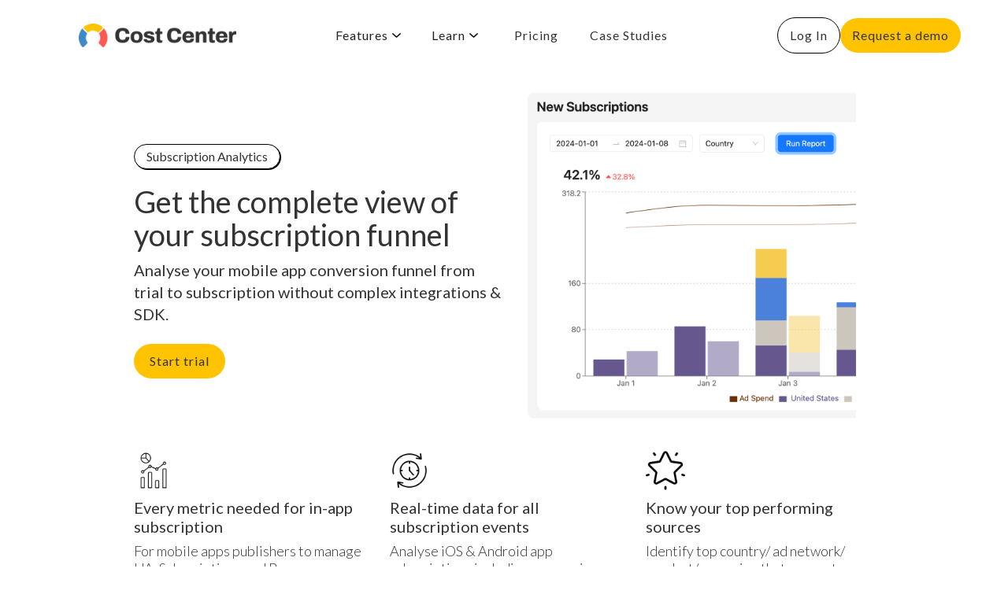

--- FILE ---
content_type: text/html
request_url: https://www.costcenter.net/subscription-analytics
body_size: 9540
content:
<!DOCTYPE html><!-- Last Published: Tue Jul 08 2025 02:08:36 GMT+0000 (Coordinated Universal Time) --><html data-wf-domain="www.costcenter.net" data-wf-page="65938be58d3b52db92880789" data-wf-site="624e4c0e021ab6e9a2db1287" lang="en"><head><meta charset="utf-8"/><title>Cost Center - Subscription Analytics</title><meta content="Get in-app events metrics for iOS/Android mobile app subscriptions - trial, subscription, churn, revenue and more." name="description"/><meta content="Cost Center - Subscription Analytics" property="og:title"/><meta content="Get in-app events metrics for iOS/Android mobile app subscriptions - trial, subscription, churn, revenue and more." property="og:description"/><meta content="https://costcenter-public.s3.ap-southeast-1.amazonaws.com/OG+Image.png" property="og:image"/><meta content="Cost Center - Subscription Analytics" property="twitter:title"/><meta content="Get in-app events metrics for iOS/Android mobile app subscriptions - trial, subscription, churn, revenue and more." property="twitter:description"/><meta content="https://costcenter-public.s3.ap-southeast-1.amazonaws.com/OG+Image.png" property="twitter:image"/><meta property="og:type" content="website"/><meta content="summary_large_image" name="twitter:card"/><meta content="width=device-width, initial-scale=1" name="viewport"/><meta content="glJ_Sv-UJvt_3njvQSTU966LRHi4sk-tT3n8jniZxgE" name="google-site-verification"/><link href="https://cdn.prod.website-files.com/624e4c0e021ab6e9a2db1287/css/cc-staging-69c239.webflow.shared.ae9022153.min.css" rel="stylesheet" type="text/css"/><link href="https://fonts.googleapis.com" rel="preconnect"/><link href="https://fonts.gstatic.com" rel="preconnect" crossorigin="anonymous"/><script src="https://ajax.googleapis.com/ajax/libs/webfont/1.6.26/webfont.js" type="text/javascript"></script><script type="text/javascript">WebFont.load({  google: {    families: ["Lato:100,100italic,300,300italic,400,400italic,700,700italic,900,900italic","Montserrat:100,100italic,200,200italic,300,300italic,400,400italic,500,500italic,600,600italic,700,700italic,800,800italic,900,900italic","Varela:400","Cabin:regular,500,600,700,italic,500italic,600italic,700italic"]  }});</script><script type="text/javascript">!function(o,c){var n=c.documentElement,t=" w-mod-";n.className+=t+"js",("ontouchstart"in o||o.DocumentTouch&&c instanceof DocumentTouch)&&(n.className+=t+"touch")}(window,document);</script><link href="https://cdn.prod.website-files.com/624e4c0e021ab6e9a2db1287/625bf52e0465ac83f77d2bf5_Favico.png" rel="shortcut icon" type="image/x-icon"/><link href="https://cdn.prod.website-files.com/624e4c0e021ab6e9a2db1287/625bf5b7dc9a425cfd29c215_Webclip%20icon.png" rel="apple-touch-icon"/><script async="" src="https://www.googletagmanager.com/gtag/js?id=UA-204899804-1"></script><script type="text/javascript">window.dataLayer = window.dataLayer || [];function gtag(){dataLayer.push(arguments);}gtag('js', new Date());gtag('config', 'UA-204899804-1', {'anonymize_ip': false});</script><script src="https://www.google.com/recaptcha/api.js" type="text/javascript"></script><!-- Finsweet Cookie Consent -->
<script async src="https://cdn.jsdelivr.net/npm/@finsweet/cookie-consent@1/fs-cc.js" fs-cc-mode="opt-in" fs-cc-expires="365"></script>
<!-- End Finsweet Cookie Consent -->
<script src="https://cdnjs.cloudflare.com/ajax/libs/js-cookie/3.0.1/js.cookie.min.js" integrity="sha512-wT7uPE7tOP6w4o28u1DN775jYjHQApdBnib5Pho4RB0Pgd9y7eSkAV1BTqQydupYDB9GBhTcQQzyNMPMV3cAew==" async="async" crossorigin="anonymous" referrerpolicy="no-referrer"></script>
<script type="fs-cc" src="https://platform-api.sharethis.com/js/sharethis.js#property=6364ae9e0e0d03001fe8c2d0&product=inline-share-buttons&source=platform" async="async"></script>
<style>
  .page-content {
    -webkit-font-smoothing: antialiased;
    -moz-osx-font-smoothing: grayscale;
  }
  @media screen and (max-width: 767px) {
    .small-display-block {
    	display: block;
    }
  }

  </style>
<script type="fs-cc">
_linkedin_partner_id = "4487457";
window._linkedin_data_partner_ids = window._linkedin_data_partner_ids || [];
window._linkedin_data_partner_ids.push(_linkedin_partner_id);
</script>
<script type="fs-cc">
(function(l) {
if (!l){window.lintrk = function(a,b){window.lintrk.q.push([a,b])};
window.lintrk.q=[]}
var s = document.getElementsByTagName("script")[0];
var b = document.createElement("script");
b.type = "text/javascript";b.async = true;
b.src = "https://snap.licdn.com/li.lms-analytics/insight.min.js";
s.parentNode.insertBefore(b, s);})(window.lintrk);
</script>
<noscript>
<img height="1" width="1" style="display:none;" alt="" src="https://px.ads.linkedin.com/collect/?pid=4487457&fmt=gif" />
</noscript>
<!-- Hotjar Tracking Code for https://costcenter.net -->
<script type="fs-cc">
    (function(h,o,t,j,a,r){
        h.hj=h.hj||function(){(h.hj.q=h.hj.q||[]).push(arguments)};
        h._hjSettings={hjid:3228574,hjsv:6};
        a=o.getElementsByTagName('head')[0];
        r=o.createElement('script');r.async=1;
        r.src=t+h._hjSettings.hjid+j+h._hjSettings.hjsv;
        a.appendChild(r);
    })(window,document,'https://static.hotjar.com/c/hotjar-','.js?sv=');
</script>
<script>
  window.intercomSettings = {
    api_base: "https://api-iam.intercom.io",
    app_id: "uq63bh05"
  };
</script>
<script>
// We pre-filled your app ID in the widget URL: 'https://widget.intercom.io/widget/uq63bh05'
(function(){var w=window;var ic=w.Intercom;if(typeof ic==="function"){ic('reattach_activator');ic('update',w.intercomSettings);}else{var d=document;var i=function(){i.c(arguments);};i.q=[];i.c=function(args){i.q.push(args);};w.Intercom=i;var l=function(){var s=d.createElement('script');s.type='text/javascript';s.async=true;s.src='https://widget.intercom.io/widget/uq63bh05';var x=d.getElementsByTagName('script')[0];x.parentNode.insertBefore(s,x);};if(document.readyState==='complete'){l();}else if(w.attachEvent){w.attachEvent('onload',l);}else{w.addEventListener('load',l,false);}}})();
</script>
<script async src="https://cdn.makerops.com/x-website-analytics-sdk-1.2.3.js">
</script>
<script>
  window.MakerOps = {
    onReady: (MakerOps) => MakerOps.init("costcenter", "TX5zlAVJEmyTYnsT1JQKs"),
  };
</script>
<!-- Google Tag Manager -->
<script>(function(w,d,s,l,i){w[l]=w[l]||[];w[l].push({'gtm.start':
new Date().getTime(),event:'gtm.js'});var f=d.getElementsByTagName(s)[0],
j=d.createElement(s),dl=l!='dataLayer'?'&l='+l:'';j.async=true;j.src=
'https://www.googletagmanager.com/gtm.js?id='+i+dl;f.parentNode.insertBefore(j,f);
})(window,document,'script','dataLayer','GTM-PT6VMHJ8');</script>
<!-- End Google Tag Manager -->
<!-- Google tag (gtag.js) -->
<script async src="https://www.googletagmanager.com/gtag/js?id=AW-11332596081"></script>
<script>
  window.dataLayer = window.dataLayer || [];
  function gtag(){dataLayer.push(arguments);}
  gtag('js', new Date());

  gtag('config', 'AW-11332596081');
</script>
<!-- Event snippet for Signup Form Submission conversion page -->
<script>
  gtag('event', 'conversion', {'send_to': 'AW-11332596081/OilCCNXUl40ZEPHi5psq'});
</script>
<style>
  .chart-tab-link {
	  width: fit-content;
  }
</style><script type="text/javascript">window.__WEBFLOW_CURRENCY_SETTINGS = {"currencyCode":"USD","symbol":"$","decimal":".","fractionDigits":2,"group":",","template":"{{wf {\"path\":\"symbol\",\"type\":\"PlainText\"} }} {{wf {\"path\":\"amount\",\"type\":\"CommercePrice\"} }} {{wf {\"path\":\"currencyCode\",\"type\":\"PlainText\"} }}","hideDecimalForWholeNumbers":false};</script></head><body class="body-white"><div class="page-content"><div id="GoTop-Anchor" class="gotop-anchor"></div><nav class="nav-body"><div data-animation="default" data-collapse="medium" data-duration="400" data-easing="ease" data-easing2="ease" role="banner" class="mobile-navbar w-nav"><div class="container-68 w-container"><a href="/" class="brand-3 w-nav-brand"></a><nav role="navigation" class="nav-menu-3 w-nav-menu"><div data-hover="false" data-delay="0" class="mobile-accordion w-dropdown"><div class="accordion-toggle w-dropdown-toggle"><div class="accordion-nav-icon w-icon-dropdown-toggle"></div><div class="text-block-108">Features</div></div><nav class="dropdown-list-6 w-dropdown-list"><a href="/ua-analytics" class="mobile-nav-link w-dropdown-link">UA Analytics</a><a href="/bid-management" class="mobile-nav-link w-dropdown-link">Bid Automation</a><a href="/mobile-attribution" class="mobile-nav-link w-dropdown-link">Mobile Attribution</a><a href="/creatives-management" class="mobile-nav-link w-dropdown-link">Creative Management</a><a href="/game-analytics" class="mobile-nav-link w-dropdown-link">Game Analytics</a><a href="/subscription-analytics" aria-current="page" class="mobile-nav-link w-dropdown-link w--current">Subscription Analytics</a><a href="/big-data" class="mobile-nav-link w-dropdown-link">Big Data</a><a href="/prediction" class="mobile-nav-link w-dropdown-link">Prediction</a></nav></div><div data-hover="false" data-delay="0" class="mobile-accordion w-dropdown"><div class="accordion-toggle w-dropdown-toggle"><div class="accordion-nav-icon w-icon-dropdown-toggle"></div><div class="text-block-109">Learn</div></div><nav class="dropdown-list-6 w-dropdown-list"><a href="/learn/cost-center-vs-mmp" class="mobile-nav-link w-dropdown-link">CC Vs MMP</a><a href="/learn/terminology" class="mobile-nav-link w-dropdown-link">Terminology</a><a href="/learn/metrics" class="mobile-nav-link w-dropdown-link">Metrics</a><a href="/learn/blog" class="mobile-nav-link w-dropdown-link">Blog</a></nav></div><a href="https://www.costcenter.net/pricing" class="mobile-nav-link-2 w-nav-link">Pricing</a><a href="/case-studies" class="mobile-nav-link-2 w-nav-link">Case Studies</a></nav><div class="menu-button-4 w-nav-button"><div class="icon-5 w-icon-nav-menu"></div><div class="div-block-89"><img src="https://cdn.prod.website-files.com/624e4c0e021ab6e9a2db1287/66ceee55a40b60528ef2e040_menu%20(1).png" loading="lazy" width="256" sizes="(max-width: 479px) 85vw, (max-width: 991px) 256px, 100vw" alt="" srcset="https://cdn.prod.website-files.com/624e4c0e021ab6e9a2db1287/66ceee55a40b60528ef2e040_menu%20(1)-p-500.png 500w, https://cdn.prod.website-files.com/624e4c0e021ab6e9a2db1287/66ceee55a40b60528ef2e040_menu%20(1).png 512w" class="image-125"/></div></div></div></div><div class="w-layout-blockcontainer container-54 w-container"><div id="w-node-a4f61130-21b8-daaf-6bb9-e04dc917e9f1-c917e9ef" class="w-layout-layout desktop-nav-wrapper wf-layout-layout"><div class="w-layout-cell cell-51"><a href="/" class="link-block-9 w-inline-block"><img width="200" id="w-node-a4f61130-21b8-daaf-6bb9-e04dc917e9f3-c917e9ef" alt="Cost Center - Scaling UA campaigns for mobile games" src="https://cdn.prod.website-files.com/624e4c0e021ab6e9a2db1287/65ccb7c242d58de33d7b46de_CC%20logo%20w%20black%20text.png" loading="lazy" srcset="https://cdn.prod.website-files.com/624e4c0e021ab6e9a2db1287/65ccb7c242d58de33d7b46de_CC%20logo%20w%20black%20text-p-500.png 500w, https://cdn.prod.website-files.com/624e4c0e021ab6e9a2db1287/65ccb7c242d58de33d7b46de_CC%20logo%20w%20black%20text-p-800.png 800w, https://cdn.prod.website-files.com/624e4c0e021ab6e9a2db1287/65ccb7c242d58de33d7b46de_CC%20logo%20w%20black%20text.png 1250w" sizes="(max-width: 479px) 100vw, 200px" class="image"/></a></div><div class="w-layout-cell cell-52"><div data-hover="true" data-delay="0" class="dropdown-3 w-dropdown"><div class="dropdown-toggle-2 w-dropdown-toggle"><div class="text-block-105">Features</div><img loading="lazy" src="https://cdn.prod.website-files.com/624e4c0e021ab6e9a2db1287/66c2c14c1d6fd76267dcd9ce_arrow-down-sign-to-navigate.png" alt="" class="image-111"/></div><nav class="dropdown-list-4 w-dropdown-list"><div><div class="nav-item"><a href="/ua-analytics" class="nav-title w-dropdown-link">UA Analytics</a><a href="#" class="nav-detail w-dropdown-link">Analyse cross-channel user acquisition campaigns</a></div><div class="nav-item"><a href="/bid-management" class="nav-title w-dropdown-link">Bid Automation</a><a href="#" class="nav-detail w-dropdown-link">Optimise campaign bidding using automation</a></div><div class="nav-item"><a href="/mobile-attribution" class="nav-title w-dropdown-link">Mobile Attribution</a><a href="#" class="nav-detail w-dropdown-link">Tracking user lifecycle from different ad channels</a></div></div><div><div class="nav-item"><a href="/creatives-management" class="nav-title w-dropdown-link">Creative Management<br/></a><a href="#" class="nav-detail w-dropdown-link">Direct upload and optimisation of ad creatives </a></div></div><div><div class="nav-item"><a href="/game-analytics" class="nav-title w-dropdown-link">Game Analytics</a><a href="#" class="nav-detail w-dropdown-link">Optimise gameplay on granular level</a></div><div class="nav-item"><a href="/subscription-analytics" aria-current="page" class="nav-title w-dropdown-link w--current">Subscription Analytics</a><a href="#" class="nav-detail w-dropdown-link">Conversion insights from trial to subscription</a></div><div class="nav-item"><a href="/big-data" class="nav-title w-dropdown-link">Big Data</a><a href="#" class="nav-detail w-dropdown-link">Advanced player behaviour analytics</a></div><div class="nav-item"><a href="/prediction" class="nav-title w-dropdown-link">Prediction</a><a href="#" class="nav-detail w-dropdown-link">Predict LTV &amp; ROAS for profitability</a></div></div></nav></div><div data-hover="true" data-delay="0" class="w-dropdown"><div class="dropdown-toggle-2 w-dropdown-toggle"><div class="text-block-105">Learn</div><img src="https://cdn.prod.website-files.com/624e4c0e021ab6e9a2db1287/66c2c14c1d6fd76267dcd9ce_arrow-down-sign-to-navigate.png" loading="lazy" alt="" class="image-111"/></div><nav class="dropdown-list-5 w-dropdown-list"><a href="/learn/cost-center-vs-mmp" class="dropdown-link w-dropdown-link">CC Vs MMP</a><a href="/learn/terminology" class="dropdown-link w-dropdown-link">Terminology</a><a href="/learn/metrics" class="dropdown-link w-dropdown-link">Metrics</a><a href="/learn/blog" class="dropdown-link w-dropdown-link">Blog</a></nav></div><a href="/pricing" class="link-24">Pricing</a><a href="/case-studies" class="link-24">Case Studies</a></div><div class="w-layout-cell cell-54"><a href="https://dash.costcenter.net/" target="_blank" class="secondary-white-button w-button">Log In</a><a href="/signup" class="primary-yellow-button-demo w-button">Request a demo</a></div></div></div></nav><section class="hero-heading-left-4"><div class="container-34"><div class="hero-wrapper-4"><div class="hero-split-4"><div class="div-block-47"><div class="text-block-103">Subscription Analytics</div></div><h1 class="heading-left-30">Get the complete view of your subscription funnel</h1><p class="features-paragraph">Analyse your mobile app conversion funnel from trial to subscription without complex integrations &amp; SDK.</p><div class="div-block-90"><a href="/case-studies" class="primary-yellow-button w-button">Start trial</a></div></div><div class="hero-split-4b"><img src="https://cdn.prod.website-files.com/624e4c0e021ab6e9a2db1287/6626507e6d3e763de81ef9c2_costcenter_subscription_analytics_2.gif" loading="lazy" alt="" class="image-122"/></div></div></div><div class="container-21"><div class="features-wrapper"><div class="features-block"><img src="https://cdn.prod.website-files.com/624e4c0e021ab6e9a2db1287/66c70b3b035ebd882914d408_engagement.png" loading="lazy" alt="" width="50" class="image-55"/><div class="benefits-title">Every metric needed for in-app subscription</div><div class="text-block-41">For mobile apps publishers to manage UA, Subscriptions and Revenue</div></div><div class="features-block"><img src="https://cdn.prod.website-files.com/624e4c0e021ab6e9a2db1287/66c7e59dbcf556bd6a4c1600_efficiency.png" loading="lazy" alt="" width="50" class="image-55"/><div class="benefits-title">Real-time data for all subscription events</div><div class="text-block-43">Analyse iOS &amp; Android app subscriptions including conversions, renewals, cancellations and refunds</div></div><div class="features-block"><img src="https://cdn.prod.website-files.com/624e4c0e021ab6e9a2db1287/66c7ee30214930c87def2804_favorites.png" loading="lazy" alt="" width="50" class="image-55"/><div class="benefits-title">Know your top performing sources </div><div class="text-block-42">Identify top country/ ad network/ product/ campaign that generates revenue</div></div></div></div></section><section class="section-57"><div class="w-layout-blockcontainer container-39 w-container"><h1 class="heading-55">Bringing insights for each conversion <br/>- Trial, Subscription, Churn</h1><div class="div-block-76"><a href="https://youtu.be/eD7ME5g_Q7I?si=QUzOvtrZywy5tY5Y" target="_blank" class="yellow-arrow-button-demo w-inline-block"><p class="para-18-full">Learn more</p><img src="https://cdn.prod.website-files.com/624e4c0e021ab6e9a2db1287/66c549cabd226916e1457a78_arrow-right%20(1)%20(1).png" loading="lazy" width="256" alt="" class="image-116"/></a></div><div data-current="Tab 7" data-easing="ease" data-duration-in="300" data-duration-out="100" class="tabs-2 w-tabs"><div class="tabs-menu-3 w-tab-menu"><a data-w-tab="Tab 1" class="chart-tab-link w-inline-block w-tab-link"><div>New Trials<br/></div></a><a data-w-tab="Tab 2" class="chart-tab-link w-inline-block w-tab-link"><div>Trial-to-paid Conversion</div></a><a data-w-tab="Tab 3" class="chart-tab-link w-inline-block w-tab-link"><div>Trial Cancellation Rate</div></a><a data-w-tab="Tab 4" class="chart-tab-link w-inline-block w-tab-link"><div>Active Trials</div></a><a data-w-tab="Tab 5" class="chart-tab-link w-inline-block w-tab-link"><div>Trials Movement</div></a><a data-w-tab="Tab 6" class="chart-tab-link w-inline-block w-tab-link"><div>New Subscriptions</div></a><a data-w-tab="Tab 7" class="chart-tab-link w-inline-block w-tab-link w--current"><div>Subscription Cancellation Rate</div></a><a data-w-tab="Tab 8" class="chart-tab-link w-inline-block w-tab-link"><div>Active Subscriptions</div></a><a data-w-tab="Tab 9" class="chart-tab-link w-inline-block w-tab-link"><div>Subscription Movement</div></a><a data-w-tab="Tab 10" class="chart-tab-link w-inline-block w-tab-link"><div>Subscriptions Revenue<br/></div></a></div><div class="tabs-content w-tab-content"><div data-w-tab="Tab 1" class="w-tab-pane"><img sizes="(max-width: 479px) 100vw, (max-width: 767px) 59vw, (max-width: 991px) 450.546875px, 643.65625px" srcset="https://cdn.prod.website-files.com/624e4c0e021ab6e9a2db1287/659b6ea0b53dc2c262e237ec_New%20Trials-p-500.png 500w, https://cdn.prod.website-files.com/624e4c0e021ab6e9a2db1287/659b6ea0b53dc2c262e237ec_New%20Trials-p-800.png 800w, https://cdn.prod.website-files.com/624e4c0e021ab6e9a2db1287/659b6ea0b53dc2c262e237ec_New%20Trials-p-1080.png 1080w, https://cdn.prod.website-files.com/624e4c0e021ab6e9a2db1287/659b6ea0b53dc2c262e237ec_New%20Trials.png 1511w" alt="" src="https://cdn.prod.website-files.com/624e4c0e021ab6e9a2db1287/659b6ea0b53dc2c262e237ec_New%20Trials.png" loading="lazy" class="image-chart-tab"/></div><div data-w-tab="Tab 2" class="w-tab-pane"><img sizes="(max-width: 479px) 100vw, (max-width: 767px) 59vw, (max-width: 991px) 450.546875px, 643.65625px" srcset="https://cdn.prod.website-files.com/624e4c0e021ab6e9a2db1287/659b71da46ce1c028888ed67_Trial-to-paid-p-500.png 500w, https://cdn.prod.website-files.com/624e4c0e021ab6e9a2db1287/659b71da46ce1c028888ed67_Trial-to-paid-p-800.png 800w, https://cdn.prod.website-files.com/624e4c0e021ab6e9a2db1287/659b71da46ce1c028888ed67_Trial-to-paid-p-1080.png 1080w, https://cdn.prod.website-files.com/624e4c0e021ab6e9a2db1287/659b71da46ce1c028888ed67_Trial-to-paid.png 1511w" alt="" src="https://cdn.prod.website-files.com/624e4c0e021ab6e9a2db1287/659b71da46ce1c028888ed67_Trial-to-paid.png" loading="lazy" class="image-chart-tab"/></div><div data-w-tab="Tab 3" class="w-tab-pane"><img sizes="(max-width: 479px) 100vw, (max-width: 767px) 59vw, (max-width: 991px) 450.546875px, 643.65625px" srcset="https://cdn.prod.website-files.com/624e4c0e021ab6e9a2db1287/659b729662d6ada4348c4e98_Cost%20Center%20-%20Trial%20Cancellation-p-500.png 500w, https://cdn.prod.website-files.com/624e4c0e021ab6e9a2db1287/659b729662d6ada4348c4e98_Cost%20Center%20-%20Trial%20Cancellation-p-800.png 800w, https://cdn.prod.website-files.com/624e4c0e021ab6e9a2db1287/659b729662d6ada4348c4e98_Cost%20Center%20-%20Trial%20Cancellation-p-1080.png 1080w, https://cdn.prod.website-files.com/624e4c0e021ab6e9a2db1287/659b729662d6ada4348c4e98_Cost%20Center%20-%20Trial%20Cancellation.png 1511w" alt="" src="https://cdn.prod.website-files.com/624e4c0e021ab6e9a2db1287/659b729662d6ada4348c4e98_Cost%20Center%20-%20Trial%20Cancellation.png" loading="lazy" class="image-chart-tab"/></div><div data-w-tab="Tab 4" class="w-tab-pane"><img sizes="(max-width: 479px) 100vw, (max-width: 767px) 59vw, (max-width: 991px) 450.546875px, 643.65625px" srcset="https://cdn.prod.website-files.com/624e4c0e021ab6e9a2db1287/65a4c202ed2b7cff7e3876fc_Active%20Trials-p-500.png 500w, https://cdn.prod.website-files.com/624e4c0e021ab6e9a2db1287/65a4c202ed2b7cff7e3876fc_Active%20Trials-p-800.png 800w, https://cdn.prod.website-files.com/624e4c0e021ab6e9a2db1287/65a4c202ed2b7cff7e3876fc_Active%20Trials-p-1080.png 1080w, https://cdn.prod.website-files.com/624e4c0e021ab6e9a2db1287/65a4c202ed2b7cff7e3876fc_Active%20Trials.png 1511w" alt="" src="https://cdn.prod.website-files.com/624e4c0e021ab6e9a2db1287/65a4c202ed2b7cff7e3876fc_Active%20Trials.png" loading="lazy" class="image-chart-tab"/></div><div data-w-tab="Tab 5" class="w-tab-pane"><img sizes="(max-width: 479px) 100vw, (max-width: 767px) 59vw, (max-width: 991px) 450.546875px, 643.65625px" srcset="https://cdn.prod.website-files.com/624e4c0e021ab6e9a2db1287/65a4c0f8eed91fe3a15b5b25_Trial%20Movement-p-500.png 500w, https://cdn.prod.website-files.com/624e4c0e021ab6e9a2db1287/65a4c0f8eed91fe3a15b5b25_Trial%20Movement-p-800.png 800w, https://cdn.prod.website-files.com/624e4c0e021ab6e9a2db1287/65a4c0f8eed91fe3a15b5b25_Trial%20Movement-p-1080.png 1080w, https://cdn.prod.website-files.com/624e4c0e021ab6e9a2db1287/65a4c0f8eed91fe3a15b5b25_Trial%20Movement.png 1511w" alt="" src="https://cdn.prod.website-files.com/624e4c0e021ab6e9a2db1287/65a4c0f8eed91fe3a15b5b25_Trial%20Movement.png" loading="lazy" class="image-chart-tab"/></div><div data-w-tab="Tab 6" class="w-tab-pane"><img sizes="(max-width: 479px) 100vw, (max-width: 767px) 59vw, (max-width: 991px) 450.546875px, 643.65625px" srcset="https://cdn.prod.website-files.com/624e4c0e021ab6e9a2db1287/659b74d1faadfb8ed91e7d81_Cost%20Center%20-%20New%20Subscriptions-p-500.png 500w, https://cdn.prod.website-files.com/624e4c0e021ab6e9a2db1287/659b74d1faadfb8ed91e7d81_Cost%20Center%20-%20New%20Subscriptions-p-800.png 800w, https://cdn.prod.website-files.com/624e4c0e021ab6e9a2db1287/659b74d1faadfb8ed91e7d81_Cost%20Center%20-%20New%20Subscriptions-p-1080.png 1080w, https://cdn.prod.website-files.com/624e4c0e021ab6e9a2db1287/659b74d1faadfb8ed91e7d81_Cost%20Center%20-%20New%20Subscriptions.png 1511w" alt="" src="https://cdn.prod.website-files.com/624e4c0e021ab6e9a2db1287/659b74d1faadfb8ed91e7d81_Cost%20Center%20-%20New%20Subscriptions.png" loading="lazy" class="image-chart-tab"/></div><div data-w-tab="Tab 7" class="w-tab-pane w--tab-active"><img sizes="(max-width: 479px) 100vw, (max-width: 767px) 59vw, (max-width: 991px) 450.546875px, 643.65625px" srcset="https://cdn.prod.website-files.com/624e4c0e021ab6e9a2db1287/65a4c3568f2e343d8ff183a5_Subscription%20Cancellation%20Rate-p-500.png 500w, https://cdn.prod.website-files.com/624e4c0e021ab6e9a2db1287/65a4c3568f2e343d8ff183a5_Subscription%20Cancellation%20Rate-p-800.png 800w, https://cdn.prod.website-files.com/624e4c0e021ab6e9a2db1287/65a4c3568f2e343d8ff183a5_Subscription%20Cancellation%20Rate-p-1080.png 1080w, https://cdn.prod.website-files.com/624e4c0e021ab6e9a2db1287/65a4c3568f2e343d8ff183a5_Subscription%20Cancellation%20Rate.png 1511w" alt="" src="https://cdn.prod.website-files.com/624e4c0e021ab6e9a2db1287/65a4c3568f2e343d8ff183a5_Subscription%20Cancellation%20Rate.png" loading="lazy" class="image-chart-tab"/></div><div data-w-tab="Tab 8" class="w-tab-pane"><img sizes="(max-width: 479px) 100vw, (max-width: 767px) 59vw, (max-width: 991px) 450.546875px, 643.65625px" srcset="https://cdn.prod.website-files.com/624e4c0e021ab6e9a2db1287/65a4bf80612ebfbaadcc4daa_Active%20Subscriptions-p-500.png 500w, https://cdn.prod.website-files.com/624e4c0e021ab6e9a2db1287/65a4bf80612ebfbaadcc4daa_Active%20Subscriptions-p-800.png 800w, https://cdn.prod.website-files.com/624e4c0e021ab6e9a2db1287/65a4bf80612ebfbaadcc4daa_Active%20Subscriptions-p-1080.png 1080w, https://cdn.prod.website-files.com/624e4c0e021ab6e9a2db1287/65a4bf80612ebfbaadcc4daa_Active%20Subscriptions.png 1511w" alt="" src="https://cdn.prod.website-files.com/624e4c0e021ab6e9a2db1287/65a4bf80612ebfbaadcc4daa_Active%20Subscriptions.png" loading="lazy" class="image-chart-tab"/></div><div data-w-tab="Tab 9" class="w-tab-pane"><img sizes="(max-width: 479px) 100vw, (max-width: 767px) 59vw, (max-width: 991px) 450.546875px, 643.65625px" srcset="https://cdn.prod.website-files.com/624e4c0e021ab6e9a2db1287/65a4c024987628aaabeb9f03_Subscription%20Movement-p-500.png 500w, https://cdn.prod.website-files.com/624e4c0e021ab6e9a2db1287/65a4c024987628aaabeb9f03_Subscription%20Movement-p-800.png 800w, https://cdn.prod.website-files.com/624e4c0e021ab6e9a2db1287/65a4c024987628aaabeb9f03_Subscription%20Movement-p-1080.png 1080w, https://cdn.prod.website-files.com/624e4c0e021ab6e9a2db1287/65a4c024987628aaabeb9f03_Subscription%20Movement.png 1511w" alt="" src="https://cdn.prod.website-files.com/624e4c0e021ab6e9a2db1287/65a4c024987628aaabeb9f03_Subscription%20Movement.png" loading="lazy" class="image-chart-tab"/></div><div data-w-tab="Tab 10" class="w-tab-pane"><img sizes="(max-width: 479px) 100vw, (max-width: 767px) 59vw, (max-width: 991px) 450.546875px, 643.65625px" srcset="https://cdn.prod.website-files.com/624e4c0e021ab6e9a2db1287/659b76fe73b0f4239affa9f0_Cost%20Center%20-%20Subscription%20Revenue-p-500.png 500w, https://cdn.prod.website-files.com/624e4c0e021ab6e9a2db1287/659b76fe73b0f4239affa9f0_Cost%20Center%20-%20Subscription%20Revenue-p-800.png 800w, https://cdn.prod.website-files.com/624e4c0e021ab6e9a2db1287/659b76fe73b0f4239affa9f0_Cost%20Center%20-%20Subscription%20Revenue-p-1080.png 1080w, https://cdn.prod.website-files.com/624e4c0e021ab6e9a2db1287/659b76fe73b0f4239affa9f0_Cost%20Center%20-%20Subscription%20Revenue.png 1511w" alt="" src="https://cdn.prod.website-files.com/624e4c0e021ab6e9a2db1287/659b76fe73b0f4239affa9f0_Cost%20Center%20-%20Subscription%20Revenue.png" loading="lazy" class="image-chart-tab"/></div></div></div></div><div class="w-layout-blockcontainer w-container"><div id="w-node-_05cbf6ae-d2a2-d7a3-18d7-1df7f072e448-92880789" class="w-layout-layout quick-stack-24 wf-layout-layout"><div class="w-layout-cell cell-99"><h1 class="heading-45">New/Active Trials &amp; Cancellation Rate</h1><p class="features-paragraph">Get top funnel data from trial to conversion/cancellation to find the optimal trial length for your app.</p></div><div class="w-layout-cell cell-98"><img src="https://cdn.prod.website-files.com/624e4c0e021ab6e9a2db1287/659cf6f04d67eeea72d2c0de_Subscription%20-%201.png" loading="lazy" sizes="(max-width: 479px) 100vw, (max-width: 767px) 95vw, (max-width: 991px) 728px, 940px" srcset="https://cdn.prod.website-files.com/624e4c0e021ab6e9a2db1287/659cf6f04d67eeea72d2c0de_Subscription%20-%201-p-500.png 500w, https://cdn.prod.website-files.com/624e4c0e021ab6e9a2db1287/659cf6f04d67eeea72d2c0de_Subscription%20-%201-p-800.png 800w, https://cdn.prod.website-files.com/624e4c0e021ab6e9a2db1287/659cf6f04d67eeea72d2c0de_Subscription%20-%201.png 903w" alt="" class="image-118"/></div></div><div id="w-node-_05cbf6ae-d2a2-d7a3-18d7-1df7f072e450-92880789" class="w-layout-layout quick-stack-25 wf-layout-layout"><div class="w-layout-cell cell-100"><img src="https://cdn.prod.website-files.com/624e4c0e021ab6e9a2db1287/659ce51d8dc90fa10539c232_Subscription%20-%202.png" loading="lazy" sizes="(max-width: 479px) 100vw, (max-width: 767px) 93vw, 595px" srcset="https://cdn.prod.website-files.com/624e4c0e021ab6e9a2db1287/659ce51d8dc90fa10539c232_Subscription%20-%202-p-500.png 500w, https://cdn.prod.website-files.com/624e4c0e021ab6e9a2db1287/659ce51d8dc90fa10539c232_Subscription%20-%202.png 555w" alt="" class="image-118"/></div><div class="w-layout-cell cell-101"><h1 class="heading-45">New/Active/<br/>Churned Subscriptions</h1><p class="features-paragraph">Breakdown daily new, active and churned subscriptions to project app profitability to optimise user acquisition strategies dynamically. Group results based on country, ad network and campaigns to co-relate subscription trends. </p></div></div><div id="w-node-_05cbf6ae-d2a2-d7a3-18d7-1df7f072e458-92880789" class="w-layout-layout quick-stack-24 wf-layout-layout"><div class="w-layout-cell cell-99"><h1 class="heading-45">Subscription Revenue vs Ad Spend</h1><p class="features-paragraph">Track subscription revenue with ad spend to monitor the true value of ROAS. Identify revenue generating products to optimise monetisation strategy. </p></div><div class="w-layout-cell cell-98"><img src="https://cdn.prod.website-files.com/624e4c0e021ab6e9a2db1287/659ce7fb341df562730bddc3_Subscription%20-%203.png" loading="lazy" sizes="(max-width: 479px) 100vw, 40px" srcset="https://cdn.prod.website-files.com/624e4c0e021ab6e9a2db1287/659ce7fb341df562730bddc3_Subscription%20-%203-p-500.png 500w, https://cdn.prod.website-files.com/624e4c0e021ab6e9a2db1287/659ce7fb341df562730bddc3_Subscription%20-%203.png 756w" alt="" class="image-118"/></div></div></div></section><section class="case-study"><div class="w-layout-blockcontainer container-wide w-container"><div id="w-node-de73f537-eb94-46d9-17c0-6f87a3123adc-a3123ada" class="w-layout-layout quick-stack-26 wf-layout-layout"><div class="w-layout-cell cell-103"><h3 class="heading-55">Customers Stories</h3><p class="features-paragraph">Find out how leading mobile gaming studios scale with Cost Center.</p><a href="/case-studies" class="primary-yellow-button w-button">More case studies &gt;</a></div><div class="w-layout-cell cell-104"><div id="w-node-de73f537-eb94-46d9-17c0-6f87a3123ae5-a3123ada" class="w-layout-layout quick-stack-27 wf-layout-layout"><div class="w-layout-cell cell-105"><a href="https://www.costcenter.net/customers/amanotes" class="link-block-tile w-inline-block"><img src="https://cdn.prod.website-files.com/624e4c0e021ab6e9a2db1287/66c8239cc2d228022cb4e2ee_Cost%20Center%20-%20Amanotes%20Case%20Study.png" loading="lazy" sizes="100vw" srcset="https://cdn.prod.website-files.com/624e4c0e021ab6e9a2db1287/66c8239cc2d228022cb4e2ee_Cost%20Center%20-%20Amanotes%20Case%20Study-p-500.png 500w, https://cdn.prod.website-files.com/624e4c0e021ab6e9a2db1287/66c8239cc2d228022cb4e2ee_Cost%20Center%20-%20Amanotes%20Case%20Study-p-800.png 800w, https://cdn.prod.website-files.com/624e4c0e021ab6e9a2db1287/66c8239cc2d228022cb4e2ee_Cost%20Center%20-%20Amanotes%20Case%20Study.png 828w" alt="" class="image-tile"/><div class="div-block-tile"><div class="text-block-103"><strong>Amanotes</strong> | Saving 120hrs/mth on UA</div></div></a></div><div class="w-layout-cell"><a href="https://www.costcenter.net/customers/lihuhu" class="link-block-tile w-inline-block"><img src="https://cdn.prod.website-files.com/624e4c0e021ab6e9a2db1287/66c2a3af855897626aa4f604_Case%20Study%20-%20Lihuhu.png" loading="lazy" sizes="100vw" srcset="https://cdn.prod.website-files.com/624e4c0e021ab6e9a2db1287/66c2a3af855897626aa4f604_Case%20Study%20-%20Lihuhu-p-500.png 500w, https://cdn.prod.website-files.com/624e4c0e021ab6e9a2db1287/66c2a3af855897626aa4f604_Case%20Study%20-%20Lihuhu-p-800.png 800w, https://cdn.prod.website-files.com/624e4c0e021ab6e9a2db1287/66c2a3af855897626aa4f604_Case%20Study%20-%20Lihuhu.png 828w" alt="" class="image-tile"/><div class="div-block-tile"><div class="text-block-103"><strong>Lihuhu</strong> | +70% team&#x27;s capacity</div></div></a></div><div class="w-layout-cell cell-102"><h3 class="heading-55">+50%</h3><p class="para-18-left-align">tROAS campaign performance</p></div><div class="w-layout-cell"><a href="https://www.costcenter.net/customers/dmobin" class="link-block-tile w-inline-block"><img src="https://cdn.prod.website-files.com/624e4c0e021ab6e9a2db1287/66c2afaa5673bb6bae23cb00_Case%20Study%20-%20Dmobin.png" loading="lazy" sizes="100vw" srcset="https://cdn.prod.website-files.com/624e4c0e021ab6e9a2db1287/66c2afaa5673bb6bae23cb00_Case%20Study%20-%20Dmobin-p-500.png 500w, https://cdn.prod.website-files.com/624e4c0e021ab6e9a2db1287/66c2afaa5673bb6bae23cb00_Case%20Study%20-%20Dmobin-p-800.png 800w, https://cdn.prod.website-files.com/624e4c0e021ab6e9a2db1287/66c2afaa5673bb6bae23cb00_Case%20Study%20-%20Dmobin.png 828w" alt="" class="image-tile"/><div class="div-block-tile"><div class="text-block-103"><strong>Dmobin</strong> | Scaling 1.5X ad spend </div></div></a></div></div></div></div></div></section><div class="footer"><div class="footer-container"><div class="grid-footer in-footer"><div id="w-node-a10e6b45-7080-597f-e3b1-4a5de0ee3a6d-e0ee3a6a" class="div-block-5"><div class="text-block-3">In partnership with:</div><img src="https://cdn.prod.website-files.com/624e4c0e021ab6e9a2db1287/624e66ca7b26b21734e09a0c_Partners%20Logo.png" loading="lazy" width="186" alt="" class="image-14"/></div><div id="w-node-a10e6b45-7080-597f-e3b1-4a5de0ee3a79-e0ee3a6a" class="div-block-9"><div class="w-layout-grid grid"><div id="w-node-a10e6b45-7080-597f-e3b1-4a5de0ee3a7b-e0ee3a6a" class="footer-column"><div class="footer-title">Features</div><a href="/attribution-plus" class="footer-link">UA Analytics</a><a href="/enterprise" class="footer-link">Bid Automation</a><a href="/essential" class="footer-link">Creative Management</a><a href="/pricing" class="footer-link">Game Analytics</a></div><div id="w-node-_9a7df61a-d5d7-dbc9-df3c-ca735dfd6d0d-e0ee3a6a" class="footer-column"><a href="/attribution-plus" class="footer-link">Subscription Analytics</a><a href="/essential" class="footer-link">Mobile Attribution</a><a href="/enterprise" class="footer-link">Big Data</a><a href="/pricing" class="footer-link">Prediction</a></div><div id="w-node-_131403fe-2def-97b9-62d1-e2e8b7ae0a96-e0ee3a6a" class="footer-column"><div class="footer-title">Learn</div><a href="/learn/metrics" class="footer-link">UA Metrics</a><a href="/learn/terminology" class="footer-link">Terminology</a><a href="https://support.costcenter.net/" target="_blank" class="footer-link">Help Center</a></div><div class="footer-column"><div class="footer-title">Company</div><a href="/about" class="footer-link">About Us</a><a href="/contact-us" class="footer-link">Contact Us</a><div class="flex-button add-margin"><a href="/careers" class="button-6">We&#x27;re hiring!</a></div></div></div></div></div><div class="blog-line-divider"></div><div class="copyright-grid"><div id="w-node-a10e6b45-7080-597f-e3b1-4a5de0ee3a93-e0ee3a6a" class="copyright-flex"><img src="https://cdn.prod.website-files.com/624e4c0e021ab6e9a2db1287/624e4dc70ca95cc0e9400a16_Cost%20Center%20logo%20-%20140px.png" loading="lazy" width="27" id="w-node-dff77931-cb94-9590-c972-2b1874ccd1e0-e0ee3a6a" alt="" class="image-101"/><a href="https://webflow.com/" target="_blank" class="made-with-webflow left-margin w-inline-block"></a><p id="w-node-_14f964a4-ba45-67b8-52e0-a4df3b3df773-e0ee3a6a" class="copyright">Extra Labs Pty Ltd © 2025. All Rights Reserved.</p></div><div id="w-node-a10e6b45-7080-597f-e3b1-4a5de0ee3a9d-e0ee3a6a" class="icons-wrapper"><a href="https://www.linkedin.com/company/costcenter-au" target="_blank" class="social-icon-wrapper w-inline-block"><img src="https://cdn.prod.website-files.com/624e4c0e021ab6e9a2db1287/624ea71df64f4daefb6abaf1_Linkedin.png" width="21" alt="" class="social-icon-white"/></a><a href="https://www.facebook.com/groups/ua.community" class="social-icon-wrapper w-inline-block"><img src="https://cdn.prod.website-files.com/624e4c0e021ab6e9a2db1287/6253d82762b90afaf28ec7df_Facebook.png" alt="" class="social-icon-white _20px"/></a><a href="https://www.youtube.com/@CostCenter-au" target="_blank" class="social-icon-wrapper w-inline-block"><img src="https://cdn.prod.website-files.com/624e4c0e021ab6e9a2db1287/648ac054c71a42436f73e673_youtube%20(1).png" alt="" class="social-icon-white _20px"/></a></div><div class="div-block"><a href="/terms" class="link-4">Terms and Conditions</a><a href="/cookie-policy" class="link-4">Cookie Policy</a><a href="/privacy-policy" class="link-4">Privacy Policy</a></div></div></div></div><a href="#GoTop-Anchor" class="scroll-to-top w-inline-block"><div class="scroll-text">go  top</div><div class="scroll-line"><div class="line-absolute"></div></div></a></div><script src="https://d3e54v103j8qbb.cloudfront.net/js/jquery-3.5.1.min.dc5e7f18c8.js?site=624e4c0e021ab6e9a2db1287" type="text/javascript" integrity="sha256-9/aliU8dGd2tb6OSsuzixeV4y/faTqgFtohetphbbj0=" crossorigin="anonymous"></script><script src="https://cdn.prod.website-files.com/624e4c0e021ab6e9a2db1287/js/webflow.schunk.1a807f015b216e46.js" type="text/javascript"></script><script src="https://cdn.prod.website-files.com/624e4c0e021ab6e9a2db1287/js/webflow.schunk.0b8edfcf53766e32.js" type="text/javascript"></script><script src="https://cdn.prod.website-files.com/624e4c0e021ab6e9a2db1287/js/webflow.schunk.4913f0d9ee368d76.js" type="text/javascript"></script><script src="https://cdn.prod.website-files.com/624e4c0e021ab6e9a2db1287/js/webflow.bdfa6e29.5a1f684a93f5ffa0.js" type="text/javascript"></script><!-- Google Tag Manager (noscript) -->
<noscript><iframe src="https://www.googletagmanager.com/ns.html?id=GTM-PT6VMHJ8"
height="0" width="0" style="display:none;visibility:hidden"></iframe></noscript>
<!-- End Google Tag Manager (noscript) -->
<!-- Start of HubSpot Embed Code -->
  <script type="fs-cc" fs-cc-expires="365" type="text/javascript" id="hs-script-loader" async defer src="//js-na1.hs-scripts.com/23395089.js"></script>
<!-- End of HubSpot Embed Code -->
<script type="text/javascript">
_linkedin_partner_id = "4487457";
window._linkedin_data_partner_ids = window._linkedin_data_partner_ids || [];
window._linkedin_data_partner_ids.push(_linkedin_partner_id);
</script><script type="text/javascript">
(function(l) {
if (!l){window.lintrk = function(a,b){window.lintrk.q.push([a,b])};
window.lintrk.q=[]}
var s = document.getElementsByTagName("script")[0];
var b = document.createElement("script");
b.type = "text/javascript";b.async = true;
b.src = "https://snap.licdn.com/li.lms-analytics/insight.min.js";
s.parentNode.insertBefore(b, s);})(window.lintrk);
</script>
<noscript>
<img height="1" width="1" style="display:none;" alt="" src="https://px.ads.linkedin.com/collect/?pid=4487457&fmt=gif" />
</noscript><script>
$( document ).ready(function() {
  console.log( "ready!" );
  $('.chart-tab-link').hover(
    function() {
      $(this).click();
    }
  );
});
</script></body></html>

--- FILE ---
content_type: text/css
request_url: https://cdn.prod.website-files.com/624e4c0e021ab6e9a2db1287/css/cc-staging-69c239.webflow.shared.ae9022153.min.css
body_size: 66214
content:
html{-webkit-text-size-adjust:100%;-ms-text-size-adjust:100%;font-family:sans-serif}body{margin:0}article,aside,details,figcaption,figure,footer,header,hgroup,main,menu,nav,section,summary{display:block}audio,canvas,progress,video{vertical-align:baseline;display:inline-block}audio:not([controls]){height:0;display:none}[hidden],template{display:none}a{background-color:#0000}a:active,a:hover{outline:0}abbr[title]{border-bottom:1px dotted}b,strong{font-weight:700}dfn{font-style:italic}h1{margin:.67em 0;font-size:2em}mark{color:#000;background:#ff0}small{font-size:80%}sub,sup{vertical-align:baseline;font-size:75%;line-height:0;position:relative}sup{top:-.5em}sub{bottom:-.25em}img{border:0}svg:not(:root){overflow:hidden}hr{box-sizing:content-box;height:0}pre{overflow:auto}code,kbd,pre,samp{font-family:monospace;font-size:1em}button,input,optgroup,select,textarea{color:inherit;font:inherit;margin:0}button{overflow:visible}button,select{text-transform:none}button,html input[type=button],input[type=reset]{-webkit-appearance:button;cursor:pointer}button[disabled],html input[disabled]{cursor:default}button::-moz-focus-inner,input::-moz-focus-inner{border:0;padding:0}input{line-height:normal}input[type=checkbox],input[type=radio]{box-sizing:border-box;padding:0}input[type=number]::-webkit-inner-spin-button,input[type=number]::-webkit-outer-spin-button{height:auto}input[type=search]{-webkit-appearance:none}input[type=search]::-webkit-search-cancel-button,input[type=search]::-webkit-search-decoration{-webkit-appearance:none}legend{border:0;padding:0}textarea{overflow:auto}optgroup{font-weight:700}table{border-collapse:collapse;border-spacing:0}td,th{padding:0}@font-face{font-family:webflow-icons;src:url([data-uri])format("truetype");font-weight:400;font-style:normal}[class^=w-icon-],[class*=\ w-icon-]{speak:none;font-variant:normal;text-transform:none;-webkit-font-smoothing:antialiased;-moz-osx-font-smoothing:grayscale;font-style:normal;font-weight:400;line-height:1;font-family:webflow-icons!important}.w-icon-slider-right:before{content:""}.w-icon-slider-left:before{content:""}.w-icon-nav-menu:before{content:""}.w-icon-arrow-down:before,.w-icon-dropdown-toggle:before{content:""}.w-icon-file-upload-remove:before{content:""}.w-icon-file-upload-icon:before{content:""}*{box-sizing:border-box}html{height:100%}body{color:#333;background-color:#fff;min-height:100%;margin:0;font-family:Arial,sans-serif;font-size:14px;line-height:20px}img{vertical-align:middle;max-width:100%;display:inline-block}html.w-mod-touch *{background-attachment:scroll!important}.w-block{display:block}.w-inline-block{max-width:100%;display:inline-block}.w-clearfix:before,.w-clearfix:after{content:" ";grid-area:1/1/2/2;display:table}.w-clearfix:after{clear:both}.w-hidden{display:none}.w-button{color:#fff;line-height:inherit;cursor:pointer;background-color:#3898ec;border:0;border-radius:0;padding:9px 15px;text-decoration:none;display:inline-block}input.w-button{-webkit-appearance:button}html[data-w-dynpage] [data-w-cloak]{color:#0000!important}.w-code-block{margin:unset}pre.w-code-block code{all:inherit}.w-optimization{display:contents}.w-webflow-badge,.w-webflow-badge>img{box-sizing:unset;width:unset;height:unset;max-height:unset;max-width:unset;min-height:unset;min-width:unset;margin:unset;padding:unset;float:unset;clear:unset;border:unset;border-radius:unset;background:unset;background-image:unset;background-position:unset;background-size:unset;background-repeat:unset;background-origin:unset;background-clip:unset;background-attachment:unset;background-color:unset;box-shadow:unset;transform:unset;direction:unset;font-family:unset;font-weight:unset;color:unset;font-size:unset;line-height:unset;font-style:unset;font-variant:unset;text-align:unset;letter-spacing:unset;-webkit-text-decoration:unset;text-decoration:unset;text-indent:unset;text-transform:unset;list-style-type:unset;text-shadow:unset;vertical-align:unset;cursor:unset;white-space:unset;word-break:unset;word-spacing:unset;word-wrap:unset;transition:unset}.w-webflow-badge{white-space:nowrap;cursor:pointer;box-shadow:0 0 0 1px #0000001a,0 1px 3px #0000001a;visibility:visible!important;opacity:1!important;z-index:2147483647!important;color:#aaadb0!important;overflow:unset!important;background-color:#fff!important;border-radius:3px!important;width:auto!important;height:auto!important;margin:0!important;padding:6px!important;font-size:12px!important;line-height:14px!important;text-decoration:none!important;display:inline-block!important;position:fixed!important;inset:auto 12px 12px auto!important;transform:none!important}.w-webflow-badge>img{position:unset;visibility:unset!important;opacity:1!important;vertical-align:middle!important;display:inline-block!important}h1,h2,h3,h4,h5,h6{margin-bottom:10px;font-weight:700}h1{margin-top:20px;font-size:38px;line-height:44px}h2{margin-top:20px;font-size:32px;line-height:36px}h3{margin-top:20px;font-size:24px;line-height:30px}h4{margin-top:10px;font-size:18px;line-height:24px}h5{margin-top:10px;font-size:14px;line-height:20px}h6{margin-top:10px;font-size:12px;line-height:18px}p{margin-top:0;margin-bottom:10px}blockquote{border-left:5px solid #e2e2e2;margin:0 0 10px;padding:10px 20px;font-size:18px;line-height:22px}figure{margin:0 0 10px}figcaption{text-align:center;margin-top:5px}ul,ol{margin-top:0;margin-bottom:10px;padding-left:40px}.w-list-unstyled{padding-left:0;list-style:none}.w-embed:before,.w-embed:after{content:" ";grid-area:1/1/2/2;display:table}.w-embed:after{clear:both}.w-video{width:100%;padding:0;position:relative}.w-video iframe,.w-video object,.w-video embed{border:none;width:100%;height:100%;position:absolute;top:0;left:0}fieldset{border:0;margin:0;padding:0}button,[type=button],[type=reset]{cursor:pointer;-webkit-appearance:button;border:0}.w-form{margin:0 0 15px}.w-form-done{text-align:center;background-color:#ddd;padding:20px;display:none}.w-form-fail{background-color:#ffdede;margin-top:10px;padding:10px;display:none}label{margin-bottom:5px;font-weight:700;display:block}.w-input,.w-select{color:#333;vertical-align:middle;background-color:#fff;border:1px solid #ccc;width:100%;height:38px;margin-bottom:10px;padding:8px 12px;font-size:14px;line-height:1.42857;display:block}.w-input::placeholder,.w-select::placeholder{color:#999}.w-input:focus,.w-select:focus{border-color:#3898ec;outline:0}.w-input[disabled],.w-select[disabled],.w-input[readonly],.w-select[readonly],fieldset[disabled] .w-input,fieldset[disabled] .w-select{cursor:not-allowed}.w-input[disabled]:not(.w-input-disabled),.w-select[disabled]:not(.w-input-disabled),.w-input[readonly],.w-select[readonly],fieldset[disabled]:not(.w-input-disabled) .w-input,fieldset[disabled]:not(.w-input-disabled) .w-select{background-color:#eee}textarea.w-input,textarea.w-select{height:auto}.w-select{background-color:#f3f3f3}.w-select[multiple]{height:auto}.w-form-label{cursor:pointer;margin-bottom:0;font-weight:400;display:inline-block}.w-radio{margin-bottom:5px;padding-left:20px;display:block}.w-radio:before,.w-radio:after{content:" ";grid-area:1/1/2/2;display:table}.w-radio:after{clear:both}.w-radio-input{float:left;margin:3px 0 0 -20px;line-height:normal}.w-file-upload{margin-bottom:10px;display:block}.w-file-upload-input{opacity:0;z-index:-100;width:.1px;height:.1px;position:absolute;overflow:hidden}.w-file-upload-default,.w-file-upload-uploading,.w-file-upload-success{color:#333;display:inline-block}.w-file-upload-error{margin-top:10px;display:block}.w-file-upload-default.w-hidden,.w-file-upload-uploading.w-hidden,.w-file-upload-error.w-hidden,.w-file-upload-success.w-hidden{display:none}.w-file-upload-uploading-btn{cursor:pointer;background-color:#fafafa;border:1px solid #ccc;margin:0;padding:8px 12px;font-size:14px;font-weight:400;display:flex}.w-file-upload-file{background-color:#fafafa;border:1px solid #ccc;flex-grow:1;justify-content:space-between;margin:0;padding:8px 9px 8px 11px;display:flex}.w-file-upload-file-name{font-size:14px;font-weight:400;display:block}.w-file-remove-link{cursor:pointer;width:auto;height:auto;margin-top:3px;margin-left:10px;padding:3px;display:block}.w-icon-file-upload-remove{margin:auto;font-size:10px}.w-file-upload-error-msg{color:#ea384c;padding:2px 0;display:inline-block}.w-file-upload-info{padding:0 12px;line-height:38px;display:inline-block}.w-file-upload-label{cursor:pointer;background-color:#fafafa;border:1px solid #ccc;margin:0;padding:8px 12px;font-size:14px;font-weight:400;display:inline-block}.w-icon-file-upload-icon,.w-icon-file-upload-uploading{width:20px;margin-right:8px;display:inline-block}.w-icon-file-upload-uploading{height:20px}.w-container{max-width:940px;margin-left:auto;margin-right:auto}.w-container:before,.w-container:after{content:" ";grid-area:1/1/2/2;display:table}.w-container:after{clear:both}.w-container .w-row{margin-left:-10px;margin-right:-10px}.w-row:before,.w-row:after{content:" ";grid-area:1/1/2/2;display:table}.w-row:after{clear:both}.w-row .w-row{margin-left:0;margin-right:0}.w-col{float:left;width:100%;min-height:1px;padding-left:10px;padding-right:10px;position:relative}.w-col .w-col{padding-left:0;padding-right:0}.w-col-1{width:8.33333%}.w-col-2{width:16.6667%}.w-col-3{width:25%}.w-col-4{width:33.3333%}.w-col-5{width:41.6667%}.w-col-6{width:50%}.w-col-7{width:58.3333%}.w-col-8{width:66.6667%}.w-col-9{width:75%}.w-col-10{width:83.3333%}.w-col-11{width:91.6667%}.w-col-12{width:100%}.w-hidden-main{display:none!important}@media screen and (max-width:991px){.w-container{max-width:728px}.w-hidden-main{display:inherit!important}.w-hidden-medium{display:none!important}.w-col-medium-1{width:8.33333%}.w-col-medium-2{width:16.6667%}.w-col-medium-3{width:25%}.w-col-medium-4{width:33.3333%}.w-col-medium-5{width:41.6667%}.w-col-medium-6{width:50%}.w-col-medium-7{width:58.3333%}.w-col-medium-8{width:66.6667%}.w-col-medium-9{width:75%}.w-col-medium-10{width:83.3333%}.w-col-medium-11{width:91.6667%}.w-col-medium-12{width:100%}.w-col-stack{width:100%;left:auto;right:auto}}@media screen and (max-width:767px){.w-hidden-main,.w-hidden-medium{display:inherit!important}.w-hidden-small{display:none!important}.w-row,.w-container .w-row{margin-left:0;margin-right:0}.w-col{width:100%;left:auto;right:auto}.w-col-small-1{width:8.33333%}.w-col-small-2{width:16.6667%}.w-col-small-3{width:25%}.w-col-small-4{width:33.3333%}.w-col-small-5{width:41.6667%}.w-col-small-6{width:50%}.w-col-small-7{width:58.3333%}.w-col-small-8{width:66.6667%}.w-col-small-9{width:75%}.w-col-small-10{width:83.3333%}.w-col-small-11{width:91.6667%}.w-col-small-12{width:100%}}@media screen and (max-width:479px){.w-container{max-width:none}.w-hidden-main,.w-hidden-medium,.w-hidden-small{display:inherit!important}.w-hidden-tiny{display:none!important}.w-col{width:100%}.w-col-tiny-1{width:8.33333%}.w-col-tiny-2{width:16.6667%}.w-col-tiny-3{width:25%}.w-col-tiny-4{width:33.3333%}.w-col-tiny-5{width:41.6667%}.w-col-tiny-6{width:50%}.w-col-tiny-7{width:58.3333%}.w-col-tiny-8{width:66.6667%}.w-col-tiny-9{width:75%}.w-col-tiny-10{width:83.3333%}.w-col-tiny-11{width:91.6667%}.w-col-tiny-12{width:100%}}.w-widget{position:relative}.w-widget-map{width:100%;height:400px}.w-widget-map label{width:auto;display:inline}.w-widget-map img{max-width:inherit}.w-widget-map .gm-style-iw{text-align:center}.w-widget-map .gm-style-iw>button{display:none!important}.w-widget-twitter{overflow:hidden}.w-widget-twitter-count-shim{vertical-align:top;text-align:center;background:#fff;border:1px solid #758696;border-radius:3px;width:28px;height:20px;display:inline-block;position:relative}.w-widget-twitter-count-shim *{pointer-events:none;-webkit-user-select:none;user-select:none}.w-widget-twitter-count-shim .w-widget-twitter-count-inner{text-align:center;color:#999;font-family:serif;font-size:15px;line-height:12px;position:relative}.w-widget-twitter-count-shim .w-widget-twitter-count-clear{display:block;position:relative}.w-widget-twitter-count-shim.w--large{width:36px;height:28px}.w-widget-twitter-count-shim.w--large .w-widget-twitter-count-inner{font-size:18px;line-height:18px}.w-widget-twitter-count-shim:not(.w--vertical){margin-left:5px;margin-right:8px}.w-widget-twitter-count-shim:not(.w--vertical).w--large{margin-left:6px}.w-widget-twitter-count-shim:not(.w--vertical):before,.w-widget-twitter-count-shim:not(.w--vertical):after{content:" ";pointer-events:none;border:solid #0000;width:0;height:0;position:absolute;top:50%;left:0}.w-widget-twitter-count-shim:not(.w--vertical):before{border-width:4px;border-color:#75869600 #5d6c7b #75869600 #75869600;margin-top:-4px;margin-left:-9px}.w-widget-twitter-count-shim:not(.w--vertical).w--large:before{border-width:5px;margin-top:-5px;margin-left:-10px}.w-widget-twitter-count-shim:not(.w--vertical):after{border-width:4px;border-color:#fff0 #fff #fff0 #fff0;margin-top:-4px;margin-left:-8px}.w-widget-twitter-count-shim:not(.w--vertical).w--large:after{border-width:5px;margin-top:-5px;margin-left:-9px}.w-widget-twitter-count-shim.w--vertical{width:61px;height:33px;margin-bottom:8px}.w-widget-twitter-count-shim.w--vertical:before,.w-widget-twitter-count-shim.w--vertical:after{content:" ";pointer-events:none;border:solid #0000;width:0;height:0;position:absolute;top:100%;left:50%}.w-widget-twitter-count-shim.w--vertical:before{border-width:5px;border-color:#5d6c7b #75869600 #75869600;margin-left:-5px}.w-widget-twitter-count-shim.w--vertical:after{border-width:4px;border-color:#fff #fff0 #fff0;margin-left:-4px}.w-widget-twitter-count-shim.w--vertical .w-widget-twitter-count-inner{font-size:18px;line-height:22px}.w-widget-twitter-count-shim.w--vertical.w--large{width:76px}.w-background-video{color:#fff;height:500px;position:relative;overflow:hidden}.w-background-video>video{object-fit:cover;z-index:-100;background-position:50%;background-size:cover;width:100%;height:100%;margin:auto;position:absolute;inset:-100%}.w-background-video>video::-webkit-media-controls-start-playback-button{-webkit-appearance:none;display:none!important}.w-background-video--control{background-color:#0000;padding:0;position:absolute;bottom:1em;right:1em}.w-background-video--control>[hidden]{display:none!important}.w-slider{text-align:center;clear:both;-webkit-tap-highlight-color:#0000;tap-highlight-color:#0000;background:#ddd;height:300px;position:relative}.w-slider-mask{z-index:1;white-space:nowrap;height:100%;display:block;position:relative;left:0;right:0;overflow:hidden}.w-slide{vertical-align:top;white-space:normal;text-align:left;width:100%;height:100%;display:inline-block;position:relative}.w-slider-nav{z-index:2;text-align:center;-webkit-tap-highlight-color:#0000;tap-highlight-color:#0000;height:40px;margin:auto;padding-top:10px;position:absolute;inset:auto 0 0}.w-slider-nav.w-round>div{border-radius:100%}.w-slider-nav.w-num>div{font-size:inherit;line-height:inherit;width:auto;height:auto;padding:.2em .5em}.w-slider-nav.w-shadow>div{box-shadow:0 0 3px #3336}.w-slider-nav-invert{color:#fff}.w-slider-nav-invert>div{background-color:#2226}.w-slider-nav-invert>div.w-active{background-color:#222}.w-slider-dot{cursor:pointer;background-color:#fff6;width:1em;height:1em;margin:0 3px .5em;transition:background-color .1s,color .1s;display:inline-block;position:relative}.w-slider-dot.w-active{background-color:#fff}.w-slider-dot:focus{outline:none;box-shadow:0 0 0 2px #fff}.w-slider-dot:focus.w-active{box-shadow:none}.w-slider-arrow-left,.w-slider-arrow-right{cursor:pointer;color:#fff;-webkit-tap-highlight-color:#0000;tap-highlight-color:#0000;-webkit-user-select:none;user-select:none;width:80px;margin:auto;font-size:40px;position:absolute;inset:0;overflow:hidden}.w-slider-arrow-left [class^=w-icon-],.w-slider-arrow-right [class^=w-icon-],.w-slider-arrow-left [class*=\ w-icon-],.w-slider-arrow-right [class*=\ w-icon-]{position:absolute}.w-slider-arrow-left:focus,.w-slider-arrow-right:focus{outline:0}.w-slider-arrow-left{z-index:3;right:auto}.w-slider-arrow-right{z-index:4;left:auto}.w-icon-slider-left,.w-icon-slider-right{width:1em;height:1em;margin:auto;inset:0}.w-slider-aria-label{clip:rect(0 0 0 0);border:0;width:1px;height:1px;margin:-1px;padding:0;position:absolute;overflow:hidden}.w-slider-force-show{display:block!important}.w-dropdown{text-align:left;z-index:900;margin-left:auto;margin-right:auto;display:inline-block;position:relative}.w-dropdown-btn,.w-dropdown-toggle,.w-dropdown-link{vertical-align:top;color:#222;text-align:left;white-space:nowrap;margin-left:auto;margin-right:auto;padding:20px;text-decoration:none;position:relative}.w-dropdown-toggle{-webkit-user-select:none;user-select:none;cursor:pointer;padding-right:40px;display:inline-block}.w-dropdown-toggle:focus{outline:0}.w-icon-dropdown-toggle{width:1em;height:1em;margin:auto 20px auto auto;position:absolute;top:0;bottom:0;right:0}.w-dropdown-list{background:#ddd;min-width:100%;display:none;position:absolute}.w-dropdown-list.w--open{display:block}.w-dropdown-link{color:#222;padding:10px 20px;display:block}.w-dropdown-link.w--current{color:#0082f3}.w-dropdown-link:focus{outline:0}@media screen and (max-width:767px){.w-nav-brand{padding-left:10px}}.w-lightbox-backdrop{cursor:auto;letter-spacing:normal;text-indent:0;text-shadow:none;text-transform:none;visibility:visible;white-space:normal;word-break:normal;word-spacing:normal;word-wrap:normal;color:#fff;text-align:center;z-index:2000;opacity:0;-webkit-user-select:none;-moz-user-select:none;-webkit-tap-highlight-color:transparent;background:#000000e6;outline:0;font-family:Helvetica Neue,Helvetica,Ubuntu,Segoe UI,Verdana,sans-serif;font-size:17px;font-style:normal;font-weight:300;line-height:1.2;list-style:disc;position:fixed;inset:0;-webkit-transform:translate(0)}.w-lightbox-backdrop,.w-lightbox-container{-webkit-overflow-scrolling:touch;height:100%;overflow:auto}.w-lightbox-content{height:100vh;position:relative;overflow:hidden}.w-lightbox-view{opacity:0;width:100vw;height:100vh;position:absolute}.w-lightbox-view:before{content:"";height:100vh}.w-lightbox-group,.w-lightbox-group .w-lightbox-view,.w-lightbox-group .w-lightbox-view:before{height:86vh}.w-lightbox-frame,.w-lightbox-view:before{vertical-align:middle;display:inline-block}.w-lightbox-figure{margin:0;position:relative}.w-lightbox-group .w-lightbox-figure{cursor:pointer}.w-lightbox-img{width:auto;max-width:none;height:auto}.w-lightbox-image{float:none;max-width:100vw;max-height:100vh;display:block}.w-lightbox-group .w-lightbox-image{max-height:86vh}.w-lightbox-caption{text-align:left;text-overflow:ellipsis;white-space:nowrap;background:#0006;padding:.5em 1em;position:absolute;bottom:0;left:0;right:0;overflow:hidden}.w-lightbox-embed{width:100%;height:100%;position:absolute;inset:0}.w-lightbox-control{cursor:pointer;background-position:50%;background-repeat:no-repeat;background-size:24px;width:4em;transition:all .3s;position:absolute;top:0}.w-lightbox-left{background-image:url([data-uri]);display:none;bottom:0;left:0}.w-lightbox-right{background-image:url([data-uri]);display:none;bottom:0;right:0}.w-lightbox-close{background-image:url([data-uri]);background-size:18px;height:2.6em;right:0}.w-lightbox-strip{white-space:nowrap;padding:0 1vh;line-height:0;position:absolute;bottom:0;left:0;right:0;overflow:auto hidden}.w-lightbox-item{box-sizing:content-box;cursor:pointer;width:10vh;padding:2vh 1vh;display:inline-block;-webkit-transform:translate(0,0)}.w-lightbox-active{opacity:.3}.w-lightbox-thumbnail{background:#222;height:10vh;position:relative;overflow:hidden}.w-lightbox-thumbnail-image{position:absolute;top:0;left:0}.w-lightbox-thumbnail .w-lightbox-tall{width:100%;top:50%;transform:translateY(-50%)}.w-lightbox-thumbnail .w-lightbox-wide{height:100%;left:50%;transform:translate(-50%)}.w-lightbox-spinner{box-sizing:border-box;border:5px solid #0006;border-radius:50%;width:40px;height:40px;margin-top:-20px;margin-left:-20px;animation:.8s linear infinite spin;position:absolute;top:50%;left:50%}.w-lightbox-spinner:after{content:"";border:3px solid #0000;border-bottom-color:#fff;border-radius:50%;position:absolute;inset:-4px}.w-lightbox-hide{display:none}.w-lightbox-noscroll{overflow:hidden}@media (min-width:768px){.w-lightbox-content{height:96vh;margin-top:2vh}.w-lightbox-view,.w-lightbox-view:before{height:96vh}.w-lightbox-group,.w-lightbox-group .w-lightbox-view,.w-lightbox-group .w-lightbox-view:before{height:84vh}.w-lightbox-image{max-width:96vw;max-height:96vh}.w-lightbox-group .w-lightbox-image{max-width:82.3vw;max-height:84vh}.w-lightbox-left,.w-lightbox-right{opacity:.5;display:block}.w-lightbox-close{opacity:.8}.w-lightbox-control:hover{opacity:1}}.w-lightbox-inactive,.w-lightbox-inactive:hover{opacity:0}.w-richtext:before,.w-richtext:after{content:" ";grid-area:1/1/2/2;display:table}.w-richtext:after{clear:both}.w-richtext[contenteditable=true]:before,.w-richtext[contenteditable=true]:after{white-space:initial}.w-richtext ol,.w-richtext ul{overflow:hidden}.w-richtext .w-richtext-figure-selected.w-richtext-figure-type-video div:after,.w-richtext .w-richtext-figure-selected[data-rt-type=video] div:after,.w-richtext .w-richtext-figure-selected.w-richtext-figure-type-image div,.w-richtext .w-richtext-figure-selected[data-rt-type=image] div{outline:2px solid #2895f7}.w-richtext figure.w-richtext-figure-type-video>div:after,.w-richtext figure[data-rt-type=video]>div:after{content:"";display:none;position:absolute;inset:0}.w-richtext figure{max-width:60%;position:relative}.w-richtext figure>div:before{cursor:default!important}.w-richtext figure img{width:100%}.w-richtext figure figcaption.w-richtext-figcaption-placeholder{opacity:.6}.w-richtext figure div{color:#0000;font-size:0}.w-richtext figure.w-richtext-figure-type-image,.w-richtext figure[data-rt-type=image]{display:table}.w-richtext figure.w-richtext-figure-type-image>div,.w-richtext figure[data-rt-type=image]>div{display:inline-block}.w-richtext figure.w-richtext-figure-type-image>figcaption,.w-richtext figure[data-rt-type=image]>figcaption{caption-side:bottom;display:table-caption}.w-richtext figure.w-richtext-figure-type-video,.w-richtext figure[data-rt-type=video]{width:60%;height:0}.w-richtext figure.w-richtext-figure-type-video iframe,.w-richtext figure[data-rt-type=video] iframe{width:100%;height:100%;position:absolute;top:0;left:0}.w-richtext figure.w-richtext-figure-type-video>div,.w-richtext figure[data-rt-type=video]>div{width:100%}.w-richtext figure.w-richtext-align-center{clear:both;margin-left:auto;margin-right:auto}.w-richtext figure.w-richtext-align-center.w-richtext-figure-type-image>div,.w-richtext figure.w-richtext-align-center[data-rt-type=image]>div{max-width:100%}.w-richtext figure.w-richtext-align-normal{clear:both}.w-richtext figure.w-richtext-align-fullwidth{text-align:center;clear:both;width:100%;max-width:100%;margin-left:auto;margin-right:auto;display:block}.w-richtext figure.w-richtext-align-fullwidth>div{padding-bottom:inherit;display:inline-block}.w-richtext figure.w-richtext-align-fullwidth>figcaption{display:block}.w-richtext figure.w-richtext-align-floatleft{float:left;clear:none;margin-right:15px}.w-richtext figure.w-richtext-align-floatright{float:right;clear:none;margin-left:15px}.w-nav{z-index:1000;background:#ddd;position:relative}.w-nav:before,.w-nav:after{content:" ";grid-area:1/1/2/2;display:table}.w-nav:after{clear:both}.w-nav-brand{float:left;color:#333;text-decoration:none;position:relative}.w-nav-link{vertical-align:top;color:#222;text-align:left;margin-left:auto;margin-right:auto;padding:20px;text-decoration:none;display:inline-block;position:relative}.w-nav-link.w--current{color:#0082f3}.w-nav-menu{float:right;position:relative}[data-nav-menu-open]{text-align:center;background:#c8c8c8;min-width:200px;position:absolute;top:100%;left:0;right:0;overflow:visible;display:block!important}.w--nav-link-open{display:block;position:relative}.w-nav-overlay{width:100%;display:none;position:absolute;top:100%;left:0;right:0;overflow:hidden}.w-nav-overlay [data-nav-menu-open]{top:0}.w-nav[data-animation=over-left] .w-nav-overlay{width:auto}.w-nav[data-animation=over-left] .w-nav-overlay,.w-nav[data-animation=over-left] [data-nav-menu-open]{z-index:1;top:0;right:auto}.w-nav[data-animation=over-right] .w-nav-overlay{width:auto}.w-nav[data-animation=over-right] .w-nav-overlay,.w-nav[data-animation=over-right] [data-nav-menu-open]{z-index:1;top:0;left:auto}.w-nav-button{float:right;cursor:pointer;-webkit-tap-highlight-color:#0000;tap-highlight-color:#0000;-webkit-user-select:none;user-select:none;padding:18px;font-size:24px;display:none;position:relative}.w-nav-button:focus{outline:0}.w-nav-button.w--open{color:#fff;background-color:#c8c8c8}.w-nav[data-collapse=all] .w-nav-menu{display:none}.w-nav[data-collapse=all] .w-nav-button,.w--nav-dropdown-open,.w--nav-dropdown-toggle-open{display:block}.w--nav-dropdown-list-open{position:static}@media screen and (max-width:991px){.w-nav[data-collapse=medium] .w-nav-menu{display:none}.w-nav[data-collapse=medium] .w-nav-button{display:block}}@media screen and (max-width:767px){.w-nav[data-collapse=small] .w-nav-menu{display:none}.w-nav[data-collapse=small] .w-nav-button{display:block}.w-nav-brand{padding-left:10px}}@media screen and (max-width:479px){.w-nav[data-collapse=tiny] .w-nav-menu{display:none}.w-nav[data-collapse=tiny] .w-nav-button{display:block}}.w-tabs{position:relative}.w-tabs:before,.w-tabs:after{content:" ";grid-area:1/1/2/2;display:table}.w-tabs:after{clear:both}.w-tab-menu{position:relative}.w-tab-link{vertical-align:top;text-align:left;cursor:pointer;color:#222;background-color:#ddd;padding:9px 30px;text-decoration:none;display:inline-block;position:relative}.w-tab-link.w--current{background-color:#c8c8c8}.w-tab-link:focus{outline:0}.w-tab-content{display:block;position:relative;overflow:hidden}.w-tab-pane{display:none;position:relative}.w--tab-active{display:block}@media screen and (max-width:479px){.w-tab-link{display:block}}.w-ix-emptyfix:after{content:""}@keyframes spin{0%{transform:rotate(0)}to{transform:rotate(360deg)}}.w-dyn-empty{background-color:#ddd;padding:10px}.w-dyn-hide,.w-dyn-bind-empty,.w-condition-invisible{display:none!important}.wf-layout-layout{display:grid}@font-face{font-family:Tuesdaynight;src:url(https://cdn.prod.website-files.com/624e4c0e021ab6e9a2db1287/624e4c0f021ab63454db12c8_TuesdayNight-Regular.otf)format("opentype");font-weight:400;font-style:normal;font-display:auto}@font-face{font-family:Fontspring demo proximanovaexcn;src:url(https://cdn.prod.website-files.com/624e4c0e021ab6e9a2db1287/646633d3fc21866d4282f6f0_Fontspring-DEMO-proximanovaexcn-extraboldit.otf)format("opentype"),url(https://cdn.prod.website-files.com/624e4c0e021ab6e9a2db1287/646633d303de460a821b951d_Fontspring-DEMO-proximanovaexcn-extrabold.otf)format("opentype"),url(https://cdn.prod.website-files.com/624e4c0e021ab6e9a2db1287/646633d34aeb86bf8d7d81cb_Fontspring-DEMO-proximanovaexcn-bold.otf)format("opentype"),url(https://cdn.prod.website-files.com/624e4c0e021ab6e9a2db1287/646633d34aeb86bf8d7d81d1_Fontspring-DEMO-proximanovaexcn-boldit.otf)format("opentype");font-weight:700;font-style:normal;font-display:swap}@font-face{font-family:Fontspring demo proximanovaexcn;src:url(https://cdn.prod.website-files.com/624e4c0e021ab6e9a2db1287/646633d34a1a38193c22122f_Fontspring-DEMO-proximanovaexcn-blackit.otf)format("opentype"),url(https://cdn.prod.website-files.com/624e4c0e021ab6e9a2db1287/646633d3dc00c7dc08fffdc9_Fontspring-DEMO-proximanovaexcn-black.otf)format("opentype");font-weight:900;font-style:normal;font-display:swap}@font-face{font-family:Fontspring demo proximanovacond;src:url(https://cdn.prod.website-files.com/624e4c0e021ab6e9a2db1287/646633d436bd92da4d8c9a03_Fontspring-DEMO-proximanovacond-extraboldit.otf)format("opentype"),url(https://cdn.prod.website-files.com/624e4c0e021ab6e9a2db1287/646633d4bf26a90f002f8064_Fontspring-DEMO-proximanovacond-extrabold.otf)format("opentype"),url(https://cdn.prod.website-files.com/624e4c0e021ab6e9a2db1287/646633d48230403a0fd1eb33_Fontspring-DEMO-proximanovacond-bold.otf)format("opentype"),url(https://cdn.prod.website-files.com/624e4c0e021ab6e9a2db1287/646633d4484ba336da830d6f_Fontspring-DEMO-proximanovacond-boldit.otf)format("opentype");font-weight:700;font-style:normal;font-display:swap}@font-face{font-family:Fontspring demo proximanovacond;src:url(https://cdn.prod.website-files.com/624e4c0e021ab6e9a2db1287/646633d4770995fe704280c5_Fontspring-DEMO-proximanovacond-black.otf)format("opentype"),url(https://cdn.prod.website-files.com/624e4c0e021ab6e9a2db1287/646633d46dcf1bebdf09f3dc_Fontspring-DEMO-proximanovacond-blackit.otf)format("opentype");font-weight:900;font-style:normal;font-display:swap}@font-face{font-family:Fontspring demo proximanovaexcn;src:url(https://cdn.prod.website-files.com/624e4c0e021ab6e9a2db1287/646633d4c194b7015e5017ac_Fontspring-DEMO-proximanovaexcn-semibold.otf)format("opentype"),url(https://cdn.prod.website-files.com/624e4c0e021ab6e9a2db1287/646633d41776b3c01b1e1e23_Fontspring-DEMO-proximanovaexcn-semiboldit.otf)format("opentype");font-weight:600;font-style:normal;font-display:swap}@font-face{font-family:Fontspring demo proximanovaexcn;src:url(https://cdn.prod.website-files.com/624e4c0e021ab6e9a2db1287/646633d4770995fe70428024_Fontspring-DEMO-proximanovaexcn-mediumit.otf)format("opentype"),url(https://cdn.prod.website-files.com/624e4c0e021ab6e9a2db1287/646633d4729c2254082575f8_Fontspring-DEMO-proximanovaexcn-medium.otf)format("opentype");font-weight:500;font-style:normal;font-display:swap}@font-face{font-family:Fontspring demo proximanovaexcn;src:url(https://cdn.prod.website-files.com/624e4c0e021ab6e9a2db1287/646633d49ee39aaaa5da6f10_Fontspring-DEMO-proximanovaexcn-regular.otf)format("opentype"),url(https://cdn.prod.website-files.com/624e4c0e021ab6e9a2db1287/646633d461011f63b719a143_Fontspring-DEMO-proximanovaexcn-regularit.otf)format("opentype");font-weight:400;font-style:normal;font-display:swap}@font-face{font-family:Fontspring demo proximanovaexcn;src:url(https://cdn.prod.website-files.com/624e4c0e021ab6e9a2db1287/646633d4770995fe70428089_Fontspring-DEMO-proximanovaexcn-thin.otf)format("opentype"),url(https://cdn.prod.website-files.com/624e4c0e021ab6e9a2db1287/646633d46dcf1bebdf09f3d3_Fontspring-DEMO-proximanovaexcn-thinit.otf)format("opentype");font-weight:100;font-style:normal;font-display:swap}@font-face{font-family:Fontspring demo proximanovaexcn;src:url(https://cdn.prod.website-files.com/624e4c0e021ab6e9a2db1287/646633d4b9c99c3ade011f2b_Fontspring-DEMO-proximanovaexcn-lightit.otf)format("opentype"),url(https://cdn.prod.website-files.com/624e4c0e021ab6e9a2db1287/646633d4bf26a90f002f802f_Fontspring-DEMO-proximanovaexcn-light.otf)format("opentype");font-weight:300;font-style:normal;font-display:swap}@font-face{font-family:Fontspring demo proximanovacond;src:url(https://cdn.prod.website-files.com/624e4c0e021ab6e9a2db1287/646633d5c9fb5fc5deab0894_Fontspring-DEMO-proximanovacond-semibold.otf)format("opentype"),url(https://cdn.prod.website-files.com/624e4c0e021ab6e9a2db1287/646633d54aeb86bf8d7d8353_Fontspring-DEMO-proximanovacond-semiboldit.otf)format("opentype");font-weight:600;font-style:normal;font-display:swap}@font-face{font-family:Fontspring demo proximanovacond;src:url(https://cdn.prod.website-files.com/624e4c0e021ab6e9a2db1287/646633d5fed35c222289a857_Fontspring-DEMO-proximanovacond-mediumit.otf)format("opentype"),url(https://cdn.prod.website-files.com/624e4c0e021ab6e9a2db1287/646633d5729c2254082576a8_Fontspring-DEMO-proximanovacond-medium.otf)format("opentype");font-weight:500;font-style:normal;font-display:swap}@font-face{font-family:Fontspring demo proximanovacond;src:url(https://cdn.prod.website-files.com/624e4c0e021ab6e9a2db1287/646633d57c85ade0c05e5ea3_Fontspring-DEMO-proximanovacond-regular.otf)format("opentype"),url(https://cdn.prod.website-files.com/624e4c0e021ab6e9a2db1287/646633d51e6a99b4a6a47a81_Fontspring-DEMO-proximanovacond-regularit.otf)format("opentype");font-weight:400;font-style:normal;font-display:swap}@font-face{font-family:Fontspring demo proximanovacond;src:url(https://cdn.prod.website-files.com/624e4c0e021ab6e9a2db1287/646633d58f688720e0f7eb03_Fontspring-DEMO-proximanovacond-thinit.otf)format("opentype"),url(https://cdn.prod.website-files.com/624e4c0e021ab6e9a2db1287/646633d5c84904467df18792_Fontspring-DEMO-proximanovacond-thin.otf)format("opentype");font-weight:100;font-style:normal;font-display:swap}@font-face{font-family:Fontspring demo proximanova;src:url(https://cdn.prod.website-files.com/624e4c0e021ab6e9a2db1287/646633d5c194b7015e5018ce_Fontspring-DEMO-proximanova-black.otf)format("opentype"),url(https://cdn.prod.website-files.com/624e4c0e021ab6e9a2db1287/646633d54a1a38193c2213a3_Fontspring-DEMO-proximanova-blackit.otf)format("opentype");font-weight:900;font-style:normal;font-display:swap}@font-face{font-family:Fontspring demo proximanovacond;src:url(https://cdn.prod.website-files.com/624e4c0e021ab6e9a2db1287/646633d514415ae38f7e6c5c_Fontspring-DEMO-proximanovacond-lightit.otf)format("opentype"),url(https://cdn.prod.website-files.com/624e4c0e021ab6e9a2db1287/646633d59ee39aaaa5da717d_Fontspring-DEMO-proximanovacond-light.otf)format("opentype");font-weight:300;font-style:normal;font-display:swap}@font-face{font-family:Fontspring demo proximanova;src:url(https://cdn.prod.website-files.com/624e4c0e021ab6e9a2db1287/646633d58ff5824116f3aa51_Fontspring-DEMO-proximanova-extraboldit.otf)format("opentype"),url(https://cdn.prod.website-files.com/624e4c0e021ab6e9a2db1287/646633d516916f25c3a9f3c6_Fontspring-DEMO-proximanova-extrabold.otf)format("opentype"),url(https://cdn.prod.website-files.com/624e4c0e021ab6e9a2db1287/646633d5de25995e63a27317_Fontspring-DEMO-proximanova-boldit.otf)format("opentype"),url(https://cdn.prod.website-files.com/624e4c0e021ab6e9a2db1287/646633d59ee39aaaa5da71d2_Fontspring-DEMO-proximanova-bold.otf)format("opentype");font-weight:700;font-style:normal;font-display:swap}@font-face{font-family:Fontspring demo proximanova;src:url(https://cdn.prod.website-files.com/624e4c0e021ab6e9a2db1287/646633d5e5ce100099167d8c_Fontspring-DEMO-proximanova-semiboldit.otf)format("opentype"),url(https://cdn.prod.website-files.com/624e4c0e021ab6e9a2db1287/646633d68945f927e2dc9edc_Fontspring-DEMO-proximanova-semibold.otf)format("opentype");font-weight:600;font-style:normal;font-display:swap}@font-face{font-family:Fontspring demo proximanova;src:url(https://cdn.prod.website-files.com/624e4c0e021ab6e9a2db1287/646633d6d6469e83d4c97abe_Fontspring-DEMO-proximanova-medium.otf)format("opentype"),url(https://cdn.prod.website-files.com/624e4c0e021ab6e9a2db1287/646633d68e7b3894aba9666f_Fontspring-DEMO-proximanova-mediumit.otf)format("opentype");font-weight:500;font-style:normal;font-display:swap}@font-face{font-family:Fontspring demo proximanova;src:url(https://cdn.prod.website-files.com/624e4c0e021ab6e9a2db1287/646633d61776b3c01b1e1fd5_Fontspring-DEMO-proximanova-regularit.otf)format("opentype"),url(https://cdn.prod.website-files.com/624e4c0e021ab6e9a2db1287/646633d6fed35c222289a8eb_Fontspring-DEMO-proximanova-regular.otf)format("opentype");font-weight:400;font-style:normal;font-display:swap}@font-face{font-family:Fontspring demo proximanova;src:url(https://cdn.prod.website-files.com/624e4c0e021ab6e9a2db1287/646633d6041260ac14198793_Fontspring-DEMO-proximanova-thinit.otf)format("opentype"),url(https://cdn.prod.website-files.com/624e4c0e021ab6e9a2db1287/646633d603de460a821b96f4_Fontspring-DEMO-proximanova-thin.otf)format("opentype");font-weight:100;font-style:normal;font-display:swap}@font-face{font-family:Fontspring demo proximanova;src:url(https://cdn.prod.website-files.com/624e4c0e021ab6e9a2db1287/646633d614415ae38f7e6cfe_Fontspring-DEMO-proximanova-lightit.otf)format("opentype"),url(https://cdn.prod.website-files.com/624e4c0e021ab6e9a2db1287/646633d661011f63b719a40e_Fontspring-DEMO-proximanova-light.otf)format("opentype");font-weight:300;font-style:normal;font-display:swap}:root{--black-2:#161d1e;--swede-blue:#2579c0;--dark-grey:#333;--white:white;--black:black;--pale-turquoise:#f6f6f4;--yellow:#ffc300;--dark-slate-grey:#223133;--light-grey:#e0e0e0;--dim-grey:#696868;--red:#ff5851;--white-smoke:whitesmoke;--light-beige:var(--pale-turquoise)}.w-layout-grid{grid-row-gap:16px;grid-column-gap:16px;grid-template-rows:auto auto;grid-template-columns:1fr 1fr;grid-auto-columns:1fr;display:grid}.w-layout-layout{grid-row-gap:20px;grid-column-gap:20px;grid-auto-columns:1fr;justify-content:center;padding:20px}.w-layout-cell{flex-direction:column;justify-content:flex-start;align-items:flex-start;display:flex}.w-layout-blockcontainer{max-width:940px;margin-left:auto;margin-right:auto;display:block}.w-commerce-commercecheckoutformcontainer{background-color:#f5f5f5;width:100%;min-height:100vh;padding:20px}.w-commerce-commercelayoutcontainer{justify-content:center;align-items:flex-start;display:flex}.w-commerce-commercelayoutmain{flex:0 800px;margin-right:20px}.w-commerce-commercecartapplepaybutton{color:#fff;cursor:pointer;-webkit-appearance:none;appearance:none;background-color:#000;border-width:0;border-radius:2px;align-items:center;height:38px;min-height:30px;margin-bottom:8px;padding:0;text-decoration:none;display:flex}.w-commerce-commercecartapplepayicon{width:100%;height:50%;min-height:20px}.w-commerce-commercecartquickcheckoutbutton{color:#fff;cursor:pointer;-webkit-appearance:none;appearance:none;background-color:#000;border-width:0;border-radius:2px;justify-content:center;align-items:center;height:38px;margin-bottom:8px;padding:0 15px;text-decoration:none;display:flex}.w-commerce-commercequickcheckoutgoogleicon,.w-commerce-commercequickcheckoutmicrosofticon{margin-right:8px;display:block}.w-commerce-commercecheckoutcustomerinfowrapper{margin-bottom:20px}.w-commerce-commercecheckoutblockheader{background-color:#fff;border:1px solid #e6e6e6;justify-content:space-between;align-items:baseline;padding:4px 20px;display:flex}.w-commerce-commercecheckoutblockcontent{background-color:#fff;border-bottom:1px solid #e6e6e6;border-left:1px solid #e6e6e6;border-right:1px solid #e6e6e6;padding:20px}.w-commerce-commercecheckoutlabel{margin-bottom:8px}.w-commerce-commercecheckoutemailinput{-webkit-appearance:none;appearance:none;background-color:#fafafa;border:1px solid #ddd;border-radius:3px;width:100%;height:38px;margin-bottom:0;padding:8px 12px;line-height:20px;display:block}.w-commerce-commercecheckoutemailinput::placeholder{color:#999}.w-commerce-commercecheckoutemailinput:focus{border-color:#3898ec;outline-style:none}.w-commerce-commercecheckoutshippingaddresswrapper{margin-bottom:20px}.w-commerce-commercecheckoutshippingfullname{-webkit-appearance:none;appearance:none;background-color:#fafafa;border:1px solid #ddd;border-radius:3px;width:100%;height:38px;margin-bottom:16px;padding:8px 12px;line-height:20px;display:block}.w-commerce-commercecheckoutshippingfullname::placeholder{color:#999}.w-commerce-commercecheckoutshippingfullname:focus{border-color:#3898ec;outline-style:none}.w-commerce-commercecheckoutshippingstreetaddress{-webkit-appearance:none;appearance:none;background-color:#fafafa;border:1px solid #ddd;border-radius:3px;width:100%;height:38px;margin-bottom:16px;padding:8px 12px;line-height:20px;display:block}.w-commerce-commercecheckoutshippingstreetaddress::placeholder{color:#999}.w-commerce-commercecheckoutshippingstreetaddress:focus{border-color:#3898ec;outline-style:none}.w-commerce-commercecheckoutshippingstreetaddressoptional{-webkit-appearance:none;appearance:none;background-color:#fafafa;border:1px solid #ddd;border-radius:3px;width:100%;height:38px;margin-bottom:16px;padding:8px 12px;line-height:20px;display:block}.w-commerce-commercecheckoutshippingstreetaddressoptional::placeholder{color:#999}.w-commerce-commercecheckoutshippingstreetaddressoptional:focus{border-color:#3898ec;outline-style:none}.w-commerce-commercecheckoutrow{margin-left:-8px;margin-right:-8px;display:flex}.w-commerce-commercecheckoutcolumn{flex:1;padding-left:8px;padding-right:8px}.w-commerce-commercecheckoutshippingcity{-webkit-appearance:none;appearance:none;background-color:#fafafa;border:1px solid #ddd;border-radius:3px;width:100%;height:38px;margin-bottom:16px;padding:8px 12px;line-height:20px;display:block}.w-commerce-commercecheckoutshippingcity::placeholder{color:#999}.w-commerce-commercecheckoutshippingcity:focus{border-color:#3898ec;outline-style:none}.w-commerce-commercecheckoutshippingstateprovince{-webkit-appearance:none;appearance:none;background-color:#fafafa;border:1px solid #ddd;border-radius:3px;width:100%;height:38px;margin-bottom:16px;padding:8px 12px;line-height:20px;display:block}.w-commerce-commercecheckoutshippingstateprovince::placeholder{color:#999}.w-commerce-commercecheckoutshippingstateprovince:focus{border-color:#3898ec;outline-style:none}.w-commerce-commercecheckoutshippingzippostalcode{-webkit-appearance:none;appearance:none;background-color:#fafafa;border:1px solid #ddd;border-radius:3px;width:100%;height:38px;margin-bottom:16px;padding:8px 12px;line-height:20px;display:block}.w-commerce-commercecheckoutshippingzippostalcode::placeholder{color:#999}.w-commerce-commercecheckoutshippingzippostalcode:focus{border-color:#3898ec;outline-style:none}.w-commerce-commercecheckoutshippingcountryselector{-webkit-appearance:none;appearance:none;background-color:#fafafa;border:1px solid #ddd;border-radius:3px;width:100%;height:38px;margin-bottom:0;padding:8px 12px;line-height:20px;display:block}.w-commerce-commercecheckoutshippingcountryselector::placeholder{color:#999}.w-commerce-commercecheckoutshippingcountryselector:focus{border-color:#3898ec;outline-style:none}.w-commerce-commercecheckoutshippingmethodswrapper{margin-bottom:20px}.w-commerce-commercecheckoutshippingmethodslist{border-left:1px solid #e6e6e6;border-right:1px solid #e6e6e6}.w-commerce-commercecheckoutshippingmethoditem{background-color:#fff;border-bottom:1px solid #e6e6e6;flex-direction:row;align-items:baseline;margin-bottom:0;padding:16px;font-weight:400;display:flex}.w-commerce-commercecheckoutshippingmethoddescriptionblock{flex-direction:column;flex-grow:1;margin-left:12px;margin-right:12px;display:flex}.w-commerce-commerceboldtextblock{font-weight:700}.w-commerce-commercecheckoutshippingmethodsemptystate{text-align:center;background-color:#fff;border-bottom:1px solid #e6e6e6;border-left:1px solid #e6e6e6;border-right:1px solid #e6e6e6;padding:64px 16px}.w-commerce-commercecheckoutpaymentinfowrapper{margin-bottom:20px}.w-commerce-commercecheckoutcardnumber{-webkit-appearance:none;appearance:none;cursor:text;background-color:#fafafa;border:1px solid #ddd;border-radius:3px;width:100%;height:38px;margin-bottom:16px;padding:8px 12px;line-height:20px;display:block}.w-commerce-commercecheckoutcardnumber::placeholder{color:#999}.w-commerce-commercecheckoutcardnumber:focus,.w-commerce-commercecheckoutcardnumber.-wfp-focus{border-color:#3898ec;outline-style:none}.w-commerce-commercecheckoutcardexpirationdate{-webkit-appearance:none;appearance:none;cursor:text;background-color:#fafafa;border:1px solid #ddd;border-radius:3px;width:100%;height:38px;margin-bottom:16px;padding:8px 12px;line-height:20px;display:block}.w-commerce-commercecheckoutcardexpirationdate::placeholder{color:#999}.w-commerce-commercecheckoutcardexpirationdate:focus,.w-commerce-commercecheckoutcardexpirationdate.-wfp-focus{border-color:#3898ec;outline-style:none}.w-commerce-commercecheckoutcardsecuritycode{-webkit-appearance:none;appearance:none;cursor:text;background-color:#fafafa;border:1px solid #ddd;border-radius:3px;width:100%;height:38px;margin-bottom:16px;padding:8px 12px;line-height:20px;display:block}.w-commerce-commercecheckoutcardsecuritycode::placeholder{color:#999}.w-commerce-commercecheckoutcardsecuritycode:focus,.w-commerce-commercecheckoutcardsecuritycode.-wfp-focus{border-color:#3898ec;outline-style:none}.w-commerce-commercecheckoutbillingaddresstogglewrapper{flex-direction:row;display:flex}.w-commerce-commercecheckoutbillingaddresstogglecheckbox{margin-top:4px}.w-commerce-commercecheckoutbillingaddresstogglelabel{margin-left:8px;font-weight:400}.w-commerce-commercecheckoutbillingaddresswrapper{margin-top:16px;margin-bottom:20px}.w-commerce-commercecheckoutbillingfullname{-webkit-appearance:none;appearance:none;background-color:#fafafa;border:1px solid #ddd;border-radius:3px;width:100%;height:38px;margin-bottom:16px;padding:8px 12px;line-height:20px;display:block}.w-commerce-commercecheckoutbillingfullname::placeholder{color:#999}.w-commerce-commercecheckoutbillingfullname:focus{border-color:#3898ec;outline-style:none}.w-commerce-commercecheckoutbillingstreetaddress{-webkit-appearance:none;appearance:none;background-color:#fafafa;border:1px solid #ddd;border-radius:3px;width:100%;height:38px;margin-bottom:16px;padding:8px 12px;line-height:20px;display:block}.w-commerce-commercecheckoutbillingstreetaddress::placeholder{color:#999}.w-commerce-commercecheckoutbillingstreetaddress:focus{border-color:#3898ec;outline-style:none}.w-commerce-commercecheckoutbillingstreetaddressoptional{-webkit-appearance:none;appearance:none;background-color:#fafafa;border:1px solid #ddd;border-radius:3px;width:100%;height:38px;margin-bottom:16px;padding:8px 12px;line-height:20px;display:block}.w-commerce-commercecheckoutbillingstreetaddressoptional::placeholder{color:#999}.w-commerce-commercecheckoutbillingstreetaddressoptional:focus{border-color:#3898ec;outline-style:none}.w-commerce-commercecheckoutbillingcity{-webkit-appearance:none;appearance:none;background-color:#fafafa;border:1px solid #ddd;border-radius:3px;width:100%;height:38px;margin-bottom:16px;padding:8px 12px;line-height:20px;display:block}.w-commerce-commercecheckoutbillingcity::placeholder{color:#999}.w-commerce-commercecheckoutbillingcity:focus{border-color:#3898ec;outline-style:none}.w-commerce-commercecheckoutbillingstateprovince{-webkit-appearance:none;appearance:none;background-color:#fafafa;border:1px solid #ddd;border-radius:3px;width:100%;height:38px;margin-bottom:16px;padding:8px 12px;line-height:20px;display:block}.w-commerce-commercecheckoutbillingstateprovince::placeholder{color:#999}.w-commerce-commercecheckoutbillingstateprovince:focus{border-color:#3898ec;outline-style:none}.w-commerce-commercecheckoutbillingzippostalcode{-webkit-appearance:none;appearance:none;background-color:#fafafa;border:1px solid #ddd;border-radius:3px;width:100%;height:38px;margin-bottom:16px;padding:8px 12px;line-height:20px;display:block}.w-commerce-commercecheckoutbillingzippostalcode::placeholder{color:#999}.w-commerce-commercecheckoutbillingzippostalcode:focus{border-color:#3898ec;outline-style:none}.w-commerce-commercecheckoutbillingcountryselector{-webkit-appearance:none;appearance:none;background-color:#fafafa;border:1px solid #ddd;border-radius:3px;width:100%;height:38px;margin-bottom:0;padding:8px 12px;line-height:20px;display:block}.w-commerce-commercecheckoutbillingcountryselector::placeholder{color:#999}.w-commerce-commercecheckoutbillingcountryselector:focus{border-color:#3898ec;outline-style:none}.w-commerce-commercecheckoutorderitemswrapper{margin-bottom:20px}.w-commerce-commercecheckoutsummaryblockheader{background-color:#fff;border:1px solid #e6e6e6;justify-content:space-between;align-items:baseline;padding:4px 20px;display:flex}.w-commerce-commercecheckoutorderitemslist{margin-bottom:-20px}.w-commerce-commercecheckoutorderitem{margin-bottom:20px;display:flex}.w-commerce-commercecheckoutorderitemdescriptionwrapper{flex-grow:1;margin-left:16px;margin-right:16px}.w-commerce-commercecheckoutorderitemquantitywrapper{white-space:pre-wrap;display:flex}.w-commerce-commercecheckoutorderitemoptionlist{margin-bottom:0;padding-left:0;text-decoration:none;list-style-type:none}.w-commerce-commercelayoutsidebar{flex:0 0 320px;position:sticky;top:20px}.w-commerce-commercecheckoutordersummarywrapper{margin-bottom:20px}.w-commerce-commercecheckoutsummarylineitem,.w-commerce-commercecheckoutordersummaryextraitemslistitem{flex-direction:row;justify-content:space-between;margin-bottom:8px;display:flex}.w-commerce-commercecheckoutsummarytotal{font-weight:700}.w-commerce-commercecheckoutdiscounts{background-color:#fff;border:1px solid #e6e6e6;flex-wrap:wrap;padding:20px;display:flex}.w-commerce-commercecheckoutdiscountslabel{flex-basis:100%;margin-bottom:8px}.w-commerce-commercecheckoutdiscountsinput{-webkit-appearance:none;appearance:none;background-color:#fafafa;border:1px solid #ddd;border-radius:3px;flex:1;width:auto;min-width:0;height:38px;margin-bottom:0;padding:8px 12px;line-height:20px;display:block}.w-commerce-commercecheckoutdiscountsinput::placeholder{color:#999}.w-commerce-commercecheckoutdiscountsinput:focus{border-color:#3898ec;outline-style:none}.w-commerce-commercecheckoutdiscountsbutton{color:#fff;cursor:pointer;-webkit-appearance:none;appearance:none;background-color:#3898ec;border-width:0;border-radius:3px;flex-grow:0;flex-shrink:0;align-items:center;height:38px;margin-left:8px;padding:9px 15px;text-decoration:none;display:flex}.w-commerce-commercecheckouterrorstate{background-color:#ffdede;margin-top:16px;margin-bottom:16px;padding:10px 16px}.w-commerce-commercecheckoutplaceorderbutton{color:#fff;cursor:pointer;-webkit-appearance:none;appearance:none;text-align:center;background-color:#3898ec;border-width:0;border-radius:3px;align-items:center;margin-bottom:20px;padding:9px 15px;text-decoration:none;display:block}.w-commerce-commerceaddtocartform{margin:0 0 15px}.w-commerce-commerceaddtocartoptionpillgroup{margin-bottom:10px;display:flex}.w-commerce-commerceaddtocartoptionpill{color:#000;cursor:pointer;background-color:#fff;border:1px solid #000;margin-right:10px;padding:8px 15px}.w-commerce-commerceaddtocartoptionpill.w--ecommerce-pill-selected{color:#fff;background-color:#000}.w-commerce-commerceaddtocartoptionpill.w--ecommerce-pill-disabled{color:#666;cursor:not-allowed;background-color:#e6e6e6;border-color:#e6e6e6;outline-style:none}.w-commerce-commerceaddtocartquantityinput{-webkit-appearance:none;appearance:none;background-color:#fafafa;border:1px solid #ddd;border-radius:3px;width:60px;height:38px;margin-bottom:10px;padding:8px 6px 8px 12px;line-height:20px;display:block}.w-commerce-commerceaddtocartquantityinput::placeholder{color:#999}.w-commerce-commerceaddtocartquantityinput:focus{border-color:#3898ec;outline-style:none}.w-commerce-commerceaddtocartbutton{color:#fff;cursor:pointer;-webkit-appearance:none;appearance:none;background-color:#3898ec;border-width:0;border-radius:0;align-items:center;padding:9px 15px;text-decoration:none;display:flex}.w-commerce-commerceaddtocartbutton.w--ecommerce-add-to-cart-disabled{color:#666;cursor:not-allowed;background-color:#e6e6e6;border-color:#e6e6e6;outline-style:none}.w-commerce-commercebuynowbutton{color:#fff;cursor:pointer;-webkit-appearance:none;appearance:none;background-color:#3898ec;border-width:0;border-radius:0;align-items:center;margin-top:10px;padding:9px 15px;text-decoration:none;display:inline-block}.w-commerce-commercebuynowbutton.w--ecommerce-buy-now-disabled{color:#666;cursor:not-allowed;background-color:#e6e6e6;border-color:#e6e6e6;outline-style:none}.w-commerce-commerceaddtocartoutofstock{background-color:#ddd;margin-top:10px;padding:10px}.w-commerce-commerceaddtocarterror{background-color:#ffdede;margin-top:10px;padding:10px}.w-commerce-commerceorderconfirmationcontainer{background-color:#f5f5f5;width:100%;min-height:100vh;padding:20px}.w-commerce-commercecheckoutcustomerinfosummarywrapper{margin-bottom:20px}.w-commerce-commercecheckoutsummaryitem,.w-commerce-commercecheckoutsummarylabel{margin-bottom:8px}.w-commerce-commercecheckoutsummaryflexboxdiv{flex-direction:row;justify-content:flex-start;display:flex}.w-commerce-commercecheckoutsummarytextspacingondiv{margin-right:.33em}.w-commerce-commercecheckoutshippingsummarywrapper,.w-commerce-commercecheckoutpaymentsummarywrapper{margin-bottom:20px}.w-commerce-commercepaypalcheckoutformcontainer{background-color:#f5f5f5;width:100%;min-height:100vh;padding:20px}.w-commerce-commercepaypalcheckouterrorstate{background-color:#ffdede;margin-top:16px;margin-bottom:16px;padding:10px 16px}.w-form-formrecaptcha{margin-bottom:8px}.w-layout-hflex{flex-direction:row;align-items:flex-start;display:flex}@media screen and (max-width:991px){.w-layout-blockcontainer{max-width:728px}}@media screen and (max-width:767px){.w-layout-blockcontainer{max-width:none}.w-commerce-commercelayoutcontainer{flex-direction:column;align-items:stretch}.w-commerce-commercelayoutmain{flex-basis:auto;margin-right:0}.w-commerce-commercelayoutsidebar{flex-basis:auto}}@media screen and (max-width:479px){.w-commerce-commercecheckoutemailinput,.w-commerce-commercecheckoutshippingfullname,.w-commerce-commercecheckoutshippingstreetaddress,.w-commerce-commercecheckoutshippingstreetaddressoptional{font-size:16px}.w-commerce-commercecheckoutrow{flex-direction:column}.w-commerce-commercecheckoutshippingcity,.w-commerce-commercecheckoutshippingstateprovince,.w-commerce-commercecheckoutshippingzippostalcode,.w-commerce-commercecheckoutshippingcountryselector,.w-commerce-commercecheckoutcardnumber,.w-commerce-commercecheckoutcardexpirationdate,.w-commerce-commercecheckoutcardsecuritycode,.w-commerce-commercecheckoutbillingfullname,.w-commerce-commercecheckoutbillingstreetaddress,.w-commerce-commercecheckoutbillingstreetaddressoptional,.w-commerce-commercecheckoutbillingcity,.w-commerce-commercecheckoutbillingstateprovince,.w-commerce-commercecheckoutbillingzippostalcode,.w-commerce-commercecheckoutbillingcountryselector,.w-commerce-commercecheckoutdiscountsinput,.w-commerce-commerceaddtocartquantityinput{font-size:16px}}body{background-color:var(--black-2);color:#fff;font-family:Cabin,sans-serif;font-size:14px;font-weight:600;line-height:20px}h1{margin-top:20px;margin-bottom:10px;font-size:38px;font-weight:700;line-height:44px}h2{margin-top:20px;margin-bottom:10px;font-size:30px;font-weight:700;line-height:36px}h3{margin-top:20px;margin-bottom:10px;font-size:24px;font-weight:700;line-height:30px}h4{margin-top:10px;margin-bottom:10px;font-size:18px;font-weight:700;line-height:24px}h5{margin-top:10px;margin-bottom:10px;font-size:14px;font-weight:600;line-height:20px}h6{margin-top:10px;margin-bottom:10px;font-size:12px;font-weight:600;line-height:18px}p{color:#333;margin-bottom:10px;font-size:16px;font-weight:400;line-height:24px}a{color:var(--swede-blue);font-family:Lato,sans-serif;font-weight:400;text-decoration:none;display:inline-block}a:hover{color:var(--dark-grey)}ul{color:var(--dark-grey);margin-top:0;margin-bottom:10px;padding-top:3px;padding-bottom:3px;padding-left:40px;font-size:15px;font-weight:400}li{color:var(--dark-grey);padding-top:2px;padding-bottom:2px;font-size:16px}img{max-width:100%;margin-bottom:20px;display:inline-block}blockquote{border-left:5px solid var(--dark-grey);color:var(--dark-grey);text-align:left;width:100%;margin-bottom:10px;padding-left:30px;padding-right:20px;font-size:32px;font-style:italic;font-weight:400;line-height:36px}figure{margin-top:30px;margin-bottom:30px}.top-margin-20px{align-self:center;margin-top:20px}.top-margin-20px._15px{margin-top:15px}.button-simple{color:#fff;font-size:15px;font-weight:600;text-decoration:none;position:relative}.utility-page-wrap{background-color:var(--white);justify-content:center;align-items:center;width:100vw;max-width:100%;height:100vh;max-height:100%;padding-left:5%;padding-right:5%;display:flex}.utility-page-wrap.auto{background-color:var(--black)}.utility-page-content{text-align:center;flex-direction:column;align-items:center;width:350px;display:flex}.utility-page-form{flex-direction:column;align-items:stretch;width:100%;display:flex}.page-content{background-color:var(--white);margin-left:auto;margin-right:auto}.error-message{color:#fff;text-align:center;background-color:#0000;border-radius:3px;padding-top:14px;padding-bottom:14px;padding-left:0;font-size:15px;font-weight:600}.container{z-index:2;background-color:#3330;border-bottom:0 #0000;flex:1;width:80%;max-width:none;margin:0 auto;font-family:Montserrat,sans-serif;font-weight:500;position:relative}.container.flex{background-color:var(--dark-grey);color:var(--yellow);justify-content:space-between;align-items:center;margin-top:auto;display:flex}.container._80{background-color:#2a2a2a00;width:80%}.container._90{width:90%}.container.top-flex{flex:1;justify-content:space-between;align-items:center;display:flex}.container.in-customers{border:1px solid #ffffff1a;border-radius:5px;width:80%;padding:0}.container.container-mobile{grid-column-gap:0px;grid-row-gap:0px;background-color:#f6f6f600;justify-content:center;width:auto;max-width:940px;margin-bottom:20px;display:flex}.brand{order:-1;align-items:center;display:flex}.brand.absolute-logo{position:absolute;inset:30px auto auto 50%;transform:translate(-50%)}.section{z-index:-1;background-color:#f6f6f6;border:1px #000;border-radius:20px;flex-flow:column;min-height:auto;margin-top:0;padding:40px 0%;display:flex;position:static}.section.color{background-color:var(--dark-grey);margin-top:0;padding-top:60px;padding-bottom:60px}.section.dark{background-color:var(--dark-slate-grey)}.section.dark.less-padding{background-color:#333;border-bottom-style:none;padding-top:60px;padding-bottom:10px}.secondary-button{background-color:var(--white);color:var(--dark-grey);letter-spacing:2px;border-radius:2px;align-self:stretch;margin-left:0;padding:19px 32px;font-family:Lato,sans-serif;font-size:16px;font-weight:400;transition:all .2s}.secondary-button:hover{background-color:var(--white);color:var(--dark-grey);font-weight:700}.secondary-button.color{grid-column-gap:1px;grid-row-gap:1px;color:var(--dark-grey);letter-spacing:2px;cursor:pointer;background-color:#ffc300;border:.5px solid #ffc300;border-radius:0;flex-direction:row;flex:none;justify-content:center;align-self:flex-start;align-items:center;margin-top:10px;margin-right:0;padding:15px 20px;font-family:Lato,sans-serif;font-size:14px;font-weight:400;display:flex}.secondary-button.color:hover{color:var(--dark-grey);background-color:#ffc300;border:.5px solid #ffc300}.secondary-button.color._100{height:50px}.secondary-button.color.button-home{background-color:var(--yellow);color:var(--dark-grey);height:60px;margin-left:0;font-size:16px}.secondary-button.color.button-signup{color:var(--light-grey);background-color:#333;border-style:none;margin-left:0}.secondary-button.color.button-signup:hover{box-shadow:6px 6px 0 0 var(--yellow);border-style:none}.text-field{color:#000;background-color:#fff;border-style:none;border-radius:2px;height:50px;padding-top:10px}.text-field::placeholder{color:#7b88a8;font-family:Butler;font-size:15px;font-weight:600}.product-title-sidebar{font-size:19px;font-weight:600}.apple-pay{border-radius:5px;height:48px}.paypal{border-radius:5px;margin-bottom:4px}.field-label{color:#fffc;margin-bottom:10px;font-size:15px;font-weight:700}.field-label.bigger{color:#fff;margin-bottom:5px;font-size:14px}.reqiured{color:#fffc;font-size:14px}.checkbox-label{color:#ffffff80;font-size:15px;font-weight:500}.first-checkout{flex-basis:800px;margin-right:50px}.second-checkout{top:100px}.quantity-number{color:#ffffff80;margin-top:5px}.block-content{background-color:#0000;border-bottom-color:#ffffff0f;border-left-color:#ffffff0f;border-right-color:#ffffff0f;padding-bottom:12px}.paypal-name{color:#ffffffb3;margin-bottom:2px;font-size:16px}.logo-text{color:#fff;text-transform:none;flex-wrap:nowrap;align-items:center;margin-top:0;margin-bottom:0;font-family:Montserrat,sans-serif;font-size:33px;font-weight:700;line-height:36px;display:flex;position:relative;top:0;left:71px}.circle-plus{background-color:#7567f8;background-image:url(https://cdn.prod.website-files.com/624e4c0e021ab6e9a2db1287/624e4c0f021ab61cc0db1329_add-plus-button.svg);background-position:50%;background-repeat:no-repeat;background-size:12px;border-radius:40px;width:35px;height:35px;position:absolute;inset:auto 10px 10px auto}.radio-button{border:2px solid #7567f8;margin-top:0;display:block}.radio-button.w--redirected-checked{border-color:#7567f8}.navlink{flex-direction:column;justify-content:center;align-items:flex-start;padding-left:16px;padding-right:16px;font-family:Montserrat,sans-serif;text-decoration:none;display:flex;position:relative}.navlink.w--current{display:none}.navlink.flex{flex-direction:row;align-items:center;padding-top:28px;padding-bottom:28px;position:relative}.price-sidebar{color:#fff;margin-top:0;font-size:16px;font-weight:500}.price-sidebar._0-top{margin-top:0}.price-sidebar.biger-bold{color:#fff;background-color:#0000;border-radius:3px;margin-top:0;padding:0;font-size:16px;font-weight:700}.scroll-to-top{z-index:100;color:#000;justify-content:center;align-items:center;margin-right:-35px;text-decoration:none;display:flex;position:fixed;inset:auto 10px 82px auto;transform:rotate(-90deg)}.scroll-text{color:#ffc300;text-transform:capitalize;font-family:Montserrat,sans-serif;font-size:16px;font-weight:500;transform:translate(0)}.scroll-line{background-color:var(--dark-slate-grey);width:50px;height:2px;margin-left:13px;position:relative}.line-absolute{background-color:var(--swede-blue);width:0%;position:absolute;inset:0%}.line-item{align-items:center;margin-top:15px}.extra-item{margin-top:15px}.navbar{z-index:999;background-color:var(--dark-grey);background-image:linear-gradient(to bottom,var(--dark-grey),var(--dark-grey));color:#ff0;mix-blend-mode:normal;object-fit:none;border-bottom:1px solid #ffffff1a;flex-wrap:wrap;justify-content:center;align-items:center;margin-left:auto;margin-right:auto;padding-left:2%;padding-right:2%;display:flex;position:sticky;top:0}.navbar.color{background-color:#333;font-family:Varela,sans-serif}.dropdown-link{opacity:.8;color:#000;letter-spacing:1px;padding:10px 20px;font-family:Lato,sans-serif;font-size:16px;font-weight:400;display:block}.dropdown-link:hover{opacity:1;color:var(--dark-grey);font-family:Lato,sans-serif;font-weight:700}.dropdown-link.w--current{opacity:1;color:#333;display:block}.dropdown-list{background-color:var(--white);border:1px solid #ffffff1a;border-radius:0;min-width:200px}.dropdown-list.w--open{background-color:var(--white);border-right-style:none;padding-top:10px;padding-bottom:10px}.dropdown-list.mega.w--open{flex-wrap:wrap;align-content:flex-start;min-width:270px}.nav-line{background-color:#ffc300;width:100%;height:2px;position:absolute;inset:auto 0% 0%}.nav-text{color:var(--white);letter-spacing:0;text-transform:none;font-family:Lato,sans-serif;font-size:16px;font-weight:300}.nav-menu{justify-content:center;align-items:stretch;margin-right:0;display:flex}.brand-logo{grid-column-gap:0px;grid-row-gap:0px;flex-flow:row;flex:1;order:1;grid-template-rows:auto auto;grid-template-columns:1fr 1fr;grid-auto-columns:1fr;justify-content:flex-start;align-self:center;align-items:center;padding-left:0;display:flex}.menu-order{order:1;align-items:stretch;display:flex}.button-small-link{color:#fff;font-size:16px;font-weight:700}.project-wrapper{float:left;width:100%;height:100%;position:relative}.follow-link{text-align:center;background-color:#12141d;flex-direction:row;flex:1;justify-content:center;align-items:center;width:100%;height:100%;display:flex;position:relative}.menu-button{width:50px;height:50px}.hamburger-line{background-color:#fff;width:50%;height:3px;position:absolute;top:50%;left:50%;transform:translate(-50%,-50%)}.block-header{background-color:#0000;border-color:#ffffff1a}.discounts{background-color:#0000;border-color:#ffffff0f}.shipping-method{background-color:#1e2028;border-bottom-color:#ffffff0f}.shipping-method-list{border-left-color:#ffffff0f;border-right-color:#ffffff0f}.banner{background-color:#f6f6f6;border-bottom:1px solid #ffffff1a;flex-flow:column;justify-content:center;align-items:center;margin-bottom:0;padding:50px 5%;display:flex}.banner.inner{grid-column-gap:16px;grid-row-gap:16px;-webkit-text-fill-color:inherit;background-color:#0000;background-clip:border-box;grid-template-rows:auto auto;grid-template-columns:1fr 1fr;grid-auto-columns:1fr;margin-bottom:0;padding:60px 0%;display:block;position:relative}.banner.inner.careers{background-color:#0000;background-image:none;border:1px #000;margin-bottom:0;padding-top:60px;padding-bottom:40px}.announcement-bar{background-color:var(--dark-slate-grey);border-bottom:1px solid #ffffff1a;justify-content:center;align-items:center;padding:11px 2%;display:flex}.announcement-bar.color{background-color:#0000}.new-badge{border:.5px none var(--dark-grey);color:var(--dark-grey);background-color:#0000;border-radius:0;padding:20px 15px;font-family:Lato,sans-serif;font-size:16px;font-weight:400;line-height:0}.new-badge:hover{border-color:var(--dark-grey);color:var(--dark-grey);background-color:#0000}.new-badge.w--current{font-size:14px;font-weight:500}.new-badge.line{border:1px solid var(--light-grey);color:var(--white);background-color:#0000}.small-link{opacity:1;color:var(--dark-grey);font-family:Lato,sans-serif;font-weight:500;transition:all .3s}.small-link:hover{border-bottom:1px solid var(--white);opacity:1;color:var(--white);font-weight:400}.small-link.biger-link{color:var(--swede-blue);justify-content:center;align-self:center;align-items:center;font-family:Lato,sans-serif;font-size:16px;display:flex;position:static}.announcement-text{margin-left:10px;margin-right:10px}.banner-text{text-align:center;flex-direction:column;justify-content:center;align-items:center;margin-bottom:0;margin-left:auto;margin-right:auto;padding-left:40px;padding-right:40px;display:flex}.display-1{color:var(--dark-grey);text-align:center;margin-top:20px;margin-bottom:20px;font-family:Lato,sans-serif;font-size:55px;font-weight:400;line-height:60px}.top-margin-50px{color:var(--dark-grey);justify-content:center;align-items:center;margin-top:0;display:block}.top-margin-30px{margin-top:0;margin-bottom:20px;display:block}.sub-text{margin-bottom:0;font-family:Montserrat,sans-serif;font-size:18px;font-weight:700;line-height:28px}.add-top{margin-top:10px;margin-bottom:0;font-family:Montserrat,sans-serif;font-size:12px;font-weight:400;line-height:21px}.add-top.left{margin-top:0;margin-left:5px}.add-top.center{color:var(--dark-grey);text-align:left;margin-top:0;margin-bottom:10px;font-family:Lato,sans-serif}.top-margin-100px{border-left:1px solid #0000;border-right:1px #0000;margin-top:20px}.banner-image-wrapper{justify-content:center;align-items:center;display:flex;position:relative}.table-1{width:70%;max-width:140%;position:absolute;top:27%;left:19%}.table-1._2{box-shadow:none;width:35%;position:relative;inset:140px 0% 0% -65px}.table-1._2.image-country{width:37%;max-width:140%;position:absolute;inset:73% -7% 0% auto}.table-1.image-1{box-shadow:none;-webkit-text-fill-color:inherit;background-clip:border-box;order:0;width:35%;max-width:100%;transition:opacity .2s;inset:10% auto auto -6%}.grid-2-columns{grid-column-gap:50px;grid-row-gap:16px;grid-template-rows:auto;grid-template-columns:.75fr .5fr;grid-auto-columns:1fr;align-items:center;font-size:15px;display:grid}.grid-2-columns.in-footer{grid-column-gap:0px;grid-template-columns:.5fr 1fr;display:grid}.grid-2-columns.reverse{grid-template-columns:.5fr .75fr;margin-left:auto;margin-right:auto;position:relative}.grid-2-columns.reverse.add-margin{grid-column-gap:30px;grid-row-gap:16px;flex-flow:wrap;grid-template-rows:auto auto;grid-template-columns:.5fr .5fr;grid-auto-columns:.5fr;grid-auto-flow:row;place-items:stretch stretch;margin-bottom:50px;display:grid}.logo-client-wrapper{grid-column-gap:16px;grid-row-gap:16px;grid-template-rows:auto auto;grid-template-columns:1fr 1fr;grid-auto-columns:1fr;justify-content:flex-start;align-items:center;width:100%;margin-left:auto;margin-right:auto;display:flex}.logo-client-wrapper._90{flex-direction:row;align-items:center;width:86%;margin-left:0}.logo-client{opacity:1;flex:1;justify-content:flex-start;align-items:center;padding:0;display:flex}.logo-client:hover{opacity:1}.start-flex{align-items:center;display:flex}.star-image{margin-right:3px}.features-grid{grid-column-gap:30px;grid-row-gap:16px;grid-template-rows:auto;grid-template-columns:1fr 1fr 1fr 1fr;grid-auto-columns:1fr;display:grid}.features-content{border:1px solid #8a8a8a;border-radius:5px;flex-direction:column;justify-content:space-between;min-height:250px;padding:30px;display:flex}.display-3{color:#333;margin-top:0;font-family:Lato,sans-serif;font-size:20px;font-weight:500;line-height:27px;text-decoration:none}.display-3.no-margin{border-bottom:1px solid var(--dim-grey);outline-color:var(--dark-grey);outline-offset:0px;color:var(--dim-grey);outline-width:3px;outline-style:none;margin-bottom:0;font-weight:300;transition:opacity .2s}.video-grid{grid-column-gap:0px;grid-row-gap:16px;grid-template-rows:auto;grid-template-columns:2fr 2fr;grid-auto-columns:1fr;grid-auto-flow:row;align-items:center;margin-bottom:60px;margin-left:auto;margin-right:auto;display:grid}.display-2{color:var(--white);margin-top:10px;margin-bottom:40px;font-family:Montserrat,sans-serif;font-size:50px;line-height:50px}.big-paragraph{color:var(--dark-grey);font-family:Lato,sans-serif;font-size:16px;line-height:20px}.lightbox-link{color:#000;justify-content:flex-start;align-items:center;text-decoration:none;display:flex}.image-radius{border:1px #000;border-radius:0;width:100%;margin-bottom:0;position:relative}.lightbox-left{backface-visibility:visible;border:1px solid #ffffff1a;border-right-style:none;border-top-left-radius:5px;border-bottom-left-radius:5px;flex-direction:column;justify-content:space-between;padding:40px 40px 40px 0;display:flex}.align-center{text-align:center;border:1px #000;border-bottom-width:0;max-width:940px;margin-left:auto;margin-right:auto}.customers-logo{width:100px;margin-bottom:30px}.customers-logo._130px{width:130px}.customers-photo{background-image:url(https://d3e54v103j8qbb.cloudfront.net/img/background-image.svg);background-position:50%;background-size:cover;border-radius:100%;width:45px;height:45px;margin-bottom:15px}.customers-photo.left{margin-bottom:0;margin-right:15px}.lighter{grid-row-gap:0px;color:var(--dark-grey);flex-flow:row;font-family:Lato,sans-serif;font-weight:600;display:inline-block}.customer-role{color:var(--dark-grey);margin-top:0;margin-bottom:0;font-size:16px;font-weight:600;line-height:20px}.customer-role.add-left-margin{color:var(--dark-grey);margin-right:6px}.get-started-form{grid-column-gap:16px;grid-row-gap:16px;border:1px solid var(--light-grey);grid-template-rows:auto;grid-template-columns:1fr .75fr;grid-auto-columns:1fr;display:grid}.get-started-form.in-hero{grid-column-gap:10px;grid-row-gap:10px;color:var(--dark-grey);border-style:none;grid-template-rows:auto auto auto;grid-template-columns:1fr 1fr;width:auto;margin-top:20px;font-family:Montserrat,sans-serif}.get-started-form.subscribe{grid-row-gap:10px;border-style:none;grid-template-columns:1fr}.get-started-form.in-utility{border-style:none;grid-template-columns:1fr}._40-form-block{width:45%;margin-left:auto;margin-right:auto}.text-field-secondary{border-style:none none solid;border-width:.5px;border-color:var(--dark-grey);background-color:var(--white);color:var(--dark-grey);border-radius:0;height:57px;margin-bottom:0;padding-left:18px;font-family:Lato,sans-serif;font-weight:400;line-height:14px}.text-field-secondary:focus{color:var(--white)}.text-field-secondary:focus-visible,.text-field-secondary[data-wf-focus-visible]{border-bottom-color:var(--white);background-color:var(--white);color:var(--dark-grey)}.text-field-secondary::placeholder,.text-field-secondary.add-bottom-margin{color:var(--dark-grey)}.text-field-secondary.add-bottom-margin:focus-visible,.text-field-secondary.add-bottom-margin[data-wf-focus-visible]{border-bottom-color:var(--dark-grey);color:var(--dark-grey)}.text-field-secondary.add-margin{margin-bottom:15px}.success-message{background-color:#0000;border:1px solid #ffffff1a;border-radius:3px;font-size:15px}.blog-grid{grid-column-gap:50px;grid-row-gap:50px;grid-template-rows:auto;grid-template-columns:1fr 1fr;grid-auto-columns:1fr;display:grid}.blog-grid.less-space{grid-column-gap:25px;grid-row-gap:25px;grid-template-columns:1fr 1fr 1fr}.blog-wrapper{border-radius:3px;width:100%;position:relative;overflow:hidden}.blog-content{color:var(--dark-grey);border:1px solid #ffffff1a;border-top-style:none;padding:0}.blog-content.second{grid-column-gap:16px;grid-row-gap:16px;border-style:solid;border-radius:5px;flex-direction:column;grid-template-rows:auto auto;grid-template-columns:1fr 1fr;grid-auto-columns:1fr;grid-auto-flow:column;justify-content:space-between;justify-items:start;padding-top:0;padding-bottom:0;display:block;position:relative}.display-4{color:var(--dark-grey);margin-top:10px;margin-bottom:10px;margin-right:0;font-family:Lato,sans-serif;font-size:20px;font-weight:700;line-height:24px}.blog-line-divider{background-color:var(--dim-grey);color:var(--dark-grey);width:100%;height:.5px;margin-top:0;margin-bottom:10px}.blog-line-divider.second{margin-top:50px;margin-bottom:50px}.meta-tag{background-color:var(--light-grey);color:var(--black);vertical-align:baseline;border:1px solid #000;border-radius:20px;padding:7px 18px;font-size:12px;font-weight:500;transition:all .2s;position:absolute;inset:20px auto auto 20px;box-shadow:1px 1px #000}.meta-tag:hover{opacity:.76}.meta-tag.realtive{background-color:var(--dark-slate-grey);color:#fff;position:relative;top:0;left:0}.meta-tag.realtive.tags{border:1px solid var(--dark-grey);background-color:var(--white);color:var(--dark-grey);border-radius:20px;margin-bottom:5px;margin-right:5px;padding:5px 15px;font-size:12px;font-weight:300;display:inline-block;box-shadow:1px 1px #000}.meta-tag.right{vertical-align:baseline;inset:20px auto auto 20px}.meta-tag.right.w--current{left:20px;right:auto}.blog-item{position:relative}.author-flex{color:var(--dark-grey);align-items:center;display:flex}.author-flex.on-sidebar{margin-bottom:15px}.footer{background-color:var(--dark-grey);padding:50px 5% 30px;display:block}.footer-title{color:#fff;margin-bottom:20px;font-family:Lato,sans-serif;font-size:14px;font-weight:400}.footer-column{flex-direction:column;align-items:flex-start;margin-bottom:10px;display:flex}.button-1{color:#fff;font-size:16px;font-weight:600;text-decoration:none;position:relative}.grid{grid-template-rows:auto;grid-template-columns:1fr 1fr 1fr 1fr}.footer-link{color:var(--white);margin-right:20px;padding-top:7px;padding-bottom:7px;font-family:Lato,sans-serif;font-size:14px;font-weight:300;line-height:16px;text-decoration:none;transition:all .2s;display:block}.footer-link:hover{opacity:1;color:var(--white);font-weight:400}.copyright-flex{grid-column-gap:0px;grid-row-gap:0px;flex-direction:row;grid-template-rows:auto;grid-template-columns:.25fr 1.5fr;grid-auto-columns:1fr;place-content:stretch flex-start;place-items:center stretch;width:100%;display:grid}.copyright{color:#fff;margin-bottom:0;margin-left:0;font-family:Lato,sans-serif;font-size:12px;font-weight:300;line-height:20px}.copyright-link{color:#fff;font-weight:300;text-decoration:none}.made-with-webflow{align-items:center;margin-top:5px;text-decoration:none;transition:all .4s;display:flex}.made-with-webflow.left-margin{color:#fffc;margin-top:0;margin-left:15px;font-size:16px;font-weight:600;position:absolute;inset:auto 0% 0% auto}.made-with-webflow.left-margin:hover{opacity:.73;color:#fff}.copyright-grid{grid-column-gap:0px;grid-row-gap:0px;background-color:#333;grid-template-rows:auto;grid-template-columns:.75fr .5fr 1fr;grid-auto-columns:1fr;align-items:center;display:grid}.icons-wrapper{flex-flow:row;flex:0 auto;order:0;justify-content:center;align-self:auto;align-items:center;display:flex}.icons-wrapper.center{justify-content:center}.social-icon-wrapper{flex-flow:column;justify-content:center;align-self:center;align-items:center;width:100%;height:auto;margin-right:8px;transition:all .2s;display:flex;position:relative}.social-icon-white{z-index:1;width:24px;margin-bottom:0;position:relative}.social-icon-white._20px{align-self:center;width:20px;margin-bottom:0}.help-wrapper{grid-column-gap:50px;grid-row-gap:16px;grid-template-rows:auto;grid-template-columns:1fr 1fr;grid-auto-columns:1fr;width:75%;margin-left:auto;margin-right:auto;display:grid}.help-content{border:1px solid #ffffff1a;border-radius:3px;flex-direction:column;justify-content:space-between;min-height:230px;padding:40px;display:flex}.image-rouned{border-radius:0;max-width:70%;display:inline-block}.left-padding{padding-left:5%;padding-right:5%}.flex-button{align-items:center;display:flex}.flex-button.add-margin{margin-top:8px;display:block}.flex-button.make-vertical.left{justify-content:center}.flex-button.make-vertical.add-center{justify-content:center;margin-top:60px}.verical-divider{width:30px}.verical-divider._15px{width:15px}.grid-3-columns{grid-column-gap:30px;grid-row-gap:30px;grid-template-rows:auto;grid-template-columns:1fr 1fr 1fr;grid-auto-columns:1fr;display:grid}.grid-3-columns.in-footer{grid-template-columns:.5fr 1fr .5fr}.remove-button{cursor:pointer;justify-content:center;align-items:center;width:20px;height:20px;margin-right:20px;transition:all .3s;display:flex}.remove-button:hover{opacity:.65}.top-margin-80px{margin-top:80px}.pricing-wrapper{border:1px solid #ffffff1a;border-radius:5px;flex-direction:column;justify-content:space-between;width:80%;height:100%;margin-left:auto;margin-right:auto;padding:50px;display:flex;position:relative}.pricing-wrapper._100{border-color:var(--light-grey);width:100%}.pricing-wrapper._40{width:40%}.pricing-grid{grid-column-gap:50px;grid-row-gap:16px;grid-template-rows:auto auto;grid-template-columns:1fr 1fr 1fr;grid-auto-columns:1fr;height:100%;display:grid}.display-flex{justify-content:space-between;align-items:center;display:flex}.display-flex.left{justify-content:flex-start}.pricing-features-wrapper{align-items:center;margin-bottom:7px;display:flex}.small-circle{border:2px solid var(--pale-turquoise);border-radius:100%;width:10px;height:10px;margin-right:15px}.pricing-features-text{color:#333;margin-bottom:0}.clients-wrapper{background-color:var(--dark-grey);border-radius:0;margin-top:60px;padding:55px}.footer-2{background-color:#333;min-height:500px;padding:60px 5% 20px}.grid-4-columns{grid-column-gap:50px;grid-row-gap:16px;grid-template-rows:auto;grid-template-columns:1fr 1fr 1fr 1fr;grid-auto-columns:1fr;display:grid}.top-margin-60px{margin-top:60px}.compare-wrapper{color:#333;border:1px solid #ffffff1a;border-radius:5px;width:78%;margin-left:auto;margin-right:auto;padding:55px 45px 45px}.compare-grid{grid-column-gap:15px;grid-row-gap:10px;grid-template-rows:auto;grid-template-columns:1fr .5fr .5fr .5fr;grid-auto-columns:1fr;margin-top:10px;margin-bottom:10px;display:grid}.compare-grid.top{margin-top:0;margin-bottom:30px}.compare-grid.top._3-columns{grid-template-columns:1fr .5fr .5fr;margin-bottom:10px}.compare-grid._3-columns{grid-template-columns:1fr .5fr .5fr}.compare-line{border-top:1px #ffffff1a;padding-top:10px}.compare-pargraph{color:var(--black);margin-bottom:0;text-decoration:none}.compare-pargraph.center{color:var(--black);text-decoration:none}.compare-pargraph.center:hover{text-decoration:none}.check-image{opacity:.7;width:17px}.check-image.remove{width:11px}.case-grid{grid-column-gap:40px;grid-row-gap:16px;grid-template-rows:auto;grid-template-columns:1fr .75fr;grid-auto-columns:1fr;width:95%;margin-left:auto;margin-right:auto;display:grid}.case-grid.add-margin{margin-bottom:40px}.case-study-right{background-color:var(--dark-slate-grey);border-radius:5px;flex-direction:column;justify-content:space-between;padding:37px 55px;display:flex}.part-2{flex-direction:column;align-items:center;padding:0 0% 50px;display:flex}.tab-grid{grid-column-gap:50px;grid-row-gap:16px;grid-template-rows:auto;grid-template-columns:minmax(200px,.75fr) minmax(200px,1fr);grid-auto-columns:1fr;margin-bottom:60px;display:grid}.tab-flex{flex-direction:column;justify-content:space-between;padding-right:20%;display:flex}.tab-flex.sticky{padding-top:40px;padding-left:40px;padding-right:0%;position:sticky;top:100px}.pricing-columns{z-index:1;flex:1;justify-content:center;align-items:center;width:80%;margin-left:auto;margin-right:auto}.pricing-column-yearly{justify-content:center;align-items:center;width:80%;margin-left:auto;margin-right:auto}.pricing{margin-right:10px;font-size:30px;line-height:30px}.toggle-wrapper{text-align:left;margin-top:-1px}.toggle-header{border-style:none none solid;border-width:1px;border-color:#c0bdbd var(--black)#c0bdbd;box-shadow:none;opacity:1;outline-offset:0px;color:var(--dark-grey);text-align:left;outline:3px #fff;justify-content:space-between;align-items:center;width:100%;padding:20px 0;font-size:26px;font-weight:700;line-height:32px;text-decoration:none;transition:all .4s;display:flex}.toggle-header:hover{color:var(--dark-grey)}.toogle-icon{color:#0000;text-align:right;background-color:#0000;flex-direction:row;justify-content:center;align-items:center;width:30px;height:30px;margin-right:14px;display:flex;position:relative;right:-12px}.line-1{background-color:var(--dark-grey);width:18px;height:2px}.line-2{background-color:var(--dark-grey);width:18px;height:2px;position:absolute;transform:rotate(90deg)}.toggle-content{overflow:hidden}.toggle-space{border-bottom:1px solid #c0bdbd;padding:15px 20px 15px 0}.paragraph{color:var(--dark-grey);margin-bottom:20px;font-family:Lato,sans-serif}.page-grid{grid-column-gap:40px;grid-row-gap:40px;color:silver;grid-template-rows:minmax(1px,1fr);grid-template-columns:3fr 1fr;grid-auto-columns:1fr;grid-auto-flow:row;align-items:start;display:grid}.page-grid.blog-page{grid-column-gap:20px;grid-row-gap:20px;grid-template-columns:1fr .3fr}.sidebar{position:sticky;top:100px}.collection-list{flex-wrap:wrap;display:flex}.author-wrapper{text-align:left;flex-direction:column;justify-content:center;align-items:center;width:50%;margin-left:auto;margin-right:auto;display:flex}.author-photo{background-image:url(https://d3e54v103j8qbb.cloudfront.net/img/background-image.svg);background-position:50%;background-repeat:no-repeat;background-size:cover;border-radius:100%;flex:none;width:180px;height:180px;margin-bottom:30px}.author-center{text-align:center}.legal-wrapper{grid-column-gap:16px;grid-row-gap:16px;color:var(--dark-grey);border:1px solid #ffffff1a;border-radius:5px;grid-template-rows:auto auto;grid-template-columns:1fr;grid-auto-columns:1fr;width:80%;margin-left:auto;margin-right:auto;padding:0;font-family:Montserrat,sans-serif}.careers-wrapper{width:80%;margin-left:auto;margin-right:auto}.careers-block{border:1px solid var(--dim-grey);color:var(--light-grey);background-color:#fffcfc;border-radius:20px;flex-direction:column;justify-content:space-between;align-items:stretch;padding:20px 40px;transition:all .3s;display:flex}.careers-block:hover{border-color:#fff}.list-grid{grid-column-gap:30px;grid-row-gap:20px;color:var(--dark-grey);grid-template-rows:auto auto;grid-template-columns:1fr;grid-auto-columns:1fr;display:grid}.benefits-wrapper-2{color:var(--white);flex-wrap:wrap;place-content:stretch flex-start;align-items:center;width:100%;margin-bottom:20px;font-family:Montserrat,sans-serif;font-size:12px;font-weight:300;display:flex}.benefits-content{border:1px #ffffff1a;border-radius:5px;flex-flow:row;flex:0 auto;order:1;justify-content:flex-start;align-items:center;margin-bottom:0;margin-right:10px;padding:5px 17px;font-family:Lato,sans-serif;font-size:14px;display:flex}.benefit-icon{width:30px;margin-right:10px}.careers-page-wrapper{grid-column-gap:16px;grid-row-gap:16px;color:#000;border:1px solid #ffffff1a;border-radius:4px;grid-template-rows:auto auto;grid-template-columns:1fr 1fr;grid-auto-columns:1fr;width:70%;margin-left:auto;margin-right:auto;padding:50px 60px;font-family:Lato,sans-serif}.careers-flex{border-bottom:1px solid #ffffff1a;justify-content:space-between;align-items:center;margin-bottom:20px;padding-bottom:0;display:flex}.utility-grid{grid-column-gap:70px;grid-row-gap:16px;grid-template-rows:auto;grid-template-columns:1fr 1fr;grid-auto-columns:1fr;align-items:center;display:grid}.sign-up-wrapper{background-color:var(--white);border:1px solid #ffffff1a;border-radius:4px;padding:60px}.dropdown-grid{grid-column-gap:16px;grid-row-gap:16px;grid-template-rows:auto;grid-template-columns:1fr 1fr;grid-auto-columns:1fr;display:grid}.customer-photo{background-image:url(https://d3e54v103j8qbb.cloudfront.net/img/background-image.svg);background-position:50%;background-repeat:no-repeat;background-size:cover;border-radius:5px;height:530px;margin-left:auto;margin-right:auto}.customer-photo.add-margin{margin-top:40px;margin-bottom:20px}.licens-image{width:100%}.licens-image.with-icon{width:15%;margin-bottom:10px;margin-right:15px}.logo-liceisng{grid-column-gap:20px;grid-row-gap:20px;grid-template-rows:auto auto;grid-template-columns:1fr 1fr 1fr;grid-auto-columns:1fr;display:grid}.photo-grid{grid-column-gap:16px;grid-row-gap:16px;grid-template-rows:auto auto;grid-template-columns:1fr 1fr 1fr;grid-auto-columns:1fr;display:grid}.changelog{grid-column-gap:0px;grid-row-gap:16px;text-align:center;grid-template-rows:auto;grid-template-columns:.75fr 1fr 1fr 1fr;grid-auto-columns:1fr;display:block}.image{vertical-align:middle;flex:0 auto;margin-bottom:0;display:block;position:relative;inset:auto}.button-2{background-color:var(--white);color:var(--white);-webkit-text-fill-color:transparent;-webkit-background-clip:text;background-clip:text;margin-left:20px;margin-right:20px;padding:28px 16px;font-family:Lato,sans-serif;font-size:16px;font-weight:300}.div-block{flex-direction:row;justify-content:flex-end;align-items:center;font-family:Montserrat,sans-serif;font-size:10px;font-weight:200;display:flex}.link-3{color:var(--white);flex-direction:row;justify-content:flex-end;align-items:flex-end;margin-left:40px;font-family:Lato,sans-serif;font-size:12px;font-weight:300;display:flex;position:relative;inset:auto 0% 0% 0}.link-4{color:var(--white);padding-left:20px;font-family:Lato,sans-serif;font-size:12px;font-weight:300;position:static;inset:auto auto 0 0%}.link-4:hover{color:var(--white);border:1px #000;font-weight:400}.text-block-3{margin-top:auto;margin-bottom:10px;font-family:Lato,sans-serif;font-size:14px;font-weight:300;position:absolute;inset:0% auto auto 0%}.paragraph-2{color:var(--dark-grey);text-align:center;margin-bottom:0;font-family:Lato,sans-serif;font-size:18px;font-weight:300}.link-5{color:var(--swede-blue);display:inline-block}.link-5:hover{color:#207ac5}.paragraph-3{color:var(--dark-grey);margin-bottom:0;font-family:Lato,sans-serif;font-size:16px;font-weight:400;line-height:20px}.paragraph-4{direction:ltr;color:var(--dark-grey);font-family:Lato,sans-serif;font-size:16px;font-weight:400;line-height:20px}.paragraph-5{color:var(--dark-grey);text-align:center;font-family:Lato,sans-serif;font-size:12px;font-weight:300}.paragraph-6{color:var(--dark-grey);font-family:Montserrat,sans-serif;font-size:18px;font-weight:600;line-height:14px}.section-2{background-color:var(--white)}.text-block-4{color:var(--dim-grey);text-align:center;letter-spacing:2px;padding-bottom:0;font-family:Lato,sans-serif;font-size:18px;font-weight:400;line-height:40px}.grid-3{grid-template:"Area""."".""."/1fr 1fr 1fr 1fr 1fr 1fr;grid-auto-flow:row;place-items:center;margin-bottom:40px}.container-2{max-width:1000px;padding-top:40px;padding-bottom:40px}.image-5,.image-6{max-width:60%}.image-7,.image-8{max-width:70%}.feature-section{background-color:var(--white);padding-top:40px;padding-bottom:100px;display:none}.flex-container{flex-direction:row;flex:1;align-items:center;display:flex}.feature-image-mask{width:100%;margin-right:40px}.feature-image{object-fit:contain;object-position:50% 50%;width:auto;max-width:140%;height:auto}.heading{color:var(--dark-grey);letter-spacing:.5px;margin-top:0;margin-bottom:0;font-family:Lato,sans-serif;font-size:20px;font-weight:400;line-height:24px}.columns{background-color:var(--dark-grey);font-family:Montserrat,sans-serif}.heading-2{color:var(--swede-blue);font-family:Montserrat,sans-serif;display:flex}.dropdown-toggle{border-bottom:1px solid var(--light-grey);width:400px;padding-left:0;display:block}.text-block-7{color:var(--white);font-family:Montserrat,sans-serif;font-size:20px;font-weight:400}.container-3{padding:40px 40px 60px 0}.dropdown-link-2,.dropdown-link-3,.dropdown-link-4{font-family:Montserrat,sans-serif}.button-4{color:var(--dark-grey);text-align:center;background-color:#ffc300;border:1px solid #ffc300;border-radius:0;justify-content:center;align-items:center;width:200px;max-width:400px;margin-top:40px;font-family:Montserrat,sans-serif;font-weight:400;display:flex}.dropdown-link-5{color:var(--white);font-family:Montserrat,sans-serif;font-weight:400}.dropdown-link-5:hover{border:.5px solid var(--dark-grey)}.dropdown-link-6{color:var(--white);font-family:Montserrat,sans-serif;font-weight:400}.dropdown-link-6:hover{border:.5px solid var(--dark-grey)}.paragraph-12{color:var(--dark-grey);margin-bottom:20px;padding-left:0%;font-family:Lato,sans-serif;font-size:18px;font-weight:400}.heading-3{color:var(--dark-grey);margin-top:10px;font-family:Lato,sans-serif;font-size:55px;font-weight:400;line-height:55px}.div-block-2{margin-right:0;padding-right:40px}.heading-5{text-align:center;margin-bottom:40px;font-family:Montserrat,sans-serif}.paragraph-14{color:var(--dark-grey);font-family:Lato,sans-serif;font-size:14px;font-weight:400;line-height:17px}.icon{color:var(--white);background-color:#0000;font-family:Montserrat,sans-serif}.text-block-9{color:var(--dark-grey);padding-bottom:10px;font-family:Montserrat,sans-serif;font-size:20px;font-weight:400}.small-link-white{opacity:.7;color:var(--dark-grey);font-family:Montserrat,sans-serif;font-weight:500;transition:all .3s}.small-link-white:hover{opacity:1}.small-link-white.biger-link{color:var(--white);margin-left:20px;font-size:16px;display:inline;position:static}.image-10,.image-11,.image-12,.image-13{max-width:50%;margin-bottom:10px}.button-6{border:.5px none var(--white);color:var(--black);letter-spacing:2px;cursor:pointer;object-fit:fill;background-color:#ffc300;border-radius:20px;flex-flow:column;justify-content:center;align-self:center;align-items:center;max-height:40px;margin-left:0;margin-right:0;padding:10px 20px;font-family:Lato,sans-serif;font-size:14px;font-weight:400;display:block;position:sticky}.button-6:hover{border:1px solid var(--white);color:var(--dark-grey);background-color:#ffc300;border-radius:20px;font-weight:400}.heading-8{color:var(--dark-grey);text-align:center;justify-content:center;margin-top:10px;margin-bottom:40px;padding-bottom:0;padding-left:60px;padding-right:60px;font-family:Lato,sans-serif;font-size:50px;font-weight:600;line-height:55px;display:flex}.column{background-color:var(--black-2)}.section-4{background-color:var(--white);padding-top:60px;padding-bottom:60px}.div-block-3{font-family:Montserrat,sans-serif}.text-block-11{color:var(--dark-grey);text-align:center;padding-left:200px;padding-right:200px;font-family:Lato,sans-serif;font-size:18px;font-weight:400;line-height:25px}.bold-text{font-family:Lato,sans-serif;font-weight:400;overflow:visible}.heading-10{color:var(--dark-grey);text-align:center;margin-top:0;font-family:Lato,sans-serif;font-size:40px;font-weight:400}.paragraph-18{border-bottom:1px solid var(--light-grey);color:var(--dark-grey);margin-bottom:0;font-family:Lato,sans-serif;font-weight:400}.list-item-2{color:var(--dark-grey);font-family:Montserrat,sans-serif;font-weight:500}.list-2{font-family:Montserrat,sans-serif;position:static}.button-8{z-index:20;color:var(--dark-grey);text-align:center;background-color:#ffc300;border-radius:0;justify-content:center;align-items:center;min-width:100px;font-family:Montserrat,sans-serif;font-weight:500;display:flex;position:static;inset:0% 0% 0% auto}.div-block-5{background-color:#333}.grid-6{grid-template-rows:auto;grid-template-columns:1fr 1fr 1fr}.paragraph-19{color:var(--dark-grey)}.text-block-13{color:var(--dark-grey);text-align:center;letter-spacing:normal;background-color:#0000;margin-bottom:20px;padding-left:40px;padding-right:40px;font-family:Lato,sans-serif;font-size:25px;font-weight:400;line-height:30px}.text-block-14{margin-bottom:20px;font-size:16px;font-weight:300}.image-15{max-width:60%;margin-bottom:0}.bold-text-2{color:var(--white)}.text-block-16{color:var(--dark-grey);align-self:center;font-family:Lato,sans-serif;font-size:16px;font-weight:400}.text-block-17{font-size:16px}.text-block-signup{margin-bottom:20px;font-size:12px;font-weight:300;line-height:12px}.contact-form{background-color:#f6f6f6;padding-top:40px;padding-bottom:100px}.contact-form-grid{grid-column-gap:20px;grid-row-gap:20px;grid-template-rows:auto auto auto;grid-template-columns:1fr 1fr;grid-auto-columns:1fr;margin-top:40px;display:grid}.submit-button{color:var(--dark-grey);letter-spacing:3px;background-color:#ffc300;border:.5px solid #ffc300;border-radius:0;margin-top:20px;padding:20px;font-family:Lato,sans-serif;font-size:16px;font-weight:500;display:block}.submit-button:hover{color:var(--dark-grey);background-color:#ffc300;border-color:#ffc300}.form{font-family:Montserrat,sans-serif;font-weight:300}.field-label-2,.field-label-3,.field-label-4{color:var(--dark-grey);font-family:Lato,sans-serif;font-weight:400}.field-label-5{color:var(--dark-grey);font-family:Lato,sans-serif;font-weight:300}.textarea{color:var(--white);background-color:#0000;border:1px #000;border-bottom:1px solid #696868}.textarea:focus{color:var(--white)}.textarea:focus-visible,.textarea[data-wf-focus-visible]{border-bottom-color:var(--white);color:var(--white)}.column-2{border:1px none var(--dim-grey);background-color:#fff0;border-radius:20px;padding-bottom:20px;padding-left:20px;padding-right:20px}.success-message-2,.error-message-2{background-color:#0000;font-family:Montserrat,sans-serif}.italic-text{color:var(--dark-grey);font-family:Lato,sans-serif;font-size:12px;font-weight:300}.link-6{color:var(--swede-blue);display:inline-block}.link-6:hover{color:#306b9c}.display---product{color:var(--dark-grey);margin-top:0;padding-left:0%;font-family:Lato,sans-serif;font-size:50px;font-weight:600;line-height:50px}.text-block-20{color:var(--dim-grey);margin-top:20px;font-size:10px}.text-block-21{color:var(--dark-grey);text-align:center;margin-top:20px;font-family:Lato,sans-serif;font-size:18px;font-weight:300;line-height:22px;display:block}.home-banner-display-2{color:#333;margin-top:0;font-family:Montserrat,sans-serif;font-size:65px;line-height:60px}.div-block-7{padding-left:0}.image-17{max-width:80%}.column-3{background-color:var(--black-2);flex-direction:column;justify-content:center;align-items:center;padding-right:0;display:flex}.image-19{padding-top:100px;padding-bottom:20px;display:block;position:relative;left:-150px}.icon-2{color:var(--white)}.dropdown-list-2{background-color:var(--white)}.dropdown-list-2.w--open{border:.5px solid var(--dim-grey);background-color:var(--black-2);color:var(--white)}.select-field{border-style:none none solid;border-width:1px;border-color:black black var(--light-grey);color:var(--white);background-color:#0000;height:50px;margin-bottom:40px;padding-left:0;padding-right:40px;font-family:Montserrat,sans-serif;font-size:20px;font-weight:400;overflow:visible}.select-field-2{border-style:none none solid;border-width:1px;border-color:black black var(--light-grey);color:var(--white);background-color:#0000;height:50px;margin-bottom:40px;padding-bottom:10px;padding-left:0;font-family:Montserrat,sans-serif;font-size:20px;font-weight:400}.heading-2-footer{color:var(--light-grey);margin-top:0;margin-bottom:10px;font-family:Montserrat,sans-serif;display:flex}.column-4{padding-left:0%}.columns-2{padding-top:80px;padding-bottom:40px}.image-20{max-width:80%}.column-5{flex-direction:row;justify-content:flex-end;align-items:baseline;display:inline-block;position:relative;inset:auto 0% 0%}.success-message-3,.error-message-3{background-color:#0000;font-family:Montserrat,sans-serif;font-weight:400}.section-7{border-style:none none solid;border-width:1px 1px .25px;border-color:black black var(--dim-grey);background-color:#0000;background-image:url(https://cdn.prod.website-files.com/624e4c0e021ab6e9a2db1287/625e1f15dd3832c39e7a998a_Filler%20elements%20\(2\).png);background-position:0 0;background-size:cover;background-attachment:scroll;margin-top:-50px;padding-top:20px;padding-bottom:40px;position:static}.button-pdt{background-color:var(--black-2);color:#fff;border-radius:2px;padding:19px 32px;font-size:16px;font-weight:700;transition:all .2s}.button-pdt:hover{color:#fff;background-color:#1f2829}.button-pdt.color{border:.5px solid var(--white);color:var(--white);cursor:pointer;background-color:#0000;border-radius:0;flex:none;align-self:stretch;margin-top:10px;margin-right:0;font-family:Montserrat,sans-serif;font-weight:400;display:block}.button-pdt.color:hover{color:var(--dark-grey);background-color:#ffc300;border:.5px solid #ffc300}.container-9{text-align:center;flex-flow:column;justify-content:flex-start;align-items:center;display:flex}.section-8{padding-bottom:100px}.div-block-8{flex:1;justify-content:center;align-items:center;padding-top:40px;display:flex}.image-21{clear:none;flex:1;margin-left:auto;display:none;position:static;top:auto;left:auto;right:auto}.centered-container-3{text-align:center;flex:1;padding-left:40px;padding-right:40px}.paragraph-22{color:var(--white);padding-left:80px;padding-right:80px;font-family:Montserrat,sans-serif;font-weight:400}.heading-13{margin-bottom:20px;padding-left:40px;padding-right:40px;font-family:Montserrat,sans-serif}.display-2-about-us{color:var(--dark-grey);text-align:center;margin-top:10px;font-family:Lato,sans-serif;font-size:50px;font-weight:500;line-height:50px}.grid-people{grid-column-gap:65px;grid-row-gap:16px;flex-wrap:wrap;grid-template-rows:auto;grid-template-columns:1fr 1fr 1fr;grid-auto-columns:1fr;place-items:start;width:100%;max-width:100%;margin-top:40px;display:grid}.container-10{flex-flow:column wrap;justify-content:center;align-items:flex-start;display:flex}.image-22{margin-bottom:20px}.benefits-wrapper-careers{color:var(--white);flex-wrap:wrap;place-content:stretch center;align-items:center;width:100%;margin-bottom:20px;font-family:Montserrat,sans-serif;font-size:12px;font-weight:300;display:flex}.blog-categories-filter{color:var(--dark-grey);margin-right:0;padding-top:0;padding-bottom:0;font-family:Lato,sans-serif;font-size:14px;font-weight:300;line-height:20px;text-decoration:none;transition:all .2s;display:block}.blog-categories-filter:hover{opacity:.6}.text-block-23{color:var(--dark-grey);font-family:Montserrat,sans-serif}.text-block-24{color:#f6564f;font-family:Montserrat,sans-serif;font-size:12px;font-weight:500;display:flex}.white-banner{background-color:var(--black);border-bottom:1px solid #ffffff1a;justify-content:center;align-items:center;margin-bottom:0;padding:50px 5%;display:flex}.white-banner.inner{-webkit-text-fill-color:inherit;background-color:#f6f6f6;background-clip:border-box;margin-bottom:0;padding:60px 0%;display:block}.text-only-section{z-index:1;background-color:#f6f6f6;border:1px #000;min-height:auto;margin-top:0;padding:0 5% 40px;position:relative}.text-block-white{font-family:Lato,sans-serif;font-size:18px;font-weight:300}.flex-button-left-align{align-items:center;display:flex}.flex-button-left-align.make-vertical.left{justify-content:flex-start;margin-top:20px}.button-home{background-color:var(--black-2);color:#fff;border-radius:2px;padding:19px 32px;font-size:16px;font-weight:700;transition:all .2s}.button-home:hover{color:#fff;background-color:#1f2829}.button-home.color{background-color:var(--dark-grey);color:var(--white);text-align:center;letter-spacing:3px;cursor:pointer;mix-blend-mode:normal;border:.5px #ffc300;border-radius:0;flex-direction:row;flex:none;justify-content:center;align-self:stretch;align-items:center;margin-top:10px;margin-right:0;font-family:Lato,sans-serif;font-weight:500;transition:all .2s;display:flex}.button-home.color:hover{border:0px none var(--white);box-shadow:2px 2px 0 3px var(--white);outline-offset:50px;color:var(--white);background-color:#333333f2;outline:3px #fff}.button-newsletter{background-color:var(--black-2);color:#fff;border-radius:2px;padding:19px 32px;font-size:16px;font-weight:700;transition:all .2s}.button-newsletter:hover{color:#fff;background-color:#1f2829}.button-newsletter.color{color:var(--dark-grey);text-align:left;cursor:pointer;background-color:#ffc300;border:.5px solid #ffc300;border-radius:0;flex-direction:row;flex:none;justify-content:center;align-self:stretch;align-items:center;margin-top:10px;margin-right:0;font-family:Montserrat,sans-serif;font-weight:500;display:flex}.button-newsletter.color:hover{color:var(--dark-grey);background-color:#ffc300;border:.5px solid #ffc300}.paragraph-23{color:var(--dark-grey)}.banner-white{background-color:var(--black);border-bottom:1px solid #ffffff1a;justify-content:center;align-items:center;margin-bottom:0;padding:50px 5%;display:flex}.banner-white.inner{grid-column-gap:16px;grid-row-gap:16px;background-color:var(--white);-webkit-text-fill-color:inherit;background-clip:border-box;grid-template-rows:auto auto;grid-template-columns:1fr 1fr;grid-auto-columns:1fr;margin-bottom:0;padding:0 0%;display:block;position:static}.text-block-position{color:var(--dark-grey);font-weight:500}.div-block-12{justify-content:space-between;width:100%;display:flex}.text-block-name{font-weight:600}.grid-11{grid-template-rows:auto auto auto auto;grid-template-columns:1fr 1fr 1fr 1fr}.text-field-contact{border-style:none none solid;border-width:1px;border-color:var(--light-grey)var(--light-grey)var(--dim-grey);color:var(--dark-grey);background-color:#0000;border-radius:0;height:57px;margin-bottom:0;padding-left:18px;font-family:Lato,sans-serif;font-weight:400}.text-field-contact:focus-visible,.text-field-contact[data-wf-focus-visible]{color:var(--dark-grey)}.text-field-5{border-style:none none solid;border-width:1px;border-color:black black var(--dim-grey);color:var(--dark-grey);background-color:#0000;margin-bottom:0;font-family:Lato,sans-serif;font-weight:400}.text-field-5:focus{color:var(--dark-grey)}.text-field-5:focus-visible,.text-field-5[data-wf-focus-visible]{border-bottom-color:var(--dark-grey);color:var(--dark-grey);font-weight:400}.banner-about{background-color:var(--black);border-bottom:1px solid #ffffff1a;justify-content:center;align-items:center;margin-bottom:0;padding:50px 5%;display:flex}.banner-about.inner{grid-column-gap:16px;grid-row-gap:16px;-webkit-text-fill-color:inherit;background-color:#f6f6f6;background-clip:border-box;grid-template-rows:auto auto;grid-template-columns:1fr 1fr;grid-auto-columns:1fr;margin-bottom:0;padding:60px 0% 100px;display:block;position:static}.rich-text-blog{border:1px none var(--dark-grey);color:#333;font-family:Lato,sans-serif;display:block}.rich-text-blog blockquote{border-left-width:6px;border-left-color:var(--dark-grey);color:#000;background-color:#0000;padding-left:20px}.gotop-anchor{height:0}.text-block-32{color:#333;text-align:center;flex-direction:column;align-self:stretch;align-items:stretch;margin-right:0;padding-right:0;font-family:Lato,sans-serif;font-size:26px;font-weight:400;display:block}.add-top-home{color:var(--dark-grey);margin-top:10px;margin-bottom:0;font-family:Montserrat,sans-serif;font-size:12px;font-weight:400;line-height:21px}.div-block-15{flex-direction:column;display:flex}.link-7{color:var(--dark-grey);justify-content:center;align-items:flex-start;text-decoration:underline;display:inline-block}.link-7:hover{color:var(--dark-grey);border-bottom:1px solid #000;font-weight:700}.text-block-33{color:var(--dim-grey);font-family:Lato,sans-serif;font-weight:400}.rich-text-block-black{color:#333;font-family:Lato,sans-serif;font-weight:400}.rich-text-block-black p{color:var(--black);font-family:Lato,sans-serif;font-weight:400}.rich-text-block-black ul,.rich-text-block-black li{color:var(--black)}.column-8{padding-left:0;padding-right:20px}.image-26{max-width:50%}.image-27{max-width:40%}.image-28{max-width:60%}.image-29{max-width:40%}.image-30{max-width:50%}.image-31{max-width:80%}.image-32{max-width:40%}.grid-12{grid-template-rows:auto;grid-template-columns:1fr 1fr 1fr 1fr;margin-top:60px;margin-bottom:60px}.paragraph-24{color:var(--dark-grey);font-family:Montserrat,sans-serif;font-size:16px}.section-10,.section-12{background-color:var(--white)}.grid-15{background-color:#fff;border-radius:20px;grid-template-rows:auto auto auto;grid-template-columns:.5fr 1fr 1fr;margin-top:0;padding:20px}.text-block-27{color:var(--dark-grey);margin-bottom:0;font-family:Lato,sans-serif;font-size:20px;font-weight:700}.div-block-17{margin-left:20px}.image-38{max-width:100%}.image-39{flex:0 auto}.container-12{background-color:#fff;border:1px solid #000;border-radius:20px;padding-top:40px;padding-left:20px;padding-right:20px}.block-quote-2{color:var(--dark-grey);font-family:Montserrat,sans-serif}.button-trial{border:.5px none var(--white);background-color:var(--yellow);color:var(--dark-grey);letter-spacing:2px;cursor:pointer;object-fit:fill;border-radius:0;flex-flow:column;justify-content:center;align-self:center;align-items:center;max-height:none;margin-left:0;margin-right:0;padding:15px 20px;font-family:Lato,sans-serif;font-size:12px;font-weight:400;display:flex;position:sticky}.button-trial:hover{background-color:var(--white);box-shadow:4px 4px 0 0 var(--yellow);color:var(--dark-grey);border-style:none;border-color:#ffc300;font-weight:700}.container-13{padding:0}.image-40{max-width:none;display:inline-block;position:static}.div-block-18{justify-content:center;align-items:center;width:100%;height:100%;display:flex}.section-14{background-color:var(--white);padding-top:40px;padding-bottom:40px}.columns-5{padding-left:5%;padding-right:5%}.image-41{padding-bottom:20px}.section-17{background-color:var(--white);padding-top:40px;padding-bottom:40px}.column-11{padding-left:10%;padding-right:5%}.home-banner-display-3{color:#333;text-align:left;text-shadow:-4px 0 0 var(--white);margin-top:10px;margin-bottom:20px;font-family:Lato,sans-serif;font-size:60px;line-height:60px}.section-18{background-color:var(--yellow);color:var(--white);padding-top:0;padding-bottom:0}.column-12{background-color:#f6f6f600;padding:5% 30px 0% 0%}.column-13{padding:5% 0% 0% 0}.self-sign-up-2{background-color:var(--white);border:1px solid #333;border-radius:20px;padding:20px 40px}.button-10{align-items:center;display:inline-block}.display-2-black{color:var(--dark-grey);margin-top:10px;margin-bottom:20px;font-family:Lato,sans-serif;font-size:50px;line-height:50px}.section-19{background-color:var(--dark-grey);padding-top:40px;padding-bottom:40px}.block-quote-4{color:var(--dark-grey)}.link-8{display:inline-block}.accordion-section{background-color:var(--white);padding:40px 0%;display:block}.heading-15{background-color:var(--white);color:var(--dark-grey);text-align:center;margin-top:0;margin-bottom:30px;font-family:Lato,sans-serif;font-size:40px;font-weight:600;line-height:44px}.navbar-wip{z-index:999;background-color:var(--white);background-image:linear-gradient(to bottom,var(--dark-grey),var(--dark-grey));color:#ff0;mix-blend-mode:normal;object-fit:none;border-bottom:1px solid #ffffff1a;flex-wrap:wrap;justify-content:center;align-items:center;margin-left:auto;margin-right:auto;padding-left:2%;padding-right:2%;display:flex;position:sticky;top:0}.home-banner-wip{background-color:var(--black);border-bottom:1px solid #ffffff1a;justify-content:center;align-items:center;margin-bottom:0;padding:50px 5%;display:flex}.home-banner-wip.grid{grid-column-gap:0px;grid-row-gap:16px;background-color:var(--white);grid-template-rows:auto;grid-template-columns:1fr 1fr;grid-auto-columns:1fr;align-items:stretch;min-height:70vh;margin-top:0;margin-bottom:0;padding:0 0%;display:grid}.accordion-item{outline-offset:0px;border:1px #000;border-top:1px solid #68737d;outline:3px #333;width:100%;overflow:hidden}.accordion-toogle{border-top:1px solid var(--white);height:auto;min-height:60px;padding-left:0;display:flex}.accordition-title{white-space:normal;width:100%;margin-bottom:0;font-family:Lato,sans-serif;font-size:20px;font-weight:400;line-height:24px;position:static;overflow:auto}.accordion-dropdown{background-color:var(--white);margin-bottom:0;display:block;position:static}.accordion-icon{font-size:20px}.accordion-detail{color:#333;padding-bottom:20px;padding-left:0;padding-right:0;font-family:Lato,sans-serif;font-size:16px}.accordion-tabs{background-color:var(--white);margin-bottom:40px;display:flex}.accordition-tabs-menu{grid-column-gap:16px;grid-row-gap:16px;grid-template-rows:auto auto;grid-template-columns:1fr 1fr;grid-auto-columns:1fr;width:50%;padding-right:20px;display:block}.accordition-tabs-content{width:50%;display:block}.accordition-tab-link{background-color:#0000;width:100%;padding:0}.accordition-tab-link.w--current{box-shadow:none;background-color:#0000}.accordition-tab-pane{width:100%}.accordion-list-mobile{background-color:var(--white);margin-bottom:0;padding-left:5%;padding-right:5%;list-style-type:none;display:none}.image-42{margin-bottom:30px}.italic-text-2{color:var(--light-grey);font-family:Montserrat,sans-serif;font-size:25px;font-weight:300}.grid-20{grid-column-gap:16px;grid-row-gap:16px;flex-wrap:wrap;grid-template-rows:minmax(160px,1fr);grid-template-columns:1fr 1fr 1fr;grid-auto-columns:1fr;align-content:stretch;display:none}.heading-17{color:var(--dark-grey);text-align:center;flex:0 auto;margin-top:0;font-family:Lato,sans-serif;font-size:40px;font-weight:500}.container-15{box-shadow:none;text-align:center;background-color:#0000;flex-direction:column;padding-left:20px;padding-right:20px;display:flex}.paragraph-25{text-align:center;flex:0 auto;align-self:stretch;margin-bottom:0;font-family:Lato,sans-serif;line-height:16px}.div-block-19{justify-content:center;display:flex}.container-16{max-width:940px;padding-top:0}.section-20{background-color:#f6f6f6;min-height:auto;padding-top:40px;padding-bottom:0;position:relative}.div-block-20{background-color:var(--white);border:1px solid #000;border-radius:20px;flex-flow:column wrap;flex:0 auto;justify-content:center;align-self:stretch;align-items:center;width:auto;min-width:auto;max-width:none;height:100%;min-height:auto;padding:20px 10px;display:flex}.grid-21{grid-template-rows:minmax(auto,.75fr);grid-template-columns:1fr 1fr 1fr 1fr 1fr 1fr;max-width:1200px}.container-17{max-width:1000px;display:inline-block}.section-21{border-bottom:1px none var(--light-grey);background-color:var(--white);padding-top:20px;padding-bottom:20px}.image-43{max-width:95%;display:inline-block}.column-14{padding-bottom:0}.image-44{opacity:1}.image-44:hover{opacity:1;background-image:url(https://cdn.prod.website-files.com/624e4c0e021ab6e9a2db1287/634f8dd4cbcc1685b41bb669_Dmobin2%202.png);background-position:0 0;background-size:contain}.image-45{max-width:80%}.container-18,.columns-7-tablet{display:none}.image-49{max-width:60%}.image-50{max-width:80%}.display-5{color:var(--dark-grey);margin-top:10px;margin-bottom:0;padding-bottom:20px;font-family:Lato,sans-serif;font-size:50px;line-height:50px}.section-22{background-color:var(--white);padding-top:40px;padding-bottom:40px}.columns-7{max-width:1200px}.features-table{border-bottom:1px solid #e4ebf3;padding:80px 30px;position:relative}.container-19{width:100%;max-width:940px;margin-left:auto;margin-right:auto}.centered-heading{text-align:center;margin-bottom:16px}.centered-subheading{text-align:center;max-width:530px;margin-left:auto;margin-right:auto}.comparison-table{flex-direction:column;margin-top:50px;display:flex}.comparison-row-main{grid-column-gap:0px;grid-row-gap:0px;background-color:#f5f7fa;border-bottom:1px solid #e4ebf3;grid-template-rows:auto;grid-template-columns:1fr 1fr 1fr 1fr;grid-auto-columns:1fr;padding-top:24px;padding-bottom:24px;display:grid}.comparison-title{color:var(--dark-grey);margin-bottom:0;margin-left:24px}.comparison-row{grid-column-gap:0px;grid-row-gap:0px;border-bottom:1px solid #e4ebf3;grid-template-rows:auto;grid-template-columns:1fr 1fr 1fr 1fr;grid-auto-columns:1fr;padding-top:24px;padding-bottom:24px;display:grid}.comparison-negative{background-image:url(https://cdn.prod.website-files.com/62434fa732124a0fb112aab4/62434fa732124ac2f812aadc_plus%20rotated.svg);background-position:0%;background-repeat:no-repeat;background-size:auto;margin-left:24px;padding-left:40px}.comparison-positive{background-image:url(https://cdn.prod.website-files.com/62434fa732124a0fb112aab4/62434fa732124a700a12aad4_check%20circle.svg);background-position:0%;background-repeat:no-repeat;background-size:auto;margin-left:24px;padding-left:40px}.pricing-comparison{background-color:#f6f6f6;border:1px #000;padding:40px 30px 80px;position:relative}.pricing-wrapper-2{grid-column-gap:40px;grid-row-gap:50px;grid-template-rows:auto;grid-template-columns:1fr 1fr 1fr;grid-auto-columns:1fr;align-items:center;display:grid}.pricing-card{background-color:#fff;flex-direction:column;justify-content:flex-start;align-items:center;padding:32px 24px;display:flex;position:relative;box-shadow:0 4px 130px #96a3b51f}.pricing-card.featured-pricing{z-index:2;background-color:var(--white);box-shadow:0 4px 130px #96a3b54d}.pricing-card.featured-pricing.essential-plan{border:5px solid var(--black);box-shadow:5px 5px 0 0 var(--black);border-radius:20px}.pricing-card.essential-plus-plan,.pricing-card.enterprise-plan{border-radius:20px}.pricing-image{object-fit:cover;width:60px;height:60px;margin-bottom:16px}.pricing-title{color:var(--dark-grey);margin-top:10px;margin-bottom:8px;font-family:Lato,sans-serif;font-size:30px;font-weight:400;line-height:48px}.pricing-subtitle{color:var(--dark-grey);margin-bottom:12px;font-size:14px;line-height:20px}.pricing-price{color:var(--dark-grey);margin-top:20px;margin-bottom:8px;font-family:Lato,sans-serif;font-size:24px;font-weight:700;line-height:32px}.paragraph-regular{font-size:14px;line-height:20px}.paragraph-regular.margin-bottom-20{color:var(--dark-grey);margin-bottom:20px;font-family:Lato,sans-serif;font-weight:400}.button-primary{color:#fff;letter-spacing:2px;text-transform:uppercase;background-color:#1a1b1f;flex-direction:row;justify-content:center;align-items:center;padding:12px 25px;font-family:Lato,sans-serif;font-size:12px;line-height:20px;transition:all .2s;display:block}.button-primary:hover{box-shadow:5px 5px 0 0 var(--yellow);color:#fff;background-color:#32343a}.button-primary:active{background-color:#43464d}.button-primary.outline-button{color:#1a1b1f;background-color:#0000;font-family:Lato,sans-serif;box-shadow:inset 0 0 0 1px #1a1b1f}.button-primary.outline-button:hover{box-shadow:5px 5px 0 1px var(--yellow);color:#fff;background-color:#1a1b1f}.pricing-divider{background-color:#76879d1a;align-self:stretch;height:1px;margin:40px -24px 16px}.pricing-feature-list{align-self:stretch}.pricing-feature{background-image:url(https://cdn.prod.website-files.com/62434fa732124a0fb112aab4/62434fa732124a700a12aad4_check%20circle.svg);background-position:0 0;background-repeat:no-repeat;background-size:auto;align-self:stretch;margin-top:16px;padding-left:32px;font-size:14px;line-height:24px}.pricing-tag{background-color:var(--red);color:var(--white);border-radius:24px;padding:7px 16px;font-family:Lato,sans-serif;position:absolute;top:-19px;box-shadow:0 3px 10px #96a3b533}.paragraph-26{font-family:Lato,sans-serif;font-weight:400}.grid-22{grid-column-gap:0px;grid-row-gap:0px;background-color:var(--white);grid-template-rows:.25fr auto auto auto auto auto;grid-template-columns:.75fr 1fr 1fr 1fr;margin-top:60px;padding:15px 20px 20px}.text-plan{color:var(--black);text-align:center;justify-content:center;align-items:center;margin-bottom:10px;padding:8px;font-family:Lato,sans-serif;font-size:20px;font-weight:400;display:block}.empty-text{font-weight:400;line-height:0}.text-feature-white{color:var(--black);background-color:#0000;padding:8px;font-family:Lato,sans-serif;font-weight:400}.text-check{color:var(--black);text-align:center;background-color:#0000;padding-top:8px;padding-bottom:8px;font-family:Lato,sans-serif;font-weight:400}.fs-rangeslider_wrapper{background-color:#0000;padding:20px 20px 71px}.fs-rangeslider_fill{background-color:#ff6da2;border-radius:20px;width:10rem;height:100%;position:absolute}.fs-rangeslider_track{background-color:#b4bcbf;border-radius:20px;width:100%;height:8px;position:relative}.fs-rangeslider_handle{cursor:pointer;background-color:#ff6da2;border-radius:100%;width:20px;height:20px;position:absolute}.fs-rangeslider_display-value{color:var(--black);margin-top:0}.fs-rangeslider_value{display:none;overflow:visible}.fs-rangeslider_form{width:100%;max-width:720px;margin-bottom:0}.fs-rangeslider_handle-2{z-index:1;cursor:grab;background-color:#5c2aff;border-radius:100rem;flex:none;width:3rem;height:3rem;position:absolute;top:50%;transform:translate(-50%,-50%);box-shadow:1px 1px 12px #0003}.fs-rangeslider_handle-2:focus{background-color:#5c2aff}.fs-rangeslider_handle-2.is-pink{background-color:#dd30fc}.fs-range_values{color:var(--black);flex-direction:row;justify-content:space-between;align-items:center;margin-top:2.5rem;padding-left:0;padding-right:0;display:flex}.fs-rangeslider_wrapper-2{align-items:center;padding-top:1rem;padding-bottom:1rem;font-size:1.5rem;display:block;position:relative}.fs-rangeslider_track-2{background-color:#1a1a1a;border-radius:999rem;height:1rem;margin-left:auto;margin-right:auto;position:relative}.fs-rangeslider_handle-value{color:var(--black);text-align:center;flex-direction:column;justify-content:center;width:4rem;min-width:90px;margin-bottom:30px;margin-left:-33px;display:flex;position:absolute;inset:auto auto 0% 0%}.fs-rangeslider_input{display:none}.fs-rangeslider_fill-2{background-color:#835dff;background-image:linear-gradient(270deg,#dd30fc,#5c2aff);border-radius:999px;width:20%;height:100%;position:absolute}.fs-rangeslider_display-label{color:var(--dim-grey);font-size:12px;font-weight:400}.fs-rangeslider_display-currency{justify-content:center;display:flex}.fs-rangeslider_display-fee{color:var(--black);text-align:center;justify-content:center;min-width:110px;margin-top:30px;margin-left:-42px;font-size:16px;font-weight:700;display:flex;position:absolute}.text-block-34{color:var(--black);font-size:18px}.text-block-35{color:var(--dim-grey);font-weight:400}.text-header-comparison{color:var(--black);background-color:#edf7fa;padding:8px;font-family:Lato,sans-serif;font-size:14px;font-weight:400}.text-header-comparison-empty{color:var(--black);text-align:center;background-color:#edf7fa;padding-top:8px;padding-bottom:8px}.text-feature-center{color:var(--black);text-align:center;background-color:#0000;padding:8px;font-family:Lato,sans-serif;font-weight:400}.section-23{background-color:var(--white);color:var(--white)}.container-20{max-width:1200px}.testimonial-column-light{background-color:var(--white);border-bottom:1px solid #e4ebf3;padding:80px 30px;position:relative}.container-21{width:100%;max-width:940px;margin-left:auto;margin-right:auto}.centered-heading-2{color:var(--dark-grey);text-align:center;margin-bottom:16px}.testimonial-grid-two{grid-column-gap:40px;grid-row-gap:40px;grid-template-rows:auto;grid-template-columns:1fr 1fr 1fr;grid-auto-columns:1fr;margin-top:50px;display:grid}.testimonial-card-two{border:1px solid #e4ebf3;flex-direction:column;padding:32px 16px 16px;display:flex}.testimonial-text-two{margin-bottom:52px}.testimonial-info-three{background-color:#f5f7fa;align-items:center;padding:24px 16px;display:flex}.testimonial-image{object-fit:cover;border-radius:50%;width:60px;height:60px;margin-right:16px}.testimonial-main-heading{color:var(--dark-grey);margin-bottom:2px;font-weight:600}.testimonial-column-dark{background-color:var(--white);border-bottom:1px solid #e4ebf3;padding:80px 30px;position:relative}.centered-heading-3{color:var(--dark-grey);text-align:center;margin-bottom:16px}.testimonial-grid{grid-column-gap:24px;grid-row-gap:24px;grid-template-rows:auto;grid-template-columns:2.25fr 1fr 1fr;grid-auto-columns:1fr;margin-top:40px;display:grid}.testimonial-block-main{background-color:#f5f7fa;justify-content:space-between;padding:32px 24px;display:flex}.testimonial-main-image{object-fit:cover;width:200px;height:280px;margin-right:24px}.testimonial-main-content{flex-direction:column;justify-content:space-between;display:flex}.margin-bottom-24px{color:#333;text-align:center;justify-content:flex-start;align-items:stretch;max-width:80%;margin-bottom:24px;margin-left:auto;margin-right:auto;padding-left:0;padding-right:0;font-family:Lato,sans-serif;font-size:24px;font-weight:300;line-height:32px;display:block}.testimonial-block{background-color:#f5f7fa;flex-direction:column;justify-content:space-between;padding:32px 24px;display:flex}.testimonial-info-two{align-items:center;display:flex}.testimonial-author-name{color:var(--dark-grey);font-weight:700}.text-block-36,.text-block-37,.text-block-38{color:var(--dark-grey)}.features-metrics{background-color:#f6f6f6;border-top:1px #000;border-bottom:1px #e4ebf3;padding:0 30px 60px;position:relative}.features-wrapper{justify-content:space-between;align-items:center;margin-bottom:20px;display:flex}.features-block{color:var(--dark-grey);text-align:center;flex-direction:column;justify-content:space-around;align-self:flex-start;align-items:flex-start;max-width:290px;display:flex}.features-title{margin-bottom:8px;font-family:Lato,sans-serif;font-size:50px;font-weight:600;line-height:48px}.features-title-small{font-size:24px;line-height:32px}.hero-stack{background-color:#f6f6f6;border-bottom:1px #e4ebf3;padding:40px 30px 60px;position:relative}.hero-wrapper-two{text-align:center;flex-direction:column;justify-content:flex-start;align-items:center;max-width:750px;margin-left:auto;margin-right:auto;padding-bottom:40px;display:flex}.button-primary-2{color:#fff;letter-spacing:2px;text-transform:uppercase;background-color:#1a1b1f;padding:12px 25px;font-family:Lato,sans-serif;font-size:12px;line-height:20px;transition:all .2s}.button-primary-2:hover{color:#fff;background-color:#32343a}.button-primary-2:active{background-color:#43464d}.hero-image{width:100%;margin-top:50px}.logos-quote-divider{background-color:var(--dark-grey);border-bottom:1px solid #e4ebf3;padding:60px 30px;position:relative}.clients-wrapper-two{justify-content:space-between;align-items:center;max-width:820px;margin-left:auto;margin-right:auto;display:flex}.clients-info-two{flex-direction:column;align-items:flex-start;max-width:350px;display:flex}.clients-quote-two{margin-top:10px;font-family:Lato,sans-serif;font-size:30px;font-weight:300;line-height:40px}.clients-divider{background-color:#e4ebf3;width:90%;height:1px;margin-top:20px;margin-bottom:20px}.clients-info{align-items:center;font-size:14px;line-height:20px;display:flex}.clients-info-image{object-fit:cover;width:50px;height:50px;margin-right:24px}.clients-grid{grid-column-gap:10px;grid-row-gap:10px;grid-template-rows:auto auto auto auto;grid-template-columns:1fr 1fr;grid-auto-columns:1fr;place-items:center;display:grid}.gallery-scroll{background-color:#f5f7fa;border-bottom:1px solid #e4ebf3;padding:80px 30px;position:relative}.gallery-wrapper{grid-column-gap:40px;grid-row-gap:40px;grid-template-rows:auto;grid-template-columns:1fr 1fr 1fr;grid-auto-columns:1fr;align-items:start;display:flex}.gallery-sticky{flex-direction:column;justify-content:flex-start;align-items:flex-start;display:flex;position:sticky;top:80px}.gallery-link{color:#1a1b1f;margin-bottom:35px;font-size:24px;line-height:32px;text-decoration:none}.gallery-link:hover{color:#1a1b1fcc}.gallery-link.w--current{font-weight:600}.gallery-grid{grid-row-gap:40px;grid-template-rows:auto auto;grid-template-columns:1fr;grid-auto-columns:1fr;display:grid}.gallery-image-wrapper{position:relative}.gallery-image{z-index:2;background-color:var(--dark-grey);background-image:linear-gradient(to bottom,var(--dark-grey),var(--dark-grey));opacity:.32;width:100%;transition:transform .3s;display:block;position:static}.gallery-image:hover{position:static;transform:scale(1.1)}.gallery-image-text{color:#f5f7fa;margin-bottom:0;position:absolute;bottom:16px;left:16px;right:16px}.features-list{background-color:var(--white);border-bottom:1px solid #e4ebf3;padding:80px 30px;position:relative}.features-wrapper-two{justify-content:space-between;align-items:flex-start;display:flex}.features-left{flex-direction:column;justify-content:flex-start;align-items:flex-start;max-width:40%;display:flex}.features-paragraph{color:var(--dark-grey);align-self:center;max-width:none;margin-bottom:24px;padding-top:0;font-family:Lato,sans-serif;font-size:20px;font-weight:400;line-height:28px}.text-link-arrow{color:#1a1b1f;justify-content:flex-start;align-items:center;font-size:14px;line-height:20px;text-decoration:none;display:flex}.arrow-embed{background-color:var(--yellow);border-radius:20px;margin-left:5px;font-size:24px;display:flex}.features-right{flex-direction:column;justify-content:flex-start;align-items:flex-start;max-width:46%;margin-bottom:-16px;display:flex}.features-block-two{justify-content:flex-start;align-items:center;margin-bottom:16px;display:flex}.features-image{object-fit:cover;width:80px;height:80px;margin-right:16px}.text-block-39{font-family:Lato,sans-serif;font-weight:400}.text-block-40{font-family:Lato,sans-serif;font-weight:300}.pricing-divider-space{background-color:#0000;align-self:stretch;height:1px;margin:20px -24px 16px}.columns-8{display:none}.section-24{background-color:#f6f6f6}.container-22{background-color:var(--white);max-width:1200px;padding-top:40px;padding-left:100px;padding-right:100px}.heading-18{color:var(--dark-grey);flex-direction:column;font-family:Lato,sans-serif;display:flex}.heading-19{color:var(--dark-grey);flex-direction:column;justify-content:flex-start;align-items:center;font-family:Lato,sans-serif;font-size:45px;font-weight:400;line-height:48px;display:flex;position:static}.container-23{background-color:#0000;max-width:1200px;margin-top:0;margin-bottom:0;padding-top:60px;padding-bottom:60px}.paragraph-27{text-align:center;justify-content:flex-end;align-items:center;padding-left:0;padding-right:0;font-family:Lato,sans-serif;font-size:16px;display:inline-block}.pricing-link{color:var(--swede-blue);text-align:center;flex-direction:row;justify-content:center;align-items:center;margin-left:40px;font-family:Lato,sans-serif;font-size:12px;font-weight:300;display:flex;position:relative;inset:auto 0% 0% 0}.hero-without-image{background-color:var(--white);border-bottom:1px solid #e4ebf3;padding:40px 30px 60px;position:relative}.heading-20{color:var(--dark-grey);flex:0 auto;align-self:center;margin-top:0;margin-bottom:0;font-family:Lato,sans-serif;font-size:20px}.text-block-41{color:#333;text-align:left;letter-spacing:0;align-self:auto;font-family:Lato,sans-serif;font-size:18px;font-weight:300;line-height:22px}.text-block-42{text-align:left;font-family:Lato,sans-serif;font-size:18px;font-weight:300;line-height:22px}.text-block-43{color:#333;text-align:left;align-self:center;font-family:Lato,sans-serif;font-size:18px;font-weight:300;line-height:22px}.text-block-44{font-family:Lato,sans-serif;font-size:18px;font-weight:300}.text-block-45{color:var(--dark-grey);font-family:Lato,sans-serif;font-size:20px;font-weight:300}.text-block-45:hover{text-decoration:underline}.gallery-slider{background-color:var(--white-smoke);border-bottom:1px solid #e4ebf3;padding:80px 30px;display:none;position:relative}.gallery-block{flex-direction:column;justify-content:flex-start;align-items:flex-start;width:30%;display:flex}.gallery-slide{background-color:#0000;flex-direction:row;justify-content:center;align-items:stretch;max-width:940px;height:auto;display:block;position:relative}.gallery-slide-wrapper{max-width:47%;margin-right:6%}.gallery-slide-wrapper.gallery-slide-wrapper-3{overflow:visible}.gallery-slide-image{display:block;position:relative}.gallery-slide-image.gallery-slide-image-2{display:block}.gallery-slide-image.gallery-slide-image-soon{display:none}.gallery-slide-text{color:var(--dark-grey);margin-bottom:0;font-family:Lato,sans-serif;font-weight:400;line-height:28px;position:absolute;bottom:24px;left:24px;right:24px}.gallery-slider-left{justify-content:center;align-items:center;width:40px;display:flex;left:-50px}.gallery-slider-left:focus-visible,.gallery-slider-left[data-wf-focus-visible]{outline-offset:0px;border-radius:5px;outline:2px solid #0050bd}.slider-arrow-embed{color:#1a1b1f}.gallery-slider-right{justify-content:center;align-items:center;width:40px;display:flex;right:-50px}.gallery-slider-right:focus-visible,.gallery-slider-right[data-wf-focus-visible]{outline-offset:0px;border-radius:5px;outline:2px solid #0050bd}.gallery-slide-nav{display:none}.heading-21{color:var(--dark-grey);font-family:Lato,sans-serif}.paragraph-28{text-align:left;align-self:auto;font-family:Lato,sans-serif;font-size:24px;font-weight:300;line-height:32px}.hero-heading-left{background-color:#f5f7fa;border-bottom:1px solid #e4ebf3;padding:80px 30px;position:relative}.container-24{width:100%;max-width:940px;margin-left:auto;margin-right:auto}.hero-wrapper{justify-content:space-between;align-items:center;display:flex}.hero-split{flex-direction:column;justify-content:flex-start;align-items:flex-start;max-width:46%;display:flex}.margin-bottom-24px-2{margin-bottom:0;font-family:Lato,sans-serif;font-size:24px;font-weight:300}.button-primary-3{color:#fff;letter-spacing:2px;text-transform:uppercase;background-color:#1a1b1f;padding:12px 25px;font-size:12px;line-height:20px;transition:all .2s}.button-primary-3:hover{color:#fff;background-color:#32343a}.button-primary-3:active{background-color:#43464d}.shadow-two{box-shadow:0 4px 24px #96a3b514}.hero-heading-right{background-color:#f5f7fa;border-bottom:1px solid #e4ebf3;padding:80px 30px;position:relative}.heading-22{color:var(--dark-grey);font-family:Lato,sans-serif}.section-25{background-color:var(--white)}.column-15{background-color:#0000;flex:1;justify-content:flex-start;align-items:flex-start;height:100vh;min-height:100%;display:flex;position:sticky;top:0}.image-51{align-self:stretch;max-width:100%;margin-top:60px;margin-bottom:60px;display:block;position:static;top:10px}.heading-23{color:var(--dark-grey);text-align:center;flex-direction:column;justify-content:flex-start;align-self:auto;align-items:center;min-width:300px;margin:0 0 10px;font-family:Lato,sans-serif;font-size:38px;font-weight:400;line-height:40px;display:block;position:static;top:140px}.column-16{background-color:var(--white);flex-direction:column;justify-content:center;align-items:center;margin-top:0;padding:60px 0 60px 60px;display:flex}.paragraph-29,.paragraph-30{font-family:Lato,sans-serif;font-size:20px;font-weight:300}.para-20-bold{color:#333;margin-bottom:0;font-family:Lato,sans-serif;font-size:20px;font-weight:700;line-height:26px;display:block}.container-25{margin-top:0;padding:60px}.section-26{background-color:var(--white);border-bottom:1px solid #e4ebf3;display:block;position:relative}.image-52{max-width:50%;margin-bottom:0;padding-top:20px;padding-bottom:20px;display:block}.column-17,.column-18{flex-direction:column;align-items:center;padding-left:60px;padding-right:60px;display:flex}.column-19{background-color:#f5f5f5;justify-content:center;align-items:stretch;display:flex}.column-20{padding-top:60px;padding-bottom:60px;padding-left:60px}.container-26{max-width:50%}.background-color-halt{background-color:var(--pale-turquoise);min-width:50%;min-height:100%;position:absolute}.section-27{background-color:var(--dark-grey);padding-top:60px;padding-bottom:60px;display:block}.section-28{background-color:#00000005;display:block}.small-link-grey{opacity:.7;color:var(--dark-grey);font-family:Montserrat,sans-serif;font-weight:500;transition:all .3s}.small-link-grey:hover{opacity:1}.small-link-grey.biger-link{color:var(--dark-grey);margin-left:20px;font-family:Lato,sans-serif;font-size:16px;font-weight:400;display:inline;position:static}.text-block-46{font-family:Lato,sans-serif;font-weight:400}.text-block-47{font-family:Lato,sans-serif}.text-block-48,.text-block-49,.bold-text-3{font-family:Lato,sans-serif;font-weight:400}.link-9{display:block}.link-9.w--current{flex-direction:column;align-items:flex-start;display:inline-block}.display-1-white{color:var(--white);text-align:center;margin-top:20px;margin-bottom:20px;font-family:Lato,sans-serif;font-size:55px;font-weight:400;line-height:60px}.container-27{margin-bottom:40px}.bold-text-4,.bold-text-5,.bold-text-6,.bold-text-7{font-weight:400}.link-10{flex-direction:column;display:inline-block}.button-primary-bl{color:#fff;text-align:center;letter-spacing:2px;text-transform:uppercase;background-color:#1a1b1f;align-items:center;padding:12px 25px;font-family:Lato,sans-serif;font-size:12px;line-height:20px;transition:all .2s}.button-primary-bl:hover{box-shadow:5px 5px 0 0 var(--yellow);color:#fff;background-color:#32343a}.button-primary-bl:active{background-color:#43464d}.button-primary-bl.outline-button{color:#1a1b1f;background-color:#0000;font-family:Lato,sans-serif;box-shadow:inset 0 0 0 1px #1a1b1f}.button-primary-bl.outline-button:hover{box-shadow:5px 5px 0 1px var(--yellow);color:#fff;background-color:#1a1b1f}.column-21{background-image:url("https://cdn.prod.website-files.com/624e4c0e021ab6e9a2db1287/6363504bffbd530ff49a9495_(2)%20Analyse%20with%20Visualisations%20(1).png");background-repeat:no-repeat;background-size:cover;min-height:450px;padding-top:10px;padding-left:40px;padding-right:40px}.column-21:hover{position:relative}.column-22{background-image:url("https://cdn.prod.website-files.com/624e4c0e021ab6e9a2db1287/63637644eacc5a65c7abb8db_(3)%20Optimise%20with%20Automation%20(4).png");background-position:0 0;background-repeat:no-repeat;background-size:cover;min-height:450px;padding-top:10px;padding-left:40px;padding-right:40px}.column-23{background-image:url("https://cdn.prod.website-files.com/624e4c0e021ab6e9a2db1287/6376e04e46a72fda8f12f281_(4)%20Sync%20with%20Integrations%20(1).png");background-position:0 0;background-repeat:no-repeat;background-size:cover;min-height:450px;padding-top:10px;padding-left:40px;padding-right:40px;transition:transform .3s}.column-23:hover{transform:none}.heading-30{color:var(--dark-grey);align-self:flex-start;margin:20px 0 10px;font-family:Lato,sans-serif;font-size:30px;font-weight:400;line-height:32px;display:block}.column-24{background-image:url("https://cdn.prod.website-files.com/624e4c0e021ab6e9a2db1287/63636d27e9afcdca0fc78fd1_(1)%20Execute%20w%20Insights%20(3).png");background-repeat:no-repeat;background-size:cover;min-height:450px;padding-top:10px;padding-left:40px;padding-right:40px}.container-28{padding-top:40px;padding-bottom:40px;display:block;position:static}.tabs-menu{position:static;inset:auto auto 0% 25%}.hero-heading-left-2{background-color:#f6f6f6;border-bottom:1px #e4ebf3;padding:80px 30px 40px;position:relative}.container-29{width:100%;max-width:940px;margin-left:auto;margin-right:auto}.hero-wrapper-2{justify-content:space-between;align-items:flex-start;display:flex}.hero-split-2{flex-direction:column;justify-content:flex-start;align-items:flex-start;max-width:55%;display:flex}.margin-bottom-24px-3{margin-bottom:24px;font-family:Lato,sans-serif;font-size:20px;font-weight:300}.button-primary-4{color:#fff;letter-spacing:2px;text-transform:uppercase;background-color:#1a1b1f;padding:12px 25px;font-size:12px;line-height:20px;transition:all .2s}.button-primary-4:hover{color:#fff;background-color:#32343a}.button-primary-4:active{background-color:#43464d}.shadow-two-2{max-width:none;max-height:400px;box-shadow:0 4px 24px #96a3b514}.testimonial-stack{border-bottom:1px solid #e4ebf3;padding:80px 30px;position:relative}.testimonial-card-three{text-align:center;background-color:#f5f7fa;padding:64px 42px}.testimonial-card-content{flex-direction:column;align-items:center;max-width:650px;margin-left:auto;margin-right:auto;display:flex;position:relative}.testimonial-card-heading{margin-bottom:24px}.testimonial-text-three{font-family:Lato,sans-serif;font-size:24px;line-height:32px}.testimonial-info-four{text-align:center;flex-direction:column;align-items:center;margin-top:24px;display:flex}.testimonial-image-2{object-fit:cover;border-radius:50%;width:60px;height:60px;margin-right:16px}.testimonial-image-2.centered{width:80px;height:80px;margin-bottom:16px;margin-right:0}.testimonial-author-name-three{color:var(--dark-grey);margin-bottom:10px;font-family:Lato,sans-serif}.testimonial-title{color:var(--dark-grey);font-family:Lato,sans-serif;font-weight:300}.features-metrics-2{background-color:var(--white);border-bottom:1px #e4ebf3;border-radius:20px 20px 0 0;padding:40px 30px;position:relative}.features-wrapper-2{justify-content:space-around;align-items:flex-start;display:flex}.features-block-2{text-align:center;flex-direction:column;justify-content:flex-start;align-items:center;font-family:Lato,sans-serif;font-weight:700;display:flex}.features-title-2{margin-bottom:8px;font-size:40px;font-weight:700;line-height:48px}.features-title-small-2{font-size:24px;line-height:32px}.text-block-50,.text-block-51,.text-block-52{color:var(--dark-grey);letter-spacing:2px;font-size:14px;font-weight:700}.text-block-53{color:var(--dark-grey);letter-spacing:2px;font-size:14px;font-weight:400}.text-block-54{background-color:var(--yellow);color:var(--dark-grey);letter-spacing:3px;text-transform:uppercase;object-fit:fill;border-radius:20px;flex-flow:column;place-content:center;align-items:center;max-width:none;padding:5px 10px;font-family:Lato,sans-serif;font-size:12px;font-weight:400;display:inline-block;position:static}.block-quote-5{color:var(--dark-grey);text-align:center;font-family:Lato,sans-serif;font-size:40px;font-weight:400;line-height:45px}.rich-text-block{color:var(--dark-grey);background-color:#0000;font-family:Lato,sans-serif;font-size:16px;font-weight:400}.text-block-55{color:var(--dark-grey);font-family:Lato,sans-serif}.testimonial-stack---dark{background-color:#333;border-bottom:1px #e4ebf3;padding:40px 30px;position:relative}.container-30{width:100%;max-width:940px;margin-left:auto;margin-right:auto}.testimonial-card-three-2{text-align:center;background-color:#0000;padding:20px 42px;font-family:Lato,sans-serif}.testimonial-card-content-2{flex-direction:column;align-items:center;max-width:580px;margin-left:auto;margin-right:auto;display:flex;position:relative}.testimonial-card-heading-2{margin-bottom:24px}.testimonial-text-three-2{font-size:24px;line-height:32px}.testimonial-info-four-2{text-align:center;flex-direction:column;align-items:center;margin-top:24px;display:flex}.testimonial-image-3{object-fit:cover;border-radius:50%;width:60px;height:60px;margin-right:16px}.testimonial-image-3.centered{width:80px;height:80px;margin-bottom:16px;margin-right:0}.testimonial-author-name-three-2{margin-bottom:10px}.features-metrics-3{background-color:var(--dark-grey);border-top:1px #000;border-bottom:1px #e4ebf3;padding:30px;position:relative}.features-wrapper-3{justify-content:space-around;align-items:center;display:flex}.features-block-3{color:var(--white);text-align:center;flex-direction:column;justify-content:flex-start;align-items:center;font-family:Lato,sans-serif;display:flex}.features-title-3{margin-bottom:8px;font-size:40px;font-weight:600;line-height:48px}.features-title-small-3{color:#333;font-family:Lato,sans-serif;font-size:24px;font-weight:400;line-height:32px}.text-block-56,.text-block-57,.text-block-58{font-size:16px;font-weight:400}.block-quote-6{color:var(--dark-grey);font-family:Lato,sans-serif;font-style:italic;font-weight:400}.link-gallery-image{width:100%;max-width:100%;height:100%;display:block}.link-gallery-image.link-gallery-image-2,.link-gallery-image.link-gallery-image-3{display:block}.columns-essentials-bg-text{justify-content:center;align-items:flex-start;display:none}.essentials-right-content-block{border:1px solid #000;flex-direction:column;justify-content:center;align-items:center;height:80vh;margin-bottom:40vh;display:flex}.essentials-right-content-block.essentials-right-4,.essentials-right-content-block.essentials-right-1,.essentials-right-content-block.essentials-right-2,.essentials-right-content-block.essentials-right-3{margin-bottom:0}.image-scroll-1{align-self:stretch;max-width:100%;margin-top:60px;margin-bottom:60px;display:block;position:static;top:10px}.image-scroll-1.image-scroll{flex:0 auto;width:100%;margin-top:0;margin-bottom:0;display:block}.image-scroll-2{align-self:stretch;max-width:100%;margin-top:60px;margin-bottom:60px;display:block;position:static;top:10px}.image-scroll-2.image-scroll{width:100%;margin-top:0;margin-bottom:0;display:block}.image-scroll-3{align-self:stretch;max-width:100%;margin-top:60px;margin-bottom:60px;display:block;position:static;top:10px}.image-scroll-3.image-scroll{width:100%;margin-top:0;margin-bottom:0;display:block}.image-scroll-4{align-self:stretch;max-width:100%;margin-top:60px;margin-bottom:60px;display:block;position:static;top:10px}.image-scroll-4.image-scroll{width:100%;margin-top:0;margin-bottom:0;display:block;position:relative}.div-block-21{width:100%;height:100%;position:relative}.block-image-scroll{text-align:left;border:1px solid #000;justify-content:center;align-items:center;display:flex;position:absolute;inset:0%}.block-image-scroll.block-image-1{width:100%}.block-image-scroll-2,.block-image-scroll-3{border:1px solid #000;height:100vh;margin-bottom:10vh;display:block}.block-image-scroll-4{border:1px solid #000;height:100vh;display:block}.content-essentials{display:flex;position:relative}.column-essentials-1{background-color:var(--pale-turquoise);flex:1;height:100vh;position:sticky;top:76px}.column-essentials-2{flex:1}.photo-essentials{justify-content:center;align-items:center;height:auto;display:flex;position:absolute;inset:0%}.photo-essentials.photo-1{justify-content:center;align-items:center;display:flex;position:absolute;inset:0%}.photo-essentials.photo-2,.photo-essentials.photo-3{justify-content:center;align-items:center;height:100%;display:flex}.photo-essentials.photo-4{display:flex}.content-hoder-essential{flex-direction:column;justify-content:center;align-items:center;height:100vh;display:flex}.content-hoder-essential.content-1{align-items:flex-start;padding-left:40px}.content-hoder-essential.content-2{justify-content:center;align-items:flex-start;padding-left:40px}.content-hoder-essential.content-4{padding-left:40px;display:flex}.content-hoder-essential.content-3{align-items:flex-start;padding-left:40px;display:flex}.photo-hover-essential{height:100%;position:relative;right:100px}.div-block-22{grid-column-gap:16px;grid-row-gap:16px;grid-template-rows:auto auto;grid-template-columns:1fr 1fr;grid-auto-columns:1fr;display:block}.section-29{background-color:var(--white);padding-top:60px;padding-bottom:60px;display:none}.tabs-menu-2{justify-content:center;align-items:center;margin-top:40px;font-family:Lato,sans-serif;font-size:18px;font-weight:300;display:flex}.tab-link-tab-3{background-color:var(--white);color:var(--black);font-weight:400}.tab-link-tab-3.w--current{background-color:#0000;border-bottom:3px solid #000}.image-53{max-width:25%;margin-bottom:20px;display:block;position:relative}.column-25{flex-direction:column;justify-content:flex-start;align-items:center;display:flex}.columns-9{padding-top:60px;display:block}.tab-link-ua-team{background-color:#0000}.tab-link-ua-team.w--current{border-style:none none solid;border-width:1px 1px 3px;border-color:black black var(--dark-grey);color:var(--black);background-color:#0000}.tab-link-creative-team{color:var(--black);background-color:#0000;border:1px #000;border-bottom-width:3px}.tab-link-creative-team.w--current{background-color:var(--white);border-bottom-style:solid}.container-32{flex-direction:column;justify-content:center;align-items:center;padding-left:60px;padding-right:60px;display:flex}.column-26,.column-27{flex-direction:column;align-items:center;display:flex}.text-block-59{color:var(--dark-grey)}.text-block-60{color:var(--black)}.column-28,.column-29{flex-direction:column;align-items:center;padding-left:40px;padding-right:40px;display:flex}.tab-pane-creative-team,.columns-10{padding-top:60px}.text-block-61{color:var(--black)}.paragraph-32{text-align:left}.image-54{background-image:url("https://cdn.prod.website-files.com/624e4c0e021ab6e9a2db1287/63636d27e9afcdca0fc78fd1_(1)%20Execute%20w%20Insights%20(3).png");background-position:0 0;background-size:auto;display:block;position:static}.heading-31{color:var(--dark-grey);text-align:center;letter-spacing:1.4px;margin-top:0;margin-bottom:10px;font-family:Lato,sans-serif;font-size:14px;line-height:20px}.text-block-62{color:var(--dark-grey);text-align:center;white-space:pre-line;font-family:Lato,sans-serif;font-weight:400}.text-block-63{color:#333;text-align:center;flex:0 auto;margin-bottom:0;margin-right:0;font-family:Lato,sans-serif;font-size:40px;line-height:48px;display:block}.text-block-64{color:#333;text-align:center;flex-flow:row;flex:1;margin-left:0;font-family:Lato,sans-serif;font-size:16px;font-weight:400;display:flex}.div-block-24{flex-flow:column;justify-content:flex-start;align-items:flex-start;width:300px;margin-top:10px;margin-bottom:10px;display:flex}.block-quote-main{color:var(--dark-grey);text-align:left;border-left-style:none;margin-bottom:0;padding-bottom:0;padding-left:0;font-family:Lato,sans-serif;font-size:30px;font-style:normal;font-weight:300;line-height:38px;text-decoration:none}.link-11{flex-direction:column;align-items:stretch;display:inline-block}.grid-23{grid-template-columns:.25fr 1fr}.grid-24{grid-column-gap:5px;grid-row-gap:5px;border:1px solid var(--light-grey);grid-template-columns:.25fr 1fr;margin-top:10px;margin-bottom:10px;padding-top:10px;padding-left:20px;padding-right:20px}.link-12{border:1px #000;border-bottom-style:solid;display:inline-block}.link-12:hover{border-bottom:1px #000}.link-13{flex-direction:column;display:inline-block}.section-black{background-color:var(--black);padding-bottom:100px}.image-scroll-mobile{align-self:stretch;max-width:100%;margin-top:60px;margin-bottom:60px;display:none;position:static;top:10px}.image-scroll-mobile.image-scroll{flex:0 auto;width:100%;margin-top:0;margin-bottom:0;display:block}.image-scroll-2-copy{align-self:stretch;max-width:100%;margin-top:60px;margin-bottom:60px;display:block;position:static;top:10px}.image-scroll-2-copy.image-scroll{width:100%;margin-top:0;margin-bottom:0;display:block}.link-14{display:inline-block}.link-14:hover{border-bottom:1px solid #000}.heading-left-30{color:var(--dark-grey);flex-direction:column;justify-content:flex-start;align-self:flex-start;align-items:center;min-width:300px;margin:0 0 10px;font-family:Lato,sans-serif;font-size:38px;font-weight:400;line-height:42px;display:block;position:static;top:140px}.cookie-consent{z-index:100;display:block;position:fixed;inset:auto 0% 0%}.cookie-banner{background-color:var(--dark-grey);width:100%;padding:30px 60px 40px;display:block;position:static;inset:auto 0% 0% auto;box-shadow:1px 1px 6px #000}.heading-32{border:1px none var(--white);margin-bottom:20px;font-size:20px;position:static}.paragraph-33{color:var(--white);margin-bottom:20px}.button-11{background-color:var(--white);color:var(--dark-grey);letter-spacing:2.5px;padding:12px 30px}.link-15{color:var(--white);font-weight:700;text-decoration:underline;display:inline-block}.link-15:hover{color:var(--white);display:inline}.block-quote-white{color:var(--white);text-align:center;border-left-style:none;font-family:Lato,sans-serif;font-size:40px;font-weight:400;line-height:45px}.paragraph-2-white{color:var(--light-grey);text-align:center;margin-bottom:0;font-family:Lato,sans-serif;font-size:18px;font-weight:300}.collection-list-2{flex-flow:column;flex:1;justify-content:center;align-items:stretch;display:flex}.accept-close-button{background-color:var(--white);color:var(--dark-grey);letter-spacing:2.5px;padding:12px 30px}.cookie-container{background-color:var(--dark-grey);width:100%;padding:30px 60px 40px;display:block;position:static;inset:auto 0% 0% auto;box-shadow:1px 1px 6px #000}.fs-cc-banner2_component{z-index:999;background-color:var(--dark-grey);color:#fff;width:100%;padding:2rem;display:block;position:fixed;inset:auto 0% 0% auto}.fs-cc-banner2_container{flex-direction:column;justify-content:flex-start;align-items:flex-start;width:100%;max-width:1200px;margin-left:auto;margin-right:auto;display:flex}.fs-cc-banner2_text{font-family:Lato,sans-serif;font-size:14px;font-weight:300}.fs-cc-banner2_text-link{color:#fff;border-bottom:2px solid #fff;font-weight:400;text-decoration:none}.fs-cc-banner2_buttons-wrapper{flex:none;grid-template-rows:auto;grid-template-columns:auto auto;grid-auto-columns:1fr;align-items:center;margin-top:1.5rem;display:flex}.fs-cc-banner2_button{color:var(--dark-grey);text-align:center;letter-spacing:2.5px;text-transform:uppercase;background-color:#fff;flex:1;padding:12px 30px;font-size:12px;font-weight:400}.fs-cc-banner2_button.fs-cc-button-alt{color:#fff9;background-color:#02087366}.fs-cc-banner2_title{margin-bottom:20px;font-family:Lato,sans-serif;font-size:1rem;font-weight:700}.collection-list-wrapper{grid-column-gap:16px;grid-row-gap:16px;grid-template-rows:auto auto;grid-template-columns:1fr 1fr;grid-auto-columns:1fr;justify-content:center;align-self:stretch;align-items:center;display:flex}.hero-heading-left-3{background-color:var(--white);border-bottom:1px solid #e4ebf3;padding:80px 30px;position:relative}.container-33{width:100%;max-width:940px;margin-left:auto;margin-right:auto}.hero-wrapper-3{justify-content:space-between;align-items:center;display:flex}.hero-split-3{flex-direction:column;justify-content:flex-start;align-items:flex-start;max-width:46%;display:flex}.margin-bottom-24px-4{margin-bottom:24px;font-family:Lato,sans-serif}.button-primary-5{color:#fff;letter-spacing:2px;text-transform:uppercase;background-color:#1a1b1f;padding:12px 25px;font-size:12px;line-height:20px;transition:all .2s}.button-primary-5:hover{color:#fff;background-color:#32343a}.button-primary-5:active{background-color:#43464d}.shadow-two-3{box-shadow:0 4px 24px #96a3b514}.team-slider{background-color:var(--white);border-bottom:1px #e4ebf3;padding:80px 30px;position:relative}.centered-heading-4{color:var(--dark-grey);text-align:center;margin-bottom:16px;font-family:Lato,sans-serif}.centered-subheading-2{text-align:center;max-width:530px;margin-bottom:40px;margin-left:auto;margin-right:auto;font-family:Lato,sans-serif}.team-slider-wrapper{background-color:#0000;height:auto;margin-top:50px}.team-slide-wrapper{width:30%;margin-right:5%}.team-block{background-color:#fff;height:100%;position:relative}.team-block-info{flex-direction:column;align-items:flex-start;padding:20px 24px 46px;display:flex}.team-member-name-two{color:var(--dark-grey);margin-top:0;margin-bottom:12px;font-family:Lato,sans-serif;font-weight:600}.team-member-text{margin-bottom:20px}.text-link-arrow-2{color:#1a1b1f;justify-content:flex-start;align-items:center;font-size:14px;line-height:20px;text-decoration:none;display:flex;position:absolute;inset:auto auto 20px 24px}.arrow-embed-2{margin-left:2px;display:flex}.team-slider-arrow{display:none}.team-slider-nav{margin-top:24px;font-size:10px;position:static;bottom:-60px}.heading-33{color:var(--dark-grey);font-family:Lato,sans-serif}.dropdown-list-copy{background-color:var(--dark-slate-grey);border:1px solid #ffffff1a;border-radius:0;min-width:200px}.dropdown-list-copy.w--open{background-color:var(--dark-grey);padding-top:10px;padding-bottom:10px}.dropdown-list-copy.mega.w--open{flex-wrap:wrap;align-content:flex-start;min-width:270px}.dropdown-solutions{background-color:var(--dark-slate-grey);border:1px solid #ffffff1a;border-radius:0;min-width:200px}.dropdown-solutions.w--open{background-color:var(--dark-grey);min-width:680px;min-height:160px;padding:10px 20px;position:absolute;inset:100% auto 0% -200px}.dropdown-solutions.mega.w--open{flex-wrap:wrap;align-content:flex-start;min-width:270px}.grid-25{grid-template-rows:auto auto auto;grid-template-columns:1fr 1fr}.text-block-66{color:var(--white);font-family:Lato,sans-serif}.text-block-67{color:var(--white);text-align:left;font-family:Lato,sans-serif;font-size:18px;font-weight:400}.hero-heading-left-4{background-color:var(--white);border:1px #000;margin-bottom:0;padding:0 30px 60px;position:relative}.container-34{width:100%;max-width:940px;margin-left:auto;margin-right:auto}.hero-wrapper-4{justify-content:space-between;align-items:center;display:flex}.hero-split-4{flex-direction:column;justify-content:flex-start;align-items:flex-start;max-width:50%;display:flex}.margin-bottom-24px-5{margin-bottom:24px;font-family:Lato,sans-serif}.button-primary-6{color:#fff;letter-spacing:2px;text-transform:uppercase;background-color:#1a1b1f;padding:12px 25px;font-size:12px;line-height:20px;transition:all .2s;display:block}.button-primary-6:hover{color:#fff;background-color:#32343a}.button-primary-6:active{background-color:#43464d}.shadow-two-4{box-shadow:0 4px 24px #96a3b514}.features-benefits{background-color:var(--white);border-top:1px #000;border-bottom:1px #e4ebf3;padding:40px 30px;display:block;position:relative}.benefits-title{color:var(--dark-grey);text-align:left;align-self:flex-start;margin-bottom:8px;padding-top:10px;font-family:Lato,sans-serif;font-size:20px;font-weight:400;line-height:24px}.testimonial-stack-3{background-color:var(--white);border-bottom:1px solid #e4ebf3;padding:40px 30px;display:none;position:relative}.testimonial-card-three-3{text-align:center;background-color:#0000;padding:60px 42px;position:static;inset:0% 0% auto}.testimonial-card-content-3{flex-direction:column;align-items:center;max-width:580px;margin-left:auto;margin-right:auto;display:flex;position:relative}.testimonial-card-heading-3{margin-bottom:24px}.testimonial-text-three-3{min-width:660px;font-family:Georgia,Times,Times New Roman,serif;font-size:30px;line-height:38px}.testimonial-info-four-3{text-align:center;flex-direction:column;align-items:center;margin-top:24px;display:flex}.testimonial-image-4{object-fit:cover;border-radius:50%;width:60px;height:60px;margin-right:16px}.testimonial-image-4.centered{width:80px;height:80px;margin-bottom:16px;margin-right:0}.testimonial-author-name-three-3{margin-bottom:10px}.image-55{flex:1;align-self:flex-start;max-width:30%;margin-bottom:0;padding-bottom:0}.column-30{padding-left:0;padding-right:0}.columns-12{margin-left:auto;margin-right:auto}.customers-stories-list{display:none}.collection-list-wrapper-2{margin-left:0;padding-top:20px;padding-bottom:80px;display:block}.navbar-wip-2{z-index:999;background-color:var(--dark-grey);background-image:linear-gradient(to bottom,var(--dark-grey),var(--dark-grey));color:#ff0;mix-blend-mode:normal;object-fit:none;border-bottom:1px solid #ffffff1a;flex-wrap:wrap;justify-content:center;align-items:center;margin-left:auto;margin-right:auto;padding-left:2%;padding-right:2%;display:flex;position:sticky;top:0}.navbar-wip-2.color{background-color:#333;font-family:Varela,sans-serif}.banner-black{background-color:var(--black);border-bottom:1px solid #ffffff1a;justify-content:center;align-items:center;margin-bottom:0;padding:50px 5%;display:flex}.banner-black.inner{grid-column-gap:16px;grid-row-gap:16px;-webkit-text-fill-color:inherit;background-color:#0000;background-image:url("https://cdn.prod.website-files.com/624e4c0e021ab6e9a2db1287/625f8b0c814e32a2face2c4a_About%20-%20Background%20(Desktop)%20(2).png");background-position:50%;background-repeat:no-repeat;background-size:cover;background-clip:border-box;grid-template-rows:auto auto;grid-template-columns:1fr 1fr;grid-auto-columns:1fr;margin-bottom:0;padding:60px 0% 100px;display:block;position:static}.banner-black.inner.careers{background-color:#f6f6f6;background-image:none;border:1px #000;margin-bottom:0;padding-top:40px;padding-bottom:40px}.block-quote-7{border-left-color:var(--white);color:var(--white)}.text-block-68{color:var(--dark-grey);font-family:Lato,sans-serif;font-size:26px;line-height:26px}.div-block-25{padding:20px;position:relative}.text-block-69{color:var(--dark-grey);padding-top:10px;font-family:Lato,sans-serif;font-size:16px;font-weight:400}.link-16{position:absolute;inset:auto auto 0% 20px}.collection-item{height:100%}.collection-list-wrapper-3{margin-bottom:80px}.team-block{color:var(--light-grey);background-color:#fafafa}.team-block-info{position:static}.team-member-name-two{font-weight:400}.team-member-text{color:var(--dark-grey);font-family:Lato,sans-serif;font-size:16px;font-weight:400}.customer-stories-essential{width:70%;margin-bottom:80px;display:none}.hero-stack-white{background-color:var(--white);border-bottom:1px #e4ebf3;padding:60px 30px;position:relative}.image-56{max-width:70%}.image-57{max-width:50%}.image-58{max-width:60%}.image-59,.image-60,.image-61{max-width:70%}.column-31{padding-right:10px}.solutions-nav{opacity:.8;color:#fff;padding:7px 0;font-family:Lato,sans-serif;font-size:14px;font-weight:400}.solutions-nav:hover{opacity:1;color:var(--white);font-family:Lato,sans-serif}.solutions-nav.w--current{opacity:1;color:#fff}.column-32{padding-left:0}.column-33{padding-right:10px}.column-34,.column-35{padding-left:0}.column-36{padding-right:0}.column-37{padding-left:0}.column-38{padding-right:10px}.column-39,.column-40{padding-left:0}.column-41,.column-42{padding-right:10px}.lottie-animation{position:static}.grid-mobile-nav{grid-template-rows:auto auto auto;grid-template-columns:1fr 1fr 1fr;display:none}.image-62{max-width:none}.image-63,.image-64{max-width:50%}.bold-text-8{flex-direction:row;align-items:flex-start;display:block}.link-17{display:inline-block}.link-18{flex-direction:row;display:block}.link-19{flex-flow:row;align-items:flex-start;font-weight:700;display:inline-block}.bold-text-9{font-weight:400}.paragraph-34{font-family:Lato,sans-serif}.text-block-70{color:var(--dark-grey);font-family:Lato,sans-serif;font-size:16px}.paragraph-35{float:left;flex-direction:column;justify-content:flex-start;align-self:flex-start;align-items:flex-start;font-family:Lato,sans-serif;display:flex;position:static}.column-43{flex-direction:column;align-items:flex-start;font-family:Lato,sans-serif;display:flex}.column-44{line-height:24px}.section-30{background-color:#fff;padding-top:40px;padding-bottom:40px}.grid-26{grid-column-gap:16px;grid-template-rows:auto}.section-31{background-color:var(--white);padding-top:40px;padding-bottom:40px}.text-block-71{color:var(--dark-grey);font-family:Lato,sans-serif;font-size:18px;font-weight:400}.heading-34{color:var(--dark-grey);letter-spacing:2px;font-family:Lato,sans-serif}.rich-text-block-2{padding-right:10px;font-family:Lato,sans-serif;font-size:16px}.text-block-72{color:var(--dark-grey);padding-bottom:20px;font-family:Lato,sans-serif;font-weight:400;text-decoration:underline;display:inline-block}.image-65{max-width:40%}.share-button{background-image:url(https://cdn.prod.website-files.com/624e4c0e021ab6e9a2db1287/6458683434d3540e7050f111_linkedin%20\(1\).png);background-position:0 0;background-repeat:no-repeat;background-size:contain;min-width:30px;min-height:30px;padding-bottom:20px}.image-66{background-color:#fff;border-radius:20px;max-width:80%;padding:20px}.html-embed{background-image:url(https://cdn.prod.website-files.com/624e4c0e021ab6e9a2db1287/6458683434d3540e7050f111_linkedin%20\(1\).png);background-position:0 0;background-size:auto;max-width:30px;max-height:30px}.html-embed-2{background-image:url(https://cdn.prod.website-files.com/624e4c0e021ab6e9a2db1287/6458683434d3540e7050f111_linkedin%20\(1\).png);background-position:0 0;background-repeat:no-repeat;background-size:contain;max-width:30px;max-height:30px;padding-bottom:0;display:block}.html-embed-3{background-image:url(https://cdn.prod.website-files.com/624e4c0e021ab6e9a2db1287/64586818ec24140565433a8b_facebook-app-symbol.png);background-position:0 0;background-repeat:no-repeat;background-size:contain;max-width:30px;max-height:30px}.html-embed-4{background-image:url(https://cdn.prod.website-files.com/624e4c0e021ab6e9a2db1287/645867ec5e11ed2f853f4563_email.png);background-position:0 0;background-repeat:no-repeat;background-size:contain;max-width:30px;max-height:30px}.heading-35{color:var(--white);text-align:center;flex-direction:column;justify-content:center;align-items:center;margin-top:40px;padding-left:60px;padding-right:60px;font-family:Lato,sans-serif;font-weight:400;display:block}.container-35{background-color:var(--dark-grey);opacity:1;-webkit-text-fill-color:inherit;background-image:url(https://cdn.prod.website-files.com/624e4c0e021ab6e9a2db1287/6459bcab78e77eb61529e20b_Frame%2018%20\(2\).png);background-position:0 0;background-size:auto;background-clip:border-box;flex-direction:column;justify-content:flex-start;align-items:center;min-height:300px;padding-top:40px;padding-bottom:40px;font-weight:500;display:none}.section-32{background-color:#f6f6f6;padding-bottom:0}.heading-36{color:var(--dark-grey);font-family:Lato,sans-serif}.text-block-73{color:var(--dark-grey);font-family:Lato,sans-serif;font-weight:400}.paragraph-36{font-family:Lato,sans-serif}.link-20{font-size:16px;font-weight:400}.image-67{border:1px solid var(--light-grey);border-radius:20px;margin-bottom:10px;display:inline-block}.image-68{border:1px solid var(--light-grey);background-color:#fff;border-radius:20px;margin-bottom:10px}.grid-27{grid-template-areas:".Area"}.story-item{position:relative}.tag-block{background-color:var(--yellow);color:var(--dark-grey);letter-spacing:3px;text-transform:uppercase;object-fit:fill;border-radius:20px;flex-flow:column;place-content:center;align-items:center;max-width:none;margin-top:10px;margin-left:10px;padding:5px 10px;font-family:Lato,sans-serif;font-size:12px;font-weight:400;display:block;position:absolute;inset:5% auto auto 5%}.link-21---white{color:var(--light-grey);font-size:16px;font-weight:400}.link-block{background-image:url(https://cdn.prod.website-files.com/624e4c0e021ab6e9a2db1287/6459db7bbf41dead80c56b65_Frame%2018%20\(3\).png);background-position:0 0;background-size:auto;border-radius:20px;flex-direction:column;justify-content:center;align-items:center;padding-top:60px;padding-bottom:60px;display:none}.text-block-74{color:#333;font-size:16px;font-weight:400;display:flex}.column-46{grid-column-gap:16px;grid-row-gap:16px;flex-direction:column;grid-template-rows:auto auto auto;grid-template-columns:1fr;grid-auto-columns:1fr;grid-auto-flow:row;justify-content:center;align-items:stretch;display:block}.social-share-block{grid-column-gap:30px;grid-row-gap:30px;flex-direction:column;align-items:flex-start;width:30px;display:flex;position:sticky;top:100px}.socical-link{color:var(--white);background-image:url(https://cdn.prod.website-files.com/624e4c0e021ab6e9a2db1287/64586818ec24140565433a8b_facebook-app-symbol.png);background-position:0 0;background-size:cover;width:30px;height:30px;line-height:10px;display:block}.socical-link.social-link-in{background-image:url(https://cdn.prod.website-files.com/624e4c0e021ab6e9a2db1287/6458683434d3540e7050f111_linkedin%20\(1\).png)}.socical-link.social-link-mail{background-image:url(https://cdn.prod.website-files.com/624e4c0e021ab6e9a2db1287/645867ec5e11ed2f853f4563_email.png)}.text-block-75{color:var(--black)}.div-block-26{position:relative}.html-embed-social{background-image:url(https://cdn.prod.website-files.com/624e4c0e021ab6e9a2db1287/64586818ec24140565433a8b_facebook-app-symbol.png);background-position:0 0;background-size:cover;width:30px;height:30px}.html-embed-social.embed-in{background-image:url(https://cdn.prod.website-files.com/624e4c0e021ab6e9a2db1287/6458683434d3540e7050f111_linkedin%20\(1\).png);background-size:cover}.html-embed-social.embed-mail{background-image:url(https://cdn.prod.website-files.com/624e4c0e021ab6e9a2db1287/645867ec5e11ed2f853f4563_email.png)}.container-36{margin-bottom:0;padding-bottom:40px}.button-12{flex-direction:row;justify-content:flex-start;align-items:center;display:inline-block}.home-banner-display{color:var(--dark-grey);text-align:center;margin-bottom:20px;padding-left:60px;padding-right:60px;font-family:Lato,sans-serif;font-size:50px;font-weight:700;line-height:60px}.button-13{background-color:var(--yellow);color:var(--dark-grey);letter-spacing:2px}.image-69{text-align:center;flex:0 auto;order:1;align-self:center;margin-bottom:0;display:block}.columns-13{padding-top:40px;display:flex}.column-47{display:flex}.column-48{justify-content:flex-end;display:flex}.div-block-27{flex-direction:column;align-items:center;display:flex}.div-block-28{flex-direction:row;justify-content:center;align-items:center;padding-top:40px;display:flex}.div-block-28:hover{font-weight:700}.testimonial-stack-4{background-color:var(--white);border-bottom:1px #e4ebf3;padding:80px 30px;display:none;position:relative}.container-37{width:100%;max-width:940px;margin-left:auto;margin-right:auto}.testimonial-card-three-4{text-align:center;background-color:#f5f7fa;flex-flow:column;justify-content:flex-start;align-items:center;height:100%;min-height:375px;padding:40px 42px;display:flex}.testimonial-card-content-4{flex-direction:column;align-items:center;max-width:650px;margin-left:auto;margin-right:auto;display:flex;position:relative}.testimonial-card-heading-4{color:var(--dark-grey);margin-bottom:24px;font-family:Lato,sans-serif}.testimonial-text-three-4{font-family:Lato,sans-serif;font-size:24px;line-height:32px}.testimonial-info-four-4{text-align:center;flex-direction:row;align-self:center;align-items:center;margin-top:24px;display:flex}.testimonial-image-5{object-fit:cover;border-radius:50%;width:60px;height:60px;margin-right:16px}.testimonial-image-5.centered{width:80px;height:80px;margin-bottom:16px;margin-right:0}.testimonial-author-name-three-4{color:var(--dark-grey);text-align:left;margin-bottom:0;font-family:Lato,sans-serif}.testimonial-title-4{color:var(--dark-grey);text-align:left;font-family:Lato,sans-serif;font-weight:300}.div-block-29{align-self:flex-start;padding-left:20px}.div-block-30{margin-left:100px;padding-left:40px;display:block}.image-link{background-image:url(https://cdn.prod.website-files.com/624e4c0e021ab6e9a2db1287/634f8dd4cbcc1685b41bb669_Dmobin2%202.png);background-position:50%;background-repeat:no-repeat;background-size:contain;min-width:100px;min-height:50px}.image-link-2{background-image:url(https://cdn.prod.website-files.com/624e4c0e021ab6e9a2db1287/6466d451d6e5d60d435d1193_Gapu%20\(Grey\).png);background-position:50%;background-repeat:no-repeat;background-size:137px;min-width:150px;min-height:50px}.image-link-2:hover{background-image:url(https://cdn.prod.website-files.com/624e4c0e021ab6e9a2db1287/6466e20e57c9b31f9c0cfe8b_gapu%20logo%202.png);background-position:50%;background-repeat:no-repeat;background-size:137px;min-width:150px;min-height:50px}.image-link-1{pointer-events:auto;text-align:left;background-image:url(https://cdn.prod.website-files.com/624e4c0e021ab6e9a2db1287/6466e20e57c9b31f9c0cfe8b_gapu%20logo%202.png);background-position:50%;background-repeat:no-repeat;background-size:100px;flex-direction:column;justify-content:center;align-items:center;min-width:auto;min-height:auto;display:flex}.image-link-4{text-align:left;background-image:url(https://cdn.prod.website-files.com/624e4c0e021ab6e9a2db1287/634f8e1edf9f12ae38b6d4d3_Lihuhu_Logo_Black.png);background-position:50%;background-repeat:no-repeat;background-size:contain;flex-direction:column;justify-content:center;align-items:center;min-width:100px;min-height:50px;display:flex}.image-link-4:hover{background-image:url(https://cdn.prod.website-files.com/624e4c0e021ab6e9a2db1287/634f8e1edf9f12ae38b6d4d3_Lihuhu_Logo_Black.png);background-position:50%;background-repeat:no-repeat;background-size:contain}.image-link-5{text-align:left;background-image:url(https://cdn.prod.website-files.com/624e4c0e021ab6e9a2db1287/634f8de71fa3ea80a0f3eea7_Nopowerup.png);background-position:50%;background-repeat:no-repeat;background-size:contain;flex-direction:column;justify-content:center;align-items:center;min-width:100px;min-height:50px;display:flex}.image-link-5:hover{background-image:url(https://cdn.prod.website-files.com/624e4c0e021ab6e9a2db1287/634f8de71fa3ea80a0f3eea7_Nopowerup.png);background-position:50%;background-repeat:no-repeat;background-size:contain}.image-link-6{text-align:left;background-image:url(https://cdn.prod.website-files.com/624e4c0e021ab6e9a2db1287/634f8df145e80b29004a0537_VGames%201.png);background-position:50%;background-repeat:no-repeat;background-size:contain;flex-direction:column;justify-content:center;align-items:center;min-width:100px;min-height:50px;display:flex}.image-link-6:hover{background-image:url(https://cdn.prod.website-files.com/624e4c0e021ab6e9a2db1287/634f8df145e80b29004a0537_VGames%201.png);background-position:50%;background-repeat:no-repeat;background-size:contain}.div-block-31{display:none}.image-70{padding-bottom:20px}.image-link-3{text-align:left;background-image:url(https://cdn.prod.website-files.com/624e4c0e021ab6e9a2db1287/63561a4ad6b8bb44342aaf9b_Imba_logo_black.png);background-position:50%;background-repeat:no-repeat;background-size:60px;flex-direction:column;justify-content:center;align-items:center;min-width:80px;min-height:50px;display:flex}.image-link-3:hover{margin-left:auto;margin-right:auto}.feature-image-2{object-fit:contain;object-position:50% 50%;width:auto;max-width:140%;height:auto}.section-33{background-color:var(--white);border-radius:40px 40px 0 0;padding-top:60px;padding-bottom:100px}.section-34{background-color:var(--white);padding-bottom:60px}.tablecomparison16{color:var(--black);background-color:#0000;border:1px #000;border-top-color:#faf8f8;height:100%;padding:10px 8px 10px 20px;font-family:Lato,sans-serif;font-size:16px;font-weight:400;line-height:22px}.tablecomparison16.cell-content-border{border-top-style:solid;border-top-color:var(--light-grey);border-bottom-style:none;border-bottom-color:var(--light-grey)}.tablecomparison16.cell-content-border.cell-content-highlight{border-left-style:none;border-left-width:5px;border-right-style:none;border-right-width:5px}.benefits-title-2{border-bottom:1px solid var(--white);color:var(--dark-grey);background-color:#faf8f8;height:100%;margin-bottom:0;padding:10px 20px 20px;font-family:Lato,sans-serif;font-size:16px;font-weight:700;line-height:24px}.container-38{grid-column-gap:16px;grid-row-gap:16px;background-color:#0000;border:5px solid #000;border-bottom:1px #000;grid-template-rows:auto auto;grid-template-columns:1fr 1fr;grid-auto-columns:1fr;justify-content:center;align-items:center;width:100%;padding-top:20px;padding-bottom:20px;display:flex}.grid---3{grid-column-gap:0px;grid-row-gap:0px;background-color:var(--white);grid-template-rows:.25fr auto auto auto auto auto;grid-template-columns:.75fr 1fr 1fr;margin-top:60px;padding:15px 20px 20px}.table-cell.table-cell-highlight-first{outline-offset:0px;border-top:5px #000;border-left:5px #000;border-right:15px solid #000;outline:3px solid #fff}.table-cell.table-cell-highlight{box-shadow:inset 1px 0 0 0 var(--black);border-left:5px solid #000;border-right:15px solid #000}.table-cell.table-cell-highlight.table-cell-border{border-top:1px solid var(--light-grey);border-bottom:1px solid #000}.table-cell.table-cell-highlight-last{border-bottom:5px solid #000;border-left:5px solid #000;border-right:15px solid #000}.div-block-33{justify-content:center;align-items:center;height:100%;display:flex}.cell-content{border-left:5px #000;border-right:5px #000}.cell-content.cell-content-first{border-top:5px solid #000;border-left:5px solid #000;border-right:5px #000;justify-content:center;align-items:center;display:flex}.compare-block{flex-flow:row;justify-content:center;align-items:center;padding-left:20px;padding-right:20px;display:flex}.compare-col{border:5px solid #0000;border-style:solid none;width:33.33%}.compare-col.compare-col-highlight{z-index:1;box-shadow:5px 5px 0 2px var(--black);border:5px solid #000;border-radius:20px;min-width:290px;position:relative}.compare-col.traditional-col{padding-left:10px}.cell-1{justify-content:center;align-items:center;height:110px;padding-top:40px;padding-bottom:20px;display:flex}.cell-2{height:90px}.cell-3,.cell-4{height:110px}.cell-5,.cell-6,.cell-7,.cell-8{height:90px}.container-39{padding-top:20px}.compare-scoll-block{margin-top:60px}.section-35{background-color:var(--white);padding-bottom:60px}.container-40{outline-offset:0px;border:1px solid #000;outline:3px #fff;padding-top:30px;padding-bottom:30px}.div-block-cta{flex-direction:row;justify-content:center;align-items:center;margin-top:30px;padding-top:0;display:flex}.button-3{background-color:var(--yellow);color:var(--dark-grey);letter-spacing:2px;border-radius:2px;margin-left:0;padding:19px 32px;font-size:16px;font-weight:400;transition:all .2s}.button-3:hover{background-color:var(--yellow);box-shadow:6px 6px 0 0 var(--dark-grey);color:var(--dark-grey)}.button-3.color{grid-column-gap:1px;grid-row-gap:1px;color:var(--dark-grey);letter-spacing:2px;cursor:pointer;background-color:#ffc300;border:.5px solid #ffc300;border-radius:0;flex-direction:row;flex:none;justify-content:center;align-self:stretch;align-items:center;margin-top:10px;margin-right:0;padding:15px 20px;font-family:Lato,sans-serif;font-size:14px;font-weight:400;display:flex}.button-3.color:hover{color:var(--dark-grey);background-color:#ffc300;border:.5px solid #ffc300}.button-3.color._100{height:50px}.heading-37{color:var(--dark-grey)}.image-72{text-align:left;display:inline-block}.div-block-34{grid-column-gap:16px;grid-row-gap:16px;flex-direction:column;grid-template-rows:auto auto;grid-template-columns:1fr 1fr;grid-auto-columns:1fr;align-items:center;padding-top:40px;display:flex}.heading-8-white{color:var(--light-grey);text-align:center;justify-content:center;margin-top:10px;margin-bottom:40px;padding-bottom:0;padding-left:60px;padding-right:60px;font-family:Lato,sans-serif;font-size:50px;font-weight:600;line-height:55px;display:flex}.text-block-13-white{color:var(--light-grey);text-align:center;letter-spacing:normal;background-color:#0000;margin-bottom:10px;padding-left:200px;padding-right:200px;font-family:Lato,sans-serif;font-size:25px;font-weight:300;line-height:30px}.display-3-copy{margin-top:0;font-size:20px;font-weight:500;line-height:27px;text-decoration:none}.display-3-copy.no-margin{border-bottom:1px solid var(--dim-grey);outline-color:var(--dark-grey);outline-offset:0px;color:var(--dim-grey);outline-width:3px;outline-style:none;margin-bottom:0;font-weight:300;transition:opacity .2s}.display-4-white{color:var(--light-grey);margin-top:10px;margin-right:20px;font-family:Lato,sans-serif;font-size:28px;font-weight:400;line-height:33px}.text-block-76{color:#000;padding-bottom:20px;font-family:Lato,sans-serif;font-size:18px}.collection-item-2{width:50%;padding-bottom:20px;padding-left:10px;padding-right:10px}.youtube{width:auto;height:400px}.paragraph-37{padding-top:20px}.video{height:300px}.collection-list-wrapper-4{grid-column-gap:16px;grid-row-gap:16px;grid-template-rows:auto auto;grid-template-columns:1fr 1fr 1fr;grid-auto-columns:1fr;display:grid}.collection-list-3{grid-column-gap:0px;grid-row-gap:0px;flex-wrap:wrap;display:flex}.collection-list-4{grid-column-gap:20px;grid-row-gap:20px;flex-wrap:wrap;justify-content:center;display:flex}.collection-item-3{border:2px solid #000;border-width:1px 2px 2px 1px;border-radius:20px;padding:8px 15px}.link-game-genre{color:var(--dark-grey)}.collection-list-5{display:flex}.text-block-13b{color:var(--dark-grey);text-align:center;letter-spacing:normal;background-color:#0000;margin-bottom:10px;padding-left:150px;padding-right:150px;font-family:Lato,sans-serif;font-size:25px;font-weight:300;line-height:30px}.collection-list-6{grid-column-gap:20px;grid-row-gap:20px;grid-template-rows:auto auto;grid-template-columns:1fr 1fr;grid-auto-columns:1fr;justify-content:center;align-items:center;display:flex}.link-21{color:var(--dark-grey);border:2px solid #000;border-width:1px 2px 2px 1px;border-radius:20px;padding:6px 16px}.tabs{grid-column-gap:16px;grid-row-gap:16px;grid-template-rows:auto auto;grid-template-columns:1fr 1fr;grid-auto-columns:1fr;display:grid}.grid-team{grid-column-gap:0px;grid-row-gap:0px;background-color:var(--white);grid-template-rows:.25fr auto auto auto auto auto;grid-template-columns:1fr 1fr 1fr 1fr 1fr;margin-top:60px;padding:15px 0 20px}.text-feature-2{color:var(--black);background-color:#0000;padding:8px;font-family:Lato,sans-serif;font-size:16px;font-weight:400}.text-header-comparison-2{color:var(--black);background-color:#edf7fa;padding:8px;font-family:Lato,sans-serif;font-size:16px;font-weight:400}.features-metrics-4{background-color:#f5f5f5;border-bottom:1px solid #e4ebf3;padding:60px 30px;position:relative}.container-41{width:100%;max-width:940px;margin-left:auto;margin-right:auto}.features-wrapper-4{justify-content:space-around;align-items:center;display:flex}.features-block-4{color:#333;text-align:center;flex-direction:column;justify-content:flex-start;align-items:center;font-family:Lato,sans-serif;display:flex}.features-title-4{margin-bottom:8px;font-size:40px;font-weight:600;line-height:48px}.features-title-small-4{font-size:24px;line-height:32px}.feedback-slide{height:100%}.slider{background-color:#f5f7fa;height:auto}.icon-3,.icon-4{color:#333}.tabs-menu-3{flex-direction:column;width:300px;display:flex}.tabs-2{grid-column-gap:8px;grid-row-gap:16px;background-color:#fff;border:1px solid #000;border-radius:20px;flex-direction:row;grid-template-rows:auto auto;grid-template-columns:1fr 1fr;grid-auto-columns:1fr;margin-top:40px;padding-top:20px;padding-bottom:20px;padding-right:20px;display:flex}.chart-tab-link{background-color:#fff;padding-left:10px;padding-right:10px}.chart-tab-link.w--current{grid-column-gap:16px;grid-row-gap:16px;color:var(--white);background-color:#307bf6;border-style:none;border-color:#000;border-radius:12px;grid-template-rows:auto auto;grid-template-columns:1fr 1fr;grid-auto-columns:1fr;padding-right:10px;display:block}.image-chart-tab{width:100%;height:auto}.tabs-content{width:100%;margin-left:40px}.section-36{background-color:var(--white);padding-top:60px;padding-bottom:60px}.bold-text-10{padding-left:140px;padding-right:140px}.features-benefits-2{background-color:var(--white-smoke);color:#e7e7e7;border-top:1px #000;border-bottom:1px #e4ebf3;padding:40px 30px;display:none;position:relative}.div-block-35{justify-content:center;padding-top:40px;padding-left:40px;padding-right:40px;display:flex}.dropdown-solutions-new{background-color:var(--dark-slate-grey);border:1px solid #ffffff1a;border-radius:0;min-width:200px}.dropdown-solutions-new.w--open{background-color:var(--white);min-width:680px;min-height:500px;padding:10px 20px;position:absolute;inset:100% auto 0% -200px}.dropdown-solutions-new.mega.w--open{flex-wrap:wrap;align-content:flex-start;min-width:270px}.nav-dropdown-header{color:var(--dark-grey);text-align:left;letter-spacing:1px;font-family:Lato,sans-serif;font-size:14px;font-weight:400}.text-block-67-copy{color:var(--white);text-align:left;font-family:Lato,sans-serif;font-size:18px;font-weight:400}.nav-text-black{color:var(--black);letter-spacing:0;text-transform:none;font-family:Lato,sans-serif;font-size:16px;font-weight:700}.nav-text-black-2{color:var(--black);letter-spacing:0;text-transform:none;font-family:Lato,sans-serif;font-size:14px;font-weight:400}.text-block-77{color:var(--white);font-family:Lato,sans-serif;font-size:16px;font-weight:300}.navlink-white{color:#333;border-bottom:1px #000;padding:28px 16px}.dropdown-list-3{background-color:var(--white);left:-200px}.dropdown-list-3.w--open{box-shadow:0 2px 5px #0003}.nav-head{color:var(--black-2);letter-spacing:2px;padding-top:10px;padding-bottom:10px;padding-left:20px;font-family:Lato,sans-serif;font-size:12px}.nav-title{color:var(--dark-grey);padding-bottom:4px;font-size:15px;font-weight:700}.nav-title:hover{color:var(--dark-grey);font-size:16px;font-weight:700}.nav-detail{padding-top:0}.div-block-36{background-color:#fff;display:flex}.nav-title-roles{padding-top:8px;padding-bottom:8px;font-size:15px;font-weight:700}.container-42{background-image:url(https://cdn.prod.website-files.com/624e4c0e021ab6e9a2db1287/65add3282ac454468cf5fbc8_Nav%20-%20Product%20Demo.png);background-position:0 0;background-size:auto;min-width:auto}.image-73{width:auto;min-width:250px;height:auto}.div-block-37{background-color:#fff;margin-right:20px}.div-block-38{margin-bottom:20px;margin-right:20px}.section-37{background-color:#f6f6f6;border-top:1px #000;padding-top:60px;padding-bottom:60px;display:block}.grid-28{grid-column-gap:0px;grid-row-gap:0px;background-color:var(--white);border:1px solid #000;border-radius:20px;grid-template-rows:.25fr auto auto auto auto auto;grid-template-columns:1fr 1fr 1fr 1fr;margin-top:60px;margin-bottom:20px;padding:15px 0 0}.text-feature-beige{color:var(--black);background-color:#f6f6f4;padding:8px;font-family:Lato,sans-serif;font-weight:400}.text-check-beige-center{color:var(--black);text-align:center;background-color:#f6f6f4;padding:8px;font-family:Lato,sans-serif;font-weight:400}.image-74{background-image:url(https://cdn.prod.website-files.com/624e4c0e021ab6e9a2db1287/65af707c6087c24534a6a346_amanotes.jpeg);background-position:50%;background-repeat:no-repeat;background-size:contain}.image-link-7{pointer-events:auto;background-image:url(https://cdn.prod.website-files.com/624e4c0e021ab6e9a2db1287/65af707c6087c24534a6a346_amanotes.jpeg);background-position:50%;background-repeat:no-repeat;background-size:cover;min-width:100px;min-height:50px}.image-wide{flex:1;align-self:center;min-width:600px;max-width:100%;padding-bottom:20px}.feature-callout{background-color:var(--pale-turquoise);border-bottom:1px #e4ebf3;margin-bottom:0;padding:40px 30px;display:none;position:relative}.paragraph-38{font-family:Lato,sans-serif;font-size:10px;line-height:14px}.text-block-78{font-family:Lato,sans-serif;font-size:10px;font-weight:400}.image-75{margin-top:40px;margin-bottom:40px;margin-left:10px;display:inline-block;position:relative}.image-76{margin-top:40px;margin-bottom:40px}.bold-text-11,.bold-text-12,.bold-text-13{font-weight:400}.section-38{border-bottom:1px solid #e4ebf3;padding-top:60px;padding-bottom:60px}.form-2{grid-column-gap:5px;grid-row-gap:5px;flex-direction:column;grid-template-rows:auto auto;grid-template-columns:1fr 1fr;grid-auto-columns:1fr;align-items:stretch;min-width:60%;max-width:none;font-family:Lato,sans-serif;display:flex}.form-block-2{grid-column-gap:16px;grid-row-gap:16px;text-align:left;grid-template-rows:auto auto;grid-template-columns:1fr 1fr;grid-auto-columns:1fr;justify-content:center;min-width:60%;padding-top:40px;display:flex}.text-field-6{color:#333;border-radius:20px;font-family:Lato,sans-serif}.field-label-6{color:#333}.container-43{display:block}.success-message-4{color:#333;background-color:#fff;font-family:Lato,sans-serif}.error-message-4{background-color:#fff;flex:0 auto;order:0}.text-block-79{color:#f61717;font-family:Lato,sans-serif}.button-main{background-color:var(--yellow);color:var(--dark-grey);letter-spacing:2px;border-radius:2px;flex:0 auto;justify-content:center;align-self:stretch;align-items:center;margin-left:0;margin-right:40px;padding:19px 32px;font-family:Lato,sans-serif;font-size:16px;font-weight:400;transition:all .2s;display:flex}.button-main:hover{background-color:var(--yellow);box-shadow:6px 6px 0 0 var(--dark-grey);color:var(--dark-grey)}.button-main.color{grid-column-gap:1px;grid-row-gap:1px;color:var(--dark-grey);letter-spacing:2px;cursor:pointer;background-color:#ffc300;border:.5px solid #ffc300;border-radius:0;flex-direction:row;flex:none;justify-content:center;align-self:stretch;align-items:center;margin-top:10px;margin-right:0;padding:15px 20px;font-family:Lato,sans-serif;font-size:14px;font-weight:400;display:flex}.button-main.color:hover{color:var(--dark-grey);background-color:#ffc300;border:.5px solid #ffc300}.button-main.color._100{height:50px}.button-main.color.button-home{background-color:var(--yellow);color:var(--dark-grey);height:60px;margin-left:0;font-size:16px}.button-main.color.button-signup{color:var(--light-grey);background-color:#333;border-style:none;margin-left:0}.button-main.color.button-signup:hover{box-shadow:6px 6px 0 0 var(--yellow);border-style:none}.navbar-wip-2-copy{z-index:999;background-color:var(--dark-grey);background-image:linear-gradient(to bottom,var(--dark-grey),var(--dark-grey));color:#ff0;mix-blend-mode:normal;object-fit:none;border-bottom:1px solid #ffffff1a;flex-wrap:wrap;justify-content:center;align-items:center;margin-left:auto;margin-right:auto;padding-left:2%;padding-right:2%;display:flex;position:sticky;top:0}.navbar-wip-2-copy.color{background-color:#333;font-family:Varela,sans-serif}.header---no-nav{z-index:999;background-color:var(--dark-grey);background-image:linear-gradient(to bottom,var(--dark-grey),var(--dark-grey));color:#ff0;mix-blend-mode:normal;object-fit:none;border-bottom:1px solid #ffffff1a;flex-wrap:wrap;justify-content:center;align-items:center;margin-left:auto;margin-right:auto;padding-left:2%;padding-right:2%;display:flex;position:sticky;top:0}.header---no-nav.color{background-color:#333;font-family:Varela,sans-serif}.section-39{background-color:#f6f6f4;padding:20px 2%}.container-44{max-width:1200px}.field-label-7{color:#333}.text-field-7{border:1px solid #000;min-width:300px;min-height:50px;margin-bottom:0;margin-right:10px;font-family:Lato,sans-serif;font-size:18px;font-weight:400}.form-3{grid-column-gap:16px;grid-row-gap:16px;flex-direction:row;grid-template-rows:auto auto;grid-template-columns:1fr 1fr;grid-auto-columns:1fr;justify-content:center;align-items:center;display:none}.submit-button-2{color:#333;letter-spacing:2px;background-color:#ffc300;min-height:50px;font-family:Lato,sans-serif;font-weight:400}.submit-button-2:hover{box-shadow:4px 4px #333}.testimonial-slider-small{background-color:#f6f6f4;border-bottom:1px solid #e4ebf3;padding:60px 30px;display:none;position:relative}.container-45{width:100%;max-width:940px;margin-left:auto;margin-right:auto}.centered-heading-5{color:#333;text-align:center;margin-bottom:10px;font-family:Lato,sans-serif}.centered-subheading-3{text-align:center;flex:0 auto;justify-content:center;align-self:center;align-items:center;max-width:530px;margin-bottom:auto;margin-right:40px;font-family:Lato,sans-serif;display:flex}.testimonial-slider{background-color:#0000;max-width:800px;height:auto;margin-top:50px;margin-left:auto;margin-right:auto}.testimonial-slide-wrapper{max-width:48%;margin-right:4%}.testimonial-card{background-color:#fff;flex-direction:column;align-items:flex-start;padding:24px;display:flex}.testimonial-info{align-self:stretch;align-items:center;margin-top:24px;display:flex}.testimonial-image-6{object-fit:cover;border-radius:50%;width:80px;height:80px;margin-right:16px}.testimonial-author{color:#333;margin-bottom:2px}.tagline{color:#333;margin-bottom:10px;font-size:12px;line-height:16px}.testimonial-icon-wrapper{flex:1;justify-content:flex-end;display:flex}.testimonial-slider-left{justify-content:center;align-items:center;width:40px;display:flex;left:-70px}.testimonial-slider-left:focus-visible,.testimonial-slider-left[data-wf-focus-visible]{outline-offset:0px;border-radius:5px;outline:2px solid #0050bd}.slider-arrow-embed-2{color:#1a1b1f}.testimonial-slider-right{justify-content:center;align-items:center;width:40px;display:flex;right:-70px}.testimonial-slider-right:focus-visible,.testimonial-slider-right[data-wf-focus-visible]{outline-offset:0px;border-radius:5px;outline:2px solid #0050bd}.testimonial-slide-nav{display:none}.hero-heading-center{background-color:var(--pale-turquoise);border:1px #000;margin-bottom:0;padding:60px 30px;position:relative}.heading-9{color:var(--dark-grey);text-align:center;justify-content:center;margin-top:10px;margin-bottom:10px;padding-bottom:0;padding-left:0;padding-right:0;font-family:Lato,sans-serif;font-size:45px;font-weight:600;line-height:55px;display:flex}.paragraph-39{font-family:Lato,sans-serif;font-weight:400}.div-block-39{flex-direction:row;justify-content:center;align-items:center;display:flex}.testimonial-slider-large{background-color:#f6f6f4;border-bottom:1px #e4ebf3;padding:60px 30px;position:relative}.container-46{width:100%;max-width:940px;margin-left:auto;margin-right:auto}.testimonial-slider-two{background-color:#0000;height:auto}.testimonial-slide{background-color:#fff;justify-content:space-between;align-items:center;margin-top:20px;padding:12px 12px 12px 64px;display:flex}.testimonial-content{flex-direction:column;align-items:flex-start;max-width:460px;margin-right:40px;display:flex}.testimonial-quote-icon{margin-bottom:24px;font-family:Lato,sans-serif}.testimonial-quote{color:#333;margin-bottom:32px;font-family:Lato,sans-serif;font-size:24px;font-weight:400;line-height:32px}.testimonial-info-two-2{align-items:center;display:flex}.testimonial-image-7{object-fit:cover;border-radius:0%;width:150px;height:50px;margin-right:16px}.testimonial-author-name-2{color:#333;font-family:Lato,sans-serif;font-weight:700}.testimonial-image-two{object-fit:cover;width:auto;max-width:none;height:400px}.testimonial-author-image-three{object-fit:cover;border-radius:0%;width:auto;max-width:150px;height:auto;margin-right:24px}.testimonial-slider-arrow{display:none}.testimonial-slider-nav{margin-top:24px;font-family:Lato,sans-serif;font-size:10px;position:static;bottom:-60px}.text-block-80{color:#333;font-family:Lato,sans-serif}.text-block-81,.text-block-82,.text-block-83{color:#333}.sliding-logos{border-bottom:1px none var(--light-grey);background-color:var(--pale-turquoise);padding-top:40px;padding-bottom:40px}.hero-heading-center-2{background-color:var(--pale-turquoise);border:1px #000;margin-bottom:0;padding:60px 30px;position:relative}.slide-nav{background-color:#f5f7fa}.image-77{max-width:200px;padding-bottom:10px}.container-47{flex-direction:column;justify-content:center;align-items:center;display:flex}.text-block-84{color:#333;flex-direction:column;justify-content:center;align-self:center;font-family:Lato,sans-serif;font-weight:400;display:flex}.section-40{background-color:#f6f6f4;padding-top:20px;padding-bottom:20px}.small-link-2{opacity:1;color:var(--dark-grey);justify-content:center;font-family:Lato,sans-serif;font-size:16px;font-weight:500;transition:all .3s;display:flex}.small-link-2:hover{border-bottom:1px none var(--white);opacity:1;color:var(--dark-grey);font-weight:700}.small-link-2.biger-link{color:var(--swede-blue);justify-content:center;align-self:center;align-items:center;font-family:Lato,sans-serif;font-size:16px;display:flex;position:static}.heading-8-copy{color:var(--dark-grey);text-align:center;justify-content:center;margin-top:10px;margin-bottom:10px;padding-bottom:0;padding-left:60px;padding-right:60px;font-family:Lato,sans-serif;font-size:50px;font-weight:600;line-height:55px;display:flex}.section-41{background-color:#fff;border-bottom:1px solid #e4ebf3;padding-top:60px;padding-bottom:60px}.webinar-form{background-color:var(--pale-turquoise);padding-top:80px;padding-bottom:80px;display:block}.bold-text-14{padding-left:0;padding-right:0;font-weight:400}.quick-stack{grid-column-gap:0px;padding-left:0;padding-right:0}.image-78{order:-1;max-width:50%;display:block}.container-48{grid-column-gap:5px;grid-row-gap:5px;grid-template-rows:auto auto;grid-template-columns:1fr 1fr;grid-auto-columns:1fr;padding-top:10px;display:inline-flex;overflow:visible}.paragraph-40{align-self:center;margin-bottom:0;font-family:Lato,sans-serif;font-size:16px;font-weight:300;display:block}.image-79{max-width:none}.section-42{background-color:#333;padding-top:40px;padding-bottom:40px}.highlights-wrapper{justify-content:space-around;align-items:center;margin-top:40px;margin-bottom:40px;display:flex}.heading-5-left{color:#333;text-align:left;margin-bottom:10px;font-family:Lato,sans-serif}.image-80{aspect-ratio:auto;flex:1;align-self:center;max-width:80%;max-height:none;padding-bottom:0;display:block}.benefits-title-3{color:var(--dark-grey);text-align:center;align-self:center;margin-bottom:8px;padding-top:0;font-family:Lato,sans-serif;font-size:20px;font-weight:600;line-height:24px}.quick-stack-2{grid-column-gap:10px;grid-row-gap:10px;margin-top:60px}.section-43{background-color:#fff;padding-top:60px;padding-bottom:60px}.field-label-8{color:var(--dark-grey);font-family:Lato,sans-serif;font-weight:400}.field-label-9{color:#333;font-family:Lato,sans-serif;font-weight:400}.form-4{width:auto;min-width:400px}.text-field-8,.text-field-9{background-color:#f6f6f4;border:1px #000;border-bottom-style:solid}.submit-button-3{color:#333;letter-spacing:2px;background-color:#ffc300;margin-top:10px;font-family:Lato,sans-serif;font-weight:400}.text-block-85{color:#333;margin-left:10px;margin-right:20px;font-family:Lato,sans-serif;font-size:18px}.flex-block{margin-top:10px;margin-bottom:20px}.quick-stack-3{grid-column-gap:40px;grid-row-gap:40px;border:1px solid #333}.section-44{background-color:#fff;border-bottom:1px #e4ebf3;padding-top:60px;padding-bottom:60px}.quick-stack-4{margin-left:auto;padding-right:0}.cell-10{padding-top:20px;padding-left:100px;padding-right:0}.image-81{align-self:flex-end;max-width:90%}.quick-stack-5{max-width:none;padding-left:0;padding-right:0}.trial-form{font-family:Montserrat,sans-serif;font-weight:300}.trial-form-grid{grid-column-gap:20px;grid-row-gap:20px;grid-template-rows:auto auto auto;grid-template-columns:1fr 1fr;grid-auto-columns:1fr;margin-top:10px;display:grid}.form-block-3{min-width:450px}.submit-button-short{color:var(--dark-grey);letter-spacing:3px;background-color:#ffc300;border:.5px solid #ffc300;border-radius:0;flex:0 auto;margin-top:0;padding:10px 20px;font-family:Lato,sans-serif;font-size:14px;font-weight:500;display:block}.submit-button-short:hover{color:var(--dark-grey);background-color:#ffc300;border-color:#ffc300}.div-block-16{grid-column-gap:0px;grid-row-gap:0px;flex-direction:column;grid-template-rows:auto;grid-template-columns:1fr .25fr 1fr;grid-auto-columns:1fr;justify-content:start;place-items:flex-start start;margin-top:10px;display:grid}.text-block-86{color:#333;align-self:center;font-family:Lato,sans-serif;font-weight:700}.demo-button{color:var(--dark-grey);letter-spacing:3px;background-color:#f6f6f4;border:1px solid #333;border-radius:0;flex:0 auto;margin-top:0;padding:10px 20px;font-family:Lato,sans-serif;font-size:14px;font-weight:500;display:block}.demo-button:hover{color:var(--dark-grey);background-color:#f6f6f4;border-color:#333}.mobile-stack{margin-left:auto;padding-right:0}.image-82{width:auto;max-width:200px;height:auto}.cell-quick-stack{justify-content:center;align-items:center;display:flex}.title-quick-stack{color:var(--dark-grey);align-self:flex-start;padding-top:10px;font-family:Lato,sans-serif;font-size:20px}._16left-text{color:#333;text-align:left;letter-spacing:0;align-self:auto;font-family:Lato,sans-serif;font-size:18px;font-weight:300;line-height:22px}.cell-12{justify-content:center;align-items:center}.container-49{display:block}.form-block-mobile{min-width:450px}.quick-stack-6{overflow:visible}.section-45{display:none}.form-block-4{grid-column-gap:16px;grid-row-gap:16px;text-align:left;grid-template-rows:auto auto;grid-template-columns:1fr 1fr;grid-auto-columns:1fr;justify-content:center;min-width:100%;padding-top:40px;display:flex}.form-5{grid-column-gap:5px;grid-row-gap:5px;flex-direction:column;grid-template-rows:auto auto;grid-template-columns:1fr 1fr;grid-auto-columns:1fr;align-items:stretch;min-width:70%;max-width:none;font-family:Lato,sans-serif;display:flex}.button-main-full{background-color:var(--yellow);color:var(--dark-grey);letter-spacing:2px;border-radius:2px;justify-content:center;align-self:stretch;align-items:center;margin-left:0;margin-right:0;padding:15px 32px;font-family:Lato,sans-serif;font-size:16px;font-weight:400;transition:all .2s;display:flex}.button-main-full:hover{background-color:var(--yellow);box-shadow:6px 6px 0 0 var(--dark-grey);color:var(--dark-grey)}.button-main-full.color{grid-column-gap:1px;grid-row-gap:1px;color:var(--dark-grey);letter-spacing:2px;cursor:pointer;background-color:#ffc300;border:.5px solid #ffc300;border-radius:0;flex-direction:row;flex:none;justify-content:center;align-self:stretch;align-items:center;margin-top:10px;margin-right:0;padding:15px 20px;font-family:Lato,sans-serif;font-size:14px;font-weight:400;display:flex}.button-main-full.color:hover{color:var(--dark-grey);background-color:#ffc300;border:.5px solid #ffc300}.button-main-full.color._100{height:50px}.button-main-full.color.button-home{background-color:var(--yellow);color:var(--dark-grey);height:60px;margin-left:0;font-size:16px}.button-main-full.color.button-signup{color:var(--light-grey);background-color:#333;border-style:none;margin-left:0}.button-main-full.color.button-signup:hover{box-shadow:6px 6px 0 0 var(--yellow);border-style:none}.hero-heading-center-3,.hero-heading-center-4{background-color:var(--pale-turquoise);border:1px #000;margin-bottom:0;padding:60px 30px;position:relative}.signup-header{background-color:var(--pale-turquoise);padding-top:80px;padding-bottom:80px}.image-83{aspect-ratio:1;object-fit:fill;max-width:6%;max-height:none;margin-right:10px}.text-block-87{color:#333;flex-flow:row;margin-right:20px;font-family:Lato,sans-serif;font-size:16px;font-weight:400;display:flex}.div-block-40{justify-content:flex-start;align-items:center;display:flex}.paragraph-20{margin-top:20px;font-family:Lato,sans-serif;font-size:20px;font-weight:400;line-height:26px;display:block}.image-84{max-width:50%}.image-85{align-self:center;max-width:90%}.cell-13{justify-content:center;align-items:flex-start}.cell-14,.cell-15,.cell-16{justify-content:center;align-items:center}.cell-17,.cell-18{justify-content:center;align-items:flex-start}.quick-stack-7{grid-column-gap:10px;grid-row-gap:10px;padding-left:0;padding-right:0}.image-86{max-width:100%}.image-87{flex:0 auto;align-self:center;max-width:100%}.cell-19,.cell-20{justify-content:center;align-items:center}.image-88{align-self:center}.grid-footer{grid-column-gap:50px;grid-row-gap:16px;grid-template-rows:auto;grid-template-columns:.75fr .5fr;grid-auto-columns:1fr;align-items:center;font-size:15px;display:grid}.grid-footer.in-footer{grid-column-gap:0px;background-color:#333;grid-template-columns:.5fr 1fr;display:grid}.grid-footer.reverse{grid-template-columns:.5fr .75fr;margin-left:auto;margin-right:auto;position:relative}.grid-footer.reverse.add-margin{grid-column-gap:30px;grid-template-columns:.5fr .6fr;margin-bottom:50px}.text-block-88,.text-block-89,.text-block-90,.text-block-91,.text-block-92{color:var(--dark-grey)}.section-career{background-color:#f6f6f6;padding-bottom:100px}.text-block-24-white{font-family:Lato,sans-serif;font-size:24px;font-weight:300}.column-thankyou{border:1px solid var(--dim-grey);background-color:#fff;border-radius:3px;padding-bottom:20px;padding-left:20px;padding-right:20px}.paragraph-41{padding-top:40px;font-family:Lato,sans-serif}.form-attplus{font-family:Montserrat,sans-serif;font-weight:300}.div-block-41{color:var(--dark-grey);font-family:Lato,sans-serif;font-weight:400}.paragraph-42{padding-top:20px;font-family:Lato,sans-serif;font-size:20px}.div-block-42{justify-content:center;align-items:center;display:flex}.pricing-section{display:none}.pricing-block{grid-column-gap:16px;grid-row-gap:16px;grid-template:". . . . . . . ."". . . . . . . ."". . . . . . . ."". . . . . . . ."". . . . . . . ."". . . . . . .Area"/1fr 1fr 1fr 1fr 1fr 1fr 1fr 1fr;grid-auto-columns:1fr;display:grid}.text-block-93{color:#333;text-align:center;padding-bottom:20px;font-size:20px;line-height:30px}.text-block-pricing,.text-block-pricing-value{color:#333}.spending{color:var(--dark-grey)}.heading-38{color:#333;margin-top:0;font-family:Lato,sans-serif;font-size:38px;font-weight:400;line-height:42px}.image-89{flex:1;align-self:center;max-width:35%;max-height:none;padding-bottom:0;display:block}.cell-21{flex-flow:row;justify-content:center;align-items:center}.cell-22{flex-flow:row}.cell-23{flex-flow:row;justify-content:center;align-items:center}.image-82-copy,.image-91{width:auto;max-width:200px;height:auto}.div-block-43{color:var(--dark-grey);font-family:Lato,sans-serif;font-weight:400}.div-block-44,.div-block-45,.div-block-46{color:#333;font-family:Lato,sans-serif;font-weight:400}.signup-section{background-color:var(--white);color:var(--white);flex-flow:column;justify-content:center;align-items:center;max-width:none;padding-top:20px;padding-bottom:0;display:flex}.section-46{background-color:#f6f6f4;padding-top:20px;padding-bottom:20px}.video-2{border:2px solid #000}.image-92{padding-bottom:20px}.arrow-link{opacity:1;color:var(--dark-grey);font-family:Lato,sans-serif;font-weight:500;transition:all .3s}.arrow-link:hover{border-bottom:1px solid var(--white);opacity:1;color:var(--white);font-weight:400}.arrow-link.biger-link{color:var(--dark-grey);justify-content:flex-start;align-self:center;align-items:center;font-family:Lato,sans-serif;font-size:16px;display:flex;position:static}.arrow-link.biger-link:hover{border-bottom-style:none}.testimonial-column-dark-2{background-color:#fff;border-bottom:1px #e4ebf3;padding:20px 30px 80px;position:relative}.container-50{width:100%;max-width:940px;margin-left:auto;margin-right:auto}.centered-heading-6{color:var(--dark-grey);text-align:center;margin-top:0;margin-bottom:16px;font-family:Lato,sans-serif;display:none}.testimonial-grid-2{grid-column-gap:24px;grid-row-gap:24px;grid-template-rows:auto;grid-template-columns:2fr 1fr 1fr;grid-auto-columns:1fr;margin-top:40px;display:grid}.testimonial-block-main-2{background-color:#f6f6f6;border-radius:20px;justify-content:space-between;padding:20px 24px;display:flex}.testimonial-main-image-2{object-fit:cover;width:200px;height:280px;margin-right:24px}.testimonial-main-content-2{flex-direction:column;justify-content:space-between;display:flex}.margin-bottom-24px-6{margin-bottom:15px;font-family:Lato,sans-serif}.testimonial-main-heading-2{color:#333;margin-bottom:2px;font-family:Lato,sans-serif;font-size:20px;font-weight:700}.testimonial-block-2{background-color:#f6f6f6;border-radius:20px;flex-direction:column;justify-content:space-between;padding:20px 24px;display:flex}.testimonial-info-two-3{align-items:center;display:flex}.testimonial-image-8{object-fit:cover;border-radius:50%;width:60px;height:60px;margin-bottom:0;margin-right:16px}.testimonial-author-name-3{color:#333;font-family:Lato,sans-serif;font-weight:700}.text-block-94,.text-block-95,.text-block-96{color:#333;font-family:Lato,sans-serif;font-weight:300}.image-93{max-width:25%}.image-94{max-width:60%}.image-95{max-width:60%;margin-bottom:0}.heading-39{color:#333;text-align:center;align-self:flex-start;margin-bottom:20px;padding-right:0;font-family:Lato,sans-serif;font-size:30px}.container-51{flex-flow:row;display:flex}.section-47{background-color:#fafafa;padding-top:40px;padding-bottom:60px}.cell-24{justify-content:center;align-items:flex-start}.text-block-97{color:#333;font-family:Lato,sans-serif;font-size:20px}.heading-40{color:var(--dark-grey);text-align:left;justify-content:center;align-items:center;margin-bottom:10px;font-family:Lato,sans-serif;font-size:32px;display:flex}.paragraph-43{text-align:center;margin-bottom:40px;margin-left:100px;margin-right:100px;font-family:Lato,sans-serif;font-size:20px;font-weight:300;line-height:28px}.button-main-short{background-color:var(--yellow);color:var(--dark-grey);letter-spacing:2px;border-radius:2px;flex:0 auto;justify-content:center;align-self:auto;align-items:center;margin-left:0;margin-right:40px;padding:19px 32px;font-family:Lato,sans-serif;font-size:16px;font-weight:400;transition:all .2s;display:flex}.button-main-short:hover{background-color:var(--yellow);box-shadow:6px 6px 0 0 var(--dark-grey);color:var(--dark-grey)}.button-main-short.color{grid-column-gap:1px;grid-row-gap:1px;color:var(--dark-grey);letter-spacing:2px;cursor:pointer;background-color:#ffc300;border:.5px solid #ffc300;border-radius:0;flex-direction:row;flex:none;justify-content:center;align-self:stretch;align-items:center;margin-top:10px;margin-right:0;padding:15px 20px;font-family:Lato,sans-serif;font-size:14px;font-weight:400;display:flex}.button-main-short.color:hover{color:var(--dark-grey);background-color:#ffc300;border:.5px solid #ffc300}.button-main-short.color._100{height:50px}.button-main-short.color.button-home{background-color:var(--yellow);color:var(--dark-grey);height:60px;margin-left:0;font-size:16px}.button-main-short.color.button-signup{color:var(--light-grey);background-color:#333;border-style:none;margin-left:0}.button-main-short.color.button-signup:hover{box-shadow:6px 6px 0 0 var(--yellow);border-style:none}.text-block-98{color:#333;font-family:Lato,sans-serif;font-weight:300}.heading-41{background-color:var(--white);color:#333;letter-spacing:1px;border:1px solid #000;border-radius:20px;margin-bottom:20px;padding-left:20px;padding-right:20px;font-family:Lato,sans-serif;font-size:16px;font-weight:400;line-height:36px}.image-96{flex:0 auto;align-self:center;max-width:70%;margin-bottom:10px}.text-block-99{color:#333;text-align:center;flex:0 auto;align-self:center;padding-bottom:0;padding-left:20px;padding-right:20px;font-family:Lato,sans-serif;font-size:16px;font-weight:400}.cell-25,.cell-26{background-color:#f6f6f4;border-radius:15px;padding-top:10px;padding-bottom:10px}.image-97{flex:0 auto;align-self:center;max-width:70%;margin-bottom:10px}.paragraph-44{font-family:Lato,sans-serif;font-size:20px}.cell-27,.cell-28,.cell-29,.cell-30,.cell-31,.cell-32{background-color:#f6f6f4;border-radius:15px;padding-top:10px;padding-bottom:10px}.image-98{align-self:center;padding-top:0}.text-block-100{color:#333;padding-left:20px;padding-right:20px;font-weight:400}.cell-33,.cell-34,.cell-35,.cell-36{background-color:#f6f6f4;border-radius:15px;padding-top:10px;padding-bottom:10px}.cell-37{background-color:#f6f4f4;border-radius:15px;padding-top:10px;padding-bottom:10px}.cell-38{background-color:#f6f6f4;border-radius:15px;padding-top:10px}.cell-39{background-color:#f6f6f4;border-radius:15px;justify-content:center;align-items:center}.cell-40{background-color:#0000;border-radius:15px;padding-top:10px;padding-bottom:10px}.section-48{padding-bottom:40px}.section-49{background-color:#333}.heading-left-30-white{color:var(--white);flex-direction:column;justify-content:flex-start;align-self:flex-start;align-items:center;min-width:300px;margin:0 0 10px;font-family:Lato,sans-serif;font-size:38px;font-weight:700;line-height:42px;display:block;position:static;top:140px}.features-paragraph-white{color:#fff;align-self:flex-start;max-width:90%;margin-bottom:24px;font-family:Lato,sans-serif;font-size:24px;font-weight:300;line-height:30px}.section-50{background-color:#f6f6f4}.cell-41,.cell-42{justify-content:center;align-items:flex-start}.quick-stack-8{padding-top:60px;padding-bottom:60px}.image-99{margin-bottom:0}.cell-43,.cell-44{justify-content:center;align-items:flex-start}.quick-stack-9,.quick-stack-10{padding-top:60px;padding-bottom:60px}.text-block-101{color:#333;text-align:center;align-self:center;font-family:Lato,sans-serif;font-size:12px;font-weight:300}.image-100{margin-bottom:0;padding-top:20px}.text-block-102{color:#333;text-align:center;flex-flow:column;flex:1;justify-content:center;align-self:auto;align-items:center;max-width:60%;font-family:Lato,sans-serif;font-size:20px;font-weight:300;line-height:24px;display:flex}.quick-stack-11{padding-top:60px}.flex-block-2{justify-content:center;align-items:center;max-width:80%;margin-top:20px}.cell-45,.cell-46,.cell-47,.cell-48{justify-content:center;align-items:flex-start}.body-white{background-color:var(--white)}.cell-50{justify-content:center;align-items:flex-start}.blog-image{color:var(--dark-grey);justify-content:center;align-items:center;margin-top:0;display:flex}.hero-wrapper-5{justify-content:space-between;align-items:center;display:flex}.image-101{margin-bottom:0}.collection-item-4{grid-column-gap:16px;grid-row-gap:16px;grid-template-rows:auto auto;grid-template-columns:1fr;grid-auto-columns:1fr;display:grid;position:relative}.text-block-103{color:#333;vertical-align:baseline;background-color:#fff;border:1px solid #000;border-radius:20px;padding:5px 15px;font-family:Lato,sans-serif;font-size:16px;font-weight:400;display:inline-flex;box-shadow:1px 1px #000}.collection-list-7,.collection-list-wrapper-5{grid-column-gap:16px;grid-row-gap:16px;grid-template-rows:auto auto;grid-template-columns:1fr 1fr;grid-auto-columns:1fr;display:grid}.collection-list-8{grid-column-gap:16px;grid-row-gap:16px;grid-template-rows:auto auto;grid-template-columns:1fr 1fr;grid-auto-columns:1fr;display:grid;position:static}.paragraph-45{font-family:Lato,sans-serif}.image-radius-1{border:1px solid #000;border-radius:0;width:100%;margin-bottom:20px;position:relative}.carouselcontainer{border-radius:100px;max-width:1000px;margin-left:auto;margin-right:auto;display:flex;position:static;left:auto;overflow:hidden}.logocontainer{background-color:#fff;justify-content:space-around;align-items:stretch;min-width:100%;padding-top:30px;padding-bottom:30px;display:flex;position:relative;left:0}.logoimage{height:35px;margin-bottom:0}.div-block-47{padding-bottom:20px}.testimonial-image-left{background-color:#fff;border-bottom:1px #e4ebf3;padding:80px 30px;position:relative}.container-53{width:100%;max-width:940px;margin-left:auto;margin-right:auto}.testimonial-wrapper-four{justify-content:space-between;margin-top:40px;display:flex}.testimonial-left{width:30%;margin-right:64px}.testimonial-image-four{object-fit:cover;width:auto;height:auto}.testimonial-right{flex-direction:column;flex:1;align-items:flex-start;display:flex}.heading-small{font-size:32px;font-weight:600;line-height:40px}.heading-small.margin-bottom-32px{color:#333;padding-bottom:10px;font-family:Lato,sans-serif}.testimonial-text-four{letter-spacing:normal;margin-bottom:10px;font-family:Lato,sans-serif;font-size:20px;font-weight:300;line-height:26px}.testimonial-author-name-three-5{color:var(--dark-grey);margin-bottom:0;font-family:Lato,sans-serif}.testimonial-title-5{color:var(--dark-grey);font-size:16px;font-weight:400}.italic-text-3{font-family:Lato,sans-serif}.image-102{align-self:flex-start;max-width:25%}.header-v2{z-index:999;background-color:var(--dark-grey);background-image:linear-gradient(to bottom,var(--dark-grey),var(--dark-grey));color:#ff0;mix-blend-mode:normal;object-fit:none;border-bottom:1px solid #ffffff1a;flex-wrap:wrap;justify-content:center;align-items:center;max-width:none;margin-left:auto;margin-right:auto;padding-left:2%;padding-right:2%;display:flex;position:sticky;top:0}.header-v2.color{background-color:#333;font-family:Varela,sans-serif}.container-54{background-color:#3330;border-bottom-right-radius:20px;border-bottom-left-radius:20px;max-width:1200px;position:relative}.div-block-48{grid-column-gap:16px;grid-row-gap:16px;background-color:#fff;border-bottom-right-radius:20px;border-bottom-left-radius:20px;grid-template-rows:auto;grid-template-columns:.5fr 1fr .25fr;grid-auto-columns:1fr;padding:20px;display:grid}.text-block-104{color:var(--dark-grey);text-align:center;letter-spacing:1px;background-color:#ffc300;border:1px #000;border-radius:20px;flex-flow:row;flex:0 auto;align-self:flex-start;padding:10px 15px;font-family:Lato,sans-serif;font-size:16px;font-weight:400;display:flex}.nav-body{z-index:999;float:none;background-color:#f6f6f600;position:static;top:0}.desktop-nav-wrapper{background-color:#fff;border:1px #000;border-bottom-right-radius:20px;border-bottom-left-radius:20px;padding-top:15px;padding-bottom:15px;position:static}.cell-51{justify-content:center;align-items:center}.cell-52{flex-flow:row;justify-content:center;align-items:center;margin-left:auto;margin-right:auto;display:block}.navlink-black{color:#333;border-bottom:0 #fff;padding:8px 16px;font-family:Lato,sans-serif}.navtext-black{color:var(--dark-grey);letter-spacing:1px;font-family:Lato,sans-serif;font-size:16px;font-weight:400}.cell-53{flex-flow:row;justify-content:center;align-items:center}.cell-54{grid-column-gap:8px;grid-row-gap:8px;flex-flow:row;justify-content:flex-end;align-items:center}.secondary-button-2{grid-column-gap:16px;grid-row-gap:16px;color:var(--dark-grey);text-align:center;letter-spacing:1px;background-color:#fff;border:1px solid #000;border-radius:20px;flex-flow:row;flex:0 auto;align-self:flex-start;padding:10px 15px;font-family:Lato,sans-serif;font-size:16px;font-weight:400;display:flex}.secondary-white-button{color:var(--dark-grey);letter-spacing:1px;background-color:#fff;border:1px solid #000;border-radius:40px;padding-top:12px;padding-bottom:12px;font-size:16px}.secondary-white-button:hover{background-color:#f1f1f1}.primary-yellow-button{color:var(--dark-grey);letter-spacing:1px;background-color:#ffc300;border:1px #000;border-radius:40px;flex-flow:row;align-items:stretch;padding:12px 20px;font-family:Lato,sans-serif;font-size:16px;font-weight:400;display:block}.primary-yellow-button:hover{border-style:solid}.text-block-105{letter-spacing:1px;font-family:Lato,sans-serif;font-size:16px;font-weight:400}.text-block-105:hover{font-weight:700}.dropdown-toggle-2{flex-flow:row;justify-content:center;align-items:center;max-width:110px;margin-left:auto;margin-right:auto;padding-right:20px;display:flex}.dropdown-list-4{z-index:999;background-color:#e2dede;flex-flow:row;justify-content:center;align-items:flex-start;margin-top:0;margin-bottom:0;position:absolute;inset:auto auto auto 0}.dropdown-list-4.w--open{background-color:#fff;border-radius:20px;flex-flow:row;padding-top:10px;padding-bottom:20px;display:flex}.dropdown-link-7{background-color:#0000;border-bottom-right-radius:0;border-bottom-left-radius:0}.dropdown-link-8{letter-spacing:1px;border-bottom-right-radius:50px;border-bottom-left-radius:50px}.quick-stack-13{grid-column-gap:10px;grid-row-gap:10px;padding:0}.dropdown-list-5{z-index:999;background-color:#e2dede;flex-flow:column;margin-top:0}.dropdown-list-5.w--open{background-color:#fff;border-radius:0 0 20px 20px;flex-flow:row;display:flex}.cell-55{background-color:#f0d275;border-radius:15px;padding:20px}.cell-56{background-color:#e98477;border-radius:15px;padding:20px}.cell-57{background-color:#cacab3;border-radius:15px;padding:20px}.dropdown-link-9{letter-spacing:1px;font-size:16px}.dropdown-link-9:hover{font-weight:700}.dropdown-link-10{letter-spacing:1px;font-size:16px}.dropdown-link-10:hover{font-weight:700}.heading-42{color:var(--black);margin-top:0;margin-bottom:10px;padding-bottom:0;padding-left:0;padding-right:0;font-family:Lato,sans-serif;font-size:30px;line-height:34px}.text-block-18-black{color:#333;font-family:Lato,sans-serif;font-size:18px;font-weight:400;line-height:22px}.image-103{vertical-align:baseline;flex:0 auto;margin-top:20px;margin-bottom:0;position:relative}.hero-heading-left-5{background-color:var(--white);border:1px #000;margin-bottom:0;padding:0 30px 60px;position:relative}.image-104{margin-bottom:0}.hero-without-image-2{background-color:var(--white);border-bottom:1px #e4ebf3;padding:40px 30px 80px;position:relative}.container-55{width:100%;max-width:940px;margin-left:auto;margin-right:auto}.hero-wrapper-two-2{text-align:center;flex-direction:column;justify-content:flex-start;align-items:center;max-width:750px;margin-left:auto;margin-right:auto;display:flex}.margin-bottom-24px-7{margin-bottom:24px;font-family:Lato,sans-serif;font-size:20px;line-height:26px}.button-primary-7{color:#fff;letter-spacing:2px;text-transform:uppercase;background-color:#1a1b1f;padding:12px 25px;font-size:12px;line-height:20px;transition:all .2s}.button-primary-7:hover{color:#fff;background-color:#32343a}.button-primary-7:active{background-color:#43464d}.button-primary-7.footer-form-button{padding:8px 18px;position:absolute;right:8px}.container-56{background-color:#fff}.heading-43{color:#000;font-family:Lato,sans-serif}.quick-stack-14{grid-column-gap:10px;grid-row-gap:10px}.cell-58{background-color:#f0f0f0;border-radius:20px;justify-content:center;align-items:center;padding:20px}.text-block-106{color:#333;border-radius:0;padding-top:15px;font-family:Lato,sans-serif;font-size:20px;font-weight:400;line-height:26px}.cell-59{background-color:#ffe8e8;border-radius:20px;justify-content:center;align-items:center;padding:20px}.cell-60{background-color:#fff9eb;border-radius:20px;justify-content:center;align-items:center;padding:20px}.cell-61,.cell-62,.cell-63,.cell-64,.cell-65,.cell-66{border-radius:20px;justify-content:center;align-items:center;padding:20px}.footer-subscribe{border-bottom:1px solid #e4ebf3;padding:50px 30px 40px;position:relative}.footer-form-two{background-color:#f5f7fa;border-radius:20px;margin-bottom:40px;padding:40px;display:none}.footer-form-container-two{justify-content:space-between;align-items:center;display:flex}.footer-form-title{color:#333;font-family:Lato,sans-serif;font-size:24px;font-weight:400;line-height:32px}.footer-form-block-two{justify-content:flex-end;align-items:center;display:flex;position:relative}.footer-form-input{border:1px #000;width:460px;height:48px;margin-bottom:0;padding:12px 180px 12px 20px}.footer-form-input::placeholder{color:#1a1b1fcc}.footer-wrapper-three{justify-content:space-between;align-items:center;display:flex}.footer-block-three{justify-content:flex-start;align-items:center;margin-left:-20px;margin-right:-20px;display:flex}.footer-link-three{color:#1a1b1f;margin-left:20px;margin-right:20px;text-decoration:none}.footer-link-three:hover{color:#1a1b1fbf}.footer-social-block-three{justify-content:flex-start;align-items:center;margin-left:-32px;display:flex}.footer-social-link-three{margin-left:32px}.footer-divider-two{background-color:#e4ebf3;width:100%;height:1px;margin-top:40px;margin-bottom:40px}.footer-bottom{justify-content:space-between;align-items:center;display:flex}.footer-copyright{color:#3a4554}.footer-legal-block{justify-content:flex-start;align-items:center;display:flex}.footer-legal-link{color:#3a4554;margin-left:24px}.footer-legal-link:hover{color:#3a4554}.logocontainer-short{background-color:#f5f7fa;justify-content:space-around;align-items:stretch;min-width:100%;padding-top:15px;padding-bottom:15px;display:flex;position:relative;left:0}.div-block-49{min-width:620px;max-width:620px}.logoimage-small{height:25px;margin-bottom:0}.div-block-50{max-width:100%;display:flex;overflow:hidden}.section-52{padding-top:40px;padding-bottom:40px}.div-block-51{grid-column-gap:25px;grid-row-gap:25px;flex-flow:wrap;justify-content:space-around;align-items:center;max-width:100%;padding-top:20px;padding-bottom:20px;display:flex}.button-16{vertical-align:middle;flex-flow:wrap;justify-content:center;align-items:center;display:inline-block}.div-block-52{grid-column-gap:30px;grid-row-gap:30px;flex-flow:row;grid-template-rows:auto auto;grid-template-columns:1fr 1fr;grid-auto-columns:1fr;justify-content:center;align-self:auto;align-items:center;max-width:none;padding-bottom:20px;display:flex}.container-57{flex-flow:column;justify-content:center;align-items:center;display:flex}.image-105{max-width:none}.div-block-53{background-color:#eeecec;border-radius:17px;margin-bottom:20px;padding:20px}.div-block-54{background-color:#fff0f0;border-radius:20px;margin-bottom:20px;padding:20px}.div-block-55{background-color:#fcf8e1;border-radius:20px;margin-bottom:20px;padding:20px}.quick-stack-15{padding-left:0;padding-right:0}.quick-stack-16{padding:0}.div-block-56{grid-column-gap:2px;grid-row-gap:2px;background-color:#f0d275;border-radius:20px;flex-flow:column;grid-template-rows:auto auto;grid-template-columns:1fr 1fr;grid-auto-columns:1fr;justify-content:center;align-items:center;padding:20px;display:flex}.image-106{vertical-align:middle;flex:0 auto;align-self:center;max-width:none;margin-bottom:0;display:block}.div-block-57{background-color:#e98477;border-radius:20px;flex-flow:column;justify-content:flex-end;align-items:flex-start;padding:20px;display:flex}.cell-67{justify-content:flex-end;align-items:flex-start}.div-block-58{background-color:#cacab3;border-radius:20px;flex-flow:column;justify-content:flex-end;align-items:flex-start;padding:20px;display:flex}.cell-68,.cell-69{justify-content:flex-end;align-items:flex-start}.div-block-59{background-color:#f0f5ff;border-radius:20px;margin-bottom:20px;padding:20px}.mobile-hero{background-color:#f6f6f6;border-radius:15px;max-width:1200px;padding-top:40px;padding-left:100px;padding-right:100px}.image-round{border:1px solid #d6d4d4;border-radius:20px;margin-bottom:10px}.cell-70{background-color:#333;border-top-left-radius:20px;border-bottom-left-radius:20px;padding-top:40px;padding-left:40px}.heading-50{color:var(--white);text-align:left;flex-direction:column;justify-content:center;align-items:center;margin-top:10px;padding-left:0;padding-right:10px;font-family:Lato,sans-serif;font-size:36px;font-weight:400;line-height:40px;display:block}.paragraph-46{color:var(--white);margin-top:10px;padding-left:0;padding-right:40px;font-family:Lato,sans-serif;font-weight:300}.quick-stack-17{grid-column-gap:0px;grid-row-gap:0px;margin-top:40px;padding:0}.div-block-60{align-self:flex-start;margin-top:40px;padding-left:0;display:flex}.paragraph-47{color:#fff;align-self:center;margin-bottom:0;margin-left:0;font-family:Lato,sans-serif;font-weight:300;display:flex}.image-108{max-width:5%;margin-bottom:0;margin-left:10px;display:inline-block}.image-109{border-top-right-radius:20px;border-bottom-right-radius:20px;margin-bottom:0}.heading-51{margin-top:0;padding-left:40px;padding-right:40px;font-family:Lato,sans-serif;font-size:30px;font-weight:300;line-height:34px}.white-pill-label{color:#333;letter-spacing:2px;vertical-align:top;background-color:#fff;border:1px solid #000;border-radius:20px;flex-flow:column;justify-content:flex-start;align-items:flex-start;padding:5px 15px;font-family:Lato,sans-serif;font-size:14px;font-weight:400;line-height:18px;display:inline-flex;position:relative;box-shadow:1px 1px #000}.container-58{margin-bottom:60px}.image-110{border-radius:20px;margin-bottom:10px}.testimonial-column-white{background-color:#fffdfd;border-bottom:1px #e4ebf3;padding:20px 30px 80px;position:relative}.link-block-2{vertical-align:top;position:relative}.white-pill-label-2{color:#333;letter-spacing:2px;vertical-align:top;background-color:#fff;border:1px solid #000;border-radius:20px;flex-flow:row;justify-content:flex-start;align-items:flex-start;padding:5px 15px;font-family:Lato,sans-serif;font-size:14px;font-weight:400;display:inline;position:absolute;top:20px;left:20px;box-shadow:1px 1px #000}.link-block-3{position:relative}.column-49{position:static}.link-block-4{position:relative}.quick-stack-18{padding-left:0;padding-right:0}.columns-14{display:none}.link-block-5{position:relative}.section-53{background-color:#fff;padding-bottom:40px}.container-59{background-color:#f6f6f6;border-radius:20px;flex-flow:column;align-items:center;max-width:1200px;padding-top:40px;padding-bottom:40px;display:flex}.div-block-61{grid-column-gap:25px;grid-row-gap:25px;margin-top:20px;display:flex}.heading-trial{color:var(--dark-grey);flex-direction:column;justify-content:flex-start;align-items:center;margin-top:0;font-family:Lato,sans-serif;font-size:40px;font-weight:400;line-height:48px;display:flex;position:static}.image-111{align-self:center;max-width:15%;margin-bottom:0;margin-left:5px}.text-field-10{color:var(--dark-grey);border:1px solid #000;border-radius:20px;flex-flow:row;flex:0 auto;order:0;align-self:stretch;max-width:300px;margin-bottom:0;font-family:Lato,sans-serif;font-size:16px;font-weight:400;display:block}.form-block-5{flex-flow:column;justify-content:center;align-items:center;max-width:none;margin-top:20px;display:none}.form-6{grid-column-gap:25px;grid-row-gap:25px;flex:1;justify-content:center;align-self:center;min-width:500px;max-width:none;display:flex}.success-message-5{color:#333;background-color:#ddd0;font-family:Lato,sans-serif}.error-message-5{color:#f55;background-color:#ffdede00;font-family:Lato,sans-serif;font-weight:300}.paragraph-48{font-family:Lato,sans-serif;font-size:12px}.section-54{margin-top:0}.form-block-6{grid-column-gap:16px;grid-row-gap:16px;background-color:#fff;border:1px solid #000;border-radius:20px;grid-template-rows:auto auto;grid-template-columns:1fr 1fr;grid-auto-columns:1fr;margin-bottom:auto;padding-bottom:30px;padding-left:20px;padding-right:20px;display:block}.paragraph-49{margin-bottom:10px;font-family:Lato,sans-serif;font-size:15px}.para-18{color:#333;text-align:center;flex-flow:column;justify-content:center;align-self:center;align-items:stretch;max-width:70%;margin-bottom:0;margin-left:auto;margin-right:auto;padding-left:0;padding-right:0;font-family:Lato,sans-serif;font-size:18px;font-weight:400;line-height:26px;display:flex}.image-112{align-self:center;max-width:8%;margin-bottom:auto}.div-block-62{grid-column-gap:8px;grid-row-gap:8px;flex-flow:row;justify-content:flex-start;align-items:center;margin-top:0;margin-bottom:20px;display:flex}.bold-text-32{color:var(--dark-grey);vertical-align:middle;font-weight:400}.link-22{grid-column-gap:2px;grid-row-gap:2px;vertical-align:middle;display:flex}.link-23{color:var(--dark-grey);font-size:15px;text-decoration:underline}.career-container{z-index:2;background-color:#f6f6f6;border-bottom:0 #0000;flex:1;max-width:none;margin:0 auto;font-family:Montserrat,sans-serif;font-weight:500;position:relative}.career-container.flex{background-color:var(--dark-grey);color:var(--yellow);justify-content:space-between;align-items:center;margin-top:auto;display:flex}.career-container._80{width:80%}.career-container._90{width:90%}.career-container.top-flex{flex:1;justify-content:space-between;align-items:center;display:flex}.career-container.in-customers{border:1px solid #ffffff1a;border-radius:5px;width:80%;padding:0 65px}.career-container.container-mobile{max-width:1200px}.section-55{color:var(--dark-grey)}.div-block-63{grid-column-gap:30px;grid-row-gap:30px;flex-flow:row;justify-content:center;align-items:center;margin-top:20px;display:flex}.container-60{background-color:#fffdfd00;border:1px #000;border-radius:0;margin-bottom:60px}.container-61{border:1px solid #000;border-radius:20px;margin-top:40px}.section-56{background-color:#f6f6f6;margin-top:40px}.para-16{color:var(--dark-grey);justify-content:flex-start;align-items:flex-end;margin-bottom:0;font-family:Lato,sans-serif;font-weight:400;line-height:20px;display:flex}.secondary-white-button-demo{color:var(--dark-grey);letter-spacing:1px;background-color:#fff;border:1px solid #000;border-radius:20px;font-size:16px}.secondary-white-button-demo:hover{background-color:#f1f1f1}.primary-yellow-button-demo{color:var(--dark-grey);letter-spacing:1px;background-color:#ffc300;border:1px #000;border-radius:40px;flex-flow:row;align-items:stretch;padding-top:12px;padding-bottom:12px;font-family:Lato,sans-serif;font-size:16px;font-weight:400;display:block}.primary-yellow-button-demo:hover{border-style:solid}.heading-40a{background-color:var(--white);color:var(--dark-grey);text-align:center;margin-top:0;margin-bottom:30px;font-family:Lato,sans-serif;font-size:40px;font-weight:600;line-height:44px}.section-white{color:var(--dark-grey);background-color:#fff;border-top-left-radius:40px;border-top-right-radius:40px;padding-top:40px}.section-header{z-index:-1;background-color:#f6f6f6;border:1px #000;flex-flow:column;justify-content:center;align-items:center;min-height:auto;margin-top:0;padding:40px 0%;display:flex;position:static}.section-header.color{background-color:var(--dark-grey);margin-top:0;padding-top:60px;padding-bottom:60px}.section-header.dark{background-color:var(--dark-slate-grey)}.section-header.dark.less-padding{background-color:#333;border-bottom-style:none;padding-top:60px;padding-bottom:10px}.section-blog{z-index:-1;background-color:#f6f6f6;border:1px #000;min-height:auto;margin-top:0;padding:0 0% 40px;position:static}.section-blog.color{background-color:var(--dark-grey);margin-top:0;padding-top:60px;padding-bottom:60px}.section-blog.dark{background-color:var(--dark-slate-grey)}.section-blog.dark.less-padding{background-color:#333;border-bottom-style:none;padding-top:60px;padding-bottom:10px}.link-24{color:var(--dark-grey);letter-spacing:1px;margin-left:0;margin-right:20px;padding-left:20px;font-size:16px}.link-24:hover{font-weight:700}.link-24.w--current{padding-left:20px}.footer-container{z-index:2;background-color:#3330;border-bottom:0 #0000;flex:1;width:auto;max-width:none;margin:0 auto;font-family:Montserrat,sans-serif;font-weight:500;position:relative}.footer-container.flex{background-color:var(--dark-grey);color:var(--yellow);justify-content:space-between;align-items:center;margin-top:auto;display:flex}.footer-container._80{background-color:#2a2a2a00;width:80%}.footer-container._90{width:90%}.footer-container.top-flex{flex:1;justify-content:space-between;align-items:center;display:flex}.footer-container.in-customers{border:1px solid #ffffff1a;border-radius:5px;width:80%;padding:0 65px}.footer-container.container-mobile{background-color:#f6f6f6;max-width:1200px}.primary-yellow-button-contact{color:var(--dark-grey);letter-spacing:1px;background-color:#ffc300;border:1px #000;border-radius:20px;flex-flow:row;align-items:stretch;font-family:Lato,sans-serif;font-size:16px;font-weight:400;display:inline-block}.primary-yellow-button-contact:hover{border-style:solid}.text-field-11,.text-field-12,.text-field-13{border-radius:20px}.div-block-64{margin-top:20px}.section-caption{background-color:#fff;padding-top:40px;padding-bottom:40px}.heading-52{color:#333;justify-content:center;align-items:center;max-width:80%;font-family:Lato,sans-serif;font-weight:400;display:block}.container-62{text-align:center;flex-flow:column;justify-content:center;align-items:center;padding-top:60px;padding-bottom:100px;display:flex}.container-63{max-width:12px}.quick-stack-19{background-color:#fff;max-width:1200px}.image-113{border-radius:20px}.heading-53{color:#333;font-family:Lato,sans-serif}.cell-71{background-color:#ffc30000;border:1px #ffc300;border-radius:20px;justify-content:center;align-items:flex-start}.quick-stack-20{grid-column-gap:0px;grid-row-gap:0px;margin-right:20px;padding:0}.quick-stack-21{grid-column-gap:50px;grid-row-gap:50px;margin-right:20px;padding:0}.heading-54{color:#000;font-family:Lato,sans-serif;font-size:40px}.cell-72{grid-column-gap:20px;grid-row-gap:20px;flex-flow:row;grid-template-rows:auto auto;grid-template-columns:1fr 1fr;grid-auto-columns:1fr;justify-content:flex-start;align-items:stretch;display:flex}.cell-73{background-color:#ffc300;border-radius:20px;justify-content:flex-end;align-items:flex-start;padding:20px 20px 30px}.div-block-65{flex:1;align-self:stretch;display:flex}.quick-stack-22{grid-column-gap:10px;grid-row-gap:10px;margin-bottom:60px;padding:0}.bottom-margin-40{margin-bottom:60px}.div-block-66{align-self:stretch}.container-top-60{flex-flow:column;justify-content:center;align-items:center;padding-top:60px;padding-bottom:60px;display:flex}.paragraph-50{margin-bottom:0;font-family:Lato,sans-serif}.cell-74{justify-content:flex-end;align-items:flex-start;padding-bottom:0;padding-left:20px}.paragraph-51{margin-bottom:0;font-family:Lato,sans-serif}.cell-75{grid-column-gap:0px;grid-row-gap:0px;border-bottom:1px solid silver;flex-flow:row;justify-content:flex-start;align-items:center;padding-top:20px;padding-bottom:20px}.image-114{border-radius:20px;margin-bottom:0}.heading-55{color:#333;text-align:left;flex:0 auto;margin-top:0;margin-bottom:10px;font-family:Lato,sans-serif;font-size:55px;font-weight:400;line-height:60px}.para-14{border-bottom:1px silver;margin-bottom:0;font-family:Lato,sans-serif;font-size:14px;line-height:18px}.cell-76{border-bottom:1px solid silver;justify-content:center;align-items:flex-start;padding-left:20px}.cell-77,.cell-78,.cell-79{border-bottom:1px solid silver;justify-content:center;align-items:flex-start;padding-top:20px;padding-bottom:20px;padding-left:20px}.cell-80{border-bottom:1px solid silver;flex-flow:row;justify-content:flex-start;align-items:center;padding-top:20px;padding-bottom:20px}.cell-81{border-bottom:1px solid silver;flex-flow:row;justify-content:flex-start;align-items:center;padding-top:20px;padding-bottom:20px;font-family:Lato,sans-serif}.cell-82{border-bottom:1px solid silver;flex-flow:row;justify-content:flex-start;align-items:center;padding-top:20px;padding-bottom:20px}.heading-56{font-family:Lato,sans-serif}.div-block-67{border:1px solid silver;border-radius:20px;margin-right:10px;padding:2px 12px;display:block}.paragraph-52{margin-bottom:0;font-family:Lato,sans-serif}.number{margin-top:0;margin-bottom:0;font-family:Lato,sans-serif;font-size:16px;font-weight:300}.para-12{margin-bottom:0;font-family:Lato,sans-serif;font-size:12px}.heading-40-white{color:#fff;font-family:Lato,sans-serif;font-size:40px}.div-block-68{background-color:#f6f6f600;border-radius:20px;flex-flow:column;flex:1;justify-content:flex-end;align-self:stretch;align-items:flex-start;max-width:none;padding-top:20px;padding-bottom:20px;padding-left:20px;display:flex}.heading-60{font-family:Lato,sans-serif;font-size:55px;font-weight:400;line-height:60px}.heading-61{text-align:center;font-family:Lato,sans-serif}.quick-stack-23{grid-column-gap:0px;grid-row-gap:0px;margin-top:40px}.cell-83{flex-flow:column;justify-content:flex-start;align-items:flex-start;padding-bottom:20px}.div-block-69{border:1px solid #000;border-right-style:none;border-top-left-radius:50px;border-bottom-left-radius:50px;flex-flow:row;flex:1;align-self:center;align-items:center;padding-top:10px;padding-bottom:10px;padding-left:40px;display:flex}.cell-84{justify-content:center;align-items:center;padding-bottom:20px}.div-block-70{border-top:1px solid #000;border-bottom:1px solid #000;flex:1;align-self:stretch;align-items:center;padding-top:10px;padding-bottom:10px;display:flex}.div-block-71{border-top:1px solid #000;border-bottom:1px solid #000;border-right:1px solid #000;border-top-right-radius:50px;border-bottom-right-radius:50px;flex-flow:row;flex:1;justify-content:space-around;align-self:auto;align-items:center;padding-top:10px;padding-bottom:10px;padding-right:0;display:flex}.image-115{align-self:center;align-items:center;max-width:10%;margin-bottom:0;display:inline-flex}.para-18-full{color:#333;text-align:center;flex:0 auto;justify-content:flex-start;align-self:center;align-items:stretch;max-width:none;margin-bottom:0;margin-left:auto;margin-right:auto;padding-left:0;padding-right:0;font-family:Lato,sans-serif;font-size:18px;font-weight:400;line-height:26px;display:flex}.cell-85{padding-bottom:20px}.button-17{color:var(--white);background-color:#333;border-radius:20px;padding:10px 20px;font-size:16px}.button-17:hover{color:var(--white);font-weight:700}.cell-86{justify-content:center;align-items:flex-start;padding-bottom:20px}.cell-87,.cell-88,.cell-89,.cell-90,.cell-91,.cell-92,.cell-93,.cell-94{padding-bottom:20px}.container-wide-top-60{flex-flow:column;justify-content:center;align-items:center;max-width:1200px;padding-top:60px;padding-bottom:60px;display:none}.para-18-left-align{color:#333;text-align:left;flex-flow:row;flex:0 auto;justify-content:flex-start;align-self:center;align-items:stretch;max-width:none;margin-bottom:0;margin-left:0;margin-right:auto;padding-left:0;padding-right:0;font-family:Lato,sans-serif;font-size:18px;font-weight:400;line-height:26px;display:flex}.heading-40-50-width{color:#333;text-align:center;flex-flow:column;justify-content:center;align-items:center;max-width:50%;margin-bottom:0;font-family:Lato,sans-serif;font-size:40px;display:flex}.cell-95{flex-flow:column;justify-content:flex-start;align-items:flex-start;padding-bottom:20px}.cell-96,.cell-97{padding-bottom:20px}.para-18a{color:#a3a3a3;text-align:center;flex-flow:column;justify-content:center;align-self:center;align-items:stretch;max-width:70%;margin-bottom:0;margin-left:auto;margin-right:auto;padding-left:0;padding-right:0;font-family:Lato,sans-serif;font-size:18px;font-weight:400;line-height:18px;display:flex}.div-block-72{align-items:center;margin-right:10px;display:flex}.heading-40-blue{text-align:center;color:#1980ff;flex-flow:column;justify-content:center;align-items:center;max-width:70%;margin-top:0;margin-bottom:40px;font-family:Lato,sans-serif;font-size:40px;display:flex}.div-block-73{grid-column-gap:29px;grid-row-gap:29px;flex-flow:column;grid-template-rows:auto auto;grid-template-columns:1fr 1fr;grid-auto-columns:1fr;justify-content:center;align-self:stretch;align-items:center;max-width:none;display:flex}.image-116{vertical-align:middle;flex:1;order:1;align-self:flex-start;max-width:15%;margin-bottom:0;margin-right:5px}.paragraph-53{font-size:18px}.yellow-arrow-button{grid-column-gap:0px;grid-row-gap:0px;background-color:#ffc300;border-radius:40px;flex:none;justify-content:flex-end;align-self:auto;align-items:center;max-width:180px;padding-top:7px;padding-bottom:7px;display:flex}.yellow-arrow-button:hover{border:1px solid #000}.paragraph-54{flex-flow:row;justify-content:flex-start;align-self:center;align-items:center;margin-bottom:0;display:flex}.image-117{align-self:center;max-width:20%;margin-bottom:0;margin-left:10px;margin-right:10px}.div-block-74{flex:0 auto;justify-content:center;align-self:center;align-items:center;padding-top:10px;display:flex}.yellow-arrow-button-demo{grid-column-gap:0px;grid-row-gap:0px;background-color:#ffc300;border-radius:40px;flex:none;justify-content:flex-end;align-self:auto;align-items:center;max-width:180px;padding-top:7px;padding-bottom:7px;display:flex}.yellow-arrow-button-demo:hover{border:1px solid #000}.div-block-75{justify-content:center;align-items:center;max-width:940px;margin-top:20px;display:flex}.section-57{background-color:#f7f4eb;border-radius:40px 40px 0 0;padding-top:40px;padding-bottom:40px}.heading-55-centre{color:#333;text-align:center;margin-top:0;margin-bottom:0;font-family:Lato,sans-serif;font-size:55px;font-weight:400;line-height:60px}.div-block-76{margin-top:20px}.cell-98{background-color:#fff;border-radius:20px;justify-content:center;align-items:center}.image-118{max-width:100%;margin-bottom:0;padding:20px}.cell-99{justify-content:flex-end;align-items:flex-start;padding-right:20px}.quick-stack-24{grid-column-gap:20px;grid-row-gap:20px;margin-top:40px;margin-bottom:40px;padding-left:0;padding-right:0}.heading-45{color:var(--dark-grey);text-align:left;margin-bottom:10px;font-family:Lato,sans-serif;font-size:45px;font-weight:400;line-height:50px}.cell-100{background-color:#fff;border-radius:20px;flex-flow:column;justify-content:center;align-items:center;padding-top:40px;padding-bottom:40px;display:flex}.cell-101{justify-content:flex-start;align-items:flex-start;padding-left:20px;display:flex}.div-block-77{max-width:855px}.quick-stack-25{grid-column-gap:20px;grid-row-gap:20px;padding-left:0;padding-right:0}.case-study{background-color:#f6f4eb;border-top-left-radius:0;border-top-right-radius:0;display:block}.container-wide{background-color:var(--white);border-top-left-radius:40px;border-top-right-radius:40px;flex-flow:row;justify-content:center;align-items:center;max-width:none;padding-top:60px;padding-bottom:60px;display:flex}.page-content-white{background-color:var(--white);margin-left:auto;margin-right:auto}.quick-stack-26{align-self:stretch;max-width:1100px;padding-left:0;padding-right:0}.cell-102{background-color:#ffc300;border-radius:20px;flex-flow:column;justify-content:flex-end;align-items:flex-start;padding:20px;display:flex}.quick-stack-nav-black{background-color:#fff0;border:1px #000;border-bottom-right-radius:20px;border-bottom-left-radius:20px;padding-top:15px;padding-bottom:15px}.nav-text-white{color:#fff;letter-spacing:1px;font-family:Lato,sans-serif;font-size:16px;font-weight:400}.nav-text-white:hover{font-weight:700}.link-white{color:var(--white);letter-spacing:1px;margin-left:10px;font-size:16px}.link-white:hover{font-weight:700}.link-white.w--current{padding-left:20px}.page-content-grey{background-color:#f6f6f6;margin-left:auto;margin-right:auto}.image-119,.image-tile{border-radius:20px;margin-bottom:0}.image-tile:hover{border:2px solid #fff}.quick-stack-27{padding-top:0;padding-right:0}.image-121{border-radius:20px;margin-bottom:0}.div-block-78{align-self:center;margin-left:10px}.container-main{flex-flow:column;align-self:auto;width:100%;max-width:940px;margin-left:auto;margin-right:auto;padding-top:0;padding-bottom:20px;display:flex}.div-block-79{align-self:center;margin-top:0}.body-3,.body-4,.body-5,.body-grey{background-color:#f6f6f6}.div-centre{justify-content:center;align-items:center;margin-top:20px;margin-bottom:40px;display:flex}.yellow-arrow-button-dl-copy{grid-column-gap:0px;grid-row-gap:0px;background-color:#ffc300;border-radius:40px;flex:none;justify-content:flex-end;align-self:auto;align-items:center;max-width:250px;padding-top:7px;padding-bottom:7px;padding-left:10px;display:flex}.yellow-arrow-button-dl-copy:hover{border:1px solid #000}.container-64{flex-flow:column;display:flex}.hero-split-4b{flex-direction:column;justify-content:center;align-items:center;max-width:50%;padding-top:20px;padding-bottom:20px;display:flex}.image-122{max-width:90%}.section-58{background-color:#f6f4eb}.div-block-80{background-color:#fff0;border-bottom-left-radius:20px}.div-block-tile{padding-bottom:20px;position:absolute;inset:auto auto 0% 5%}.cell-105{grid-column-gap:16px;grid-row-gap:16px;grid-template-rows:auto auto;grid-template-columns:1fr 1fr;grid-auto-columns:1fr;display:flex}.div-block-81{position:relative}.link-block-tile{align-self:stretch;position:relative}.container-wide-nav{background-color:var(--white);border-top-left-radius:40px;border-top-right-radius:40px;flex-flow:row;justify-content:center;align-items:center;max-width:none;padding-top:60px;padding-bottom:60px;display:flex}.div-block-82{flex-flow:column;justify-content:flex-end;align-items:flex-start;margin-top:100px;display:flex}.container-top-60-grey{background-color:#f6f6f6;border-radius:20px;flex-flow:column;justify-content:center;align-items:center;max-width:1200px;padding-top:60px;padding-bottom:60px;display:flex}.quick-stack-28{grid-column-gap:0px;grid-row-gap:0px;background-image:url(https://cdn.prod.website-files.com/624e4c0e021ab6e9a2db1287/66dd1c8e2f6ed23bce647daa_Home%20-%20Growth%20Framework%20\(1\).png);background-position:100%;background-repeat:no-repeat;background-size:auto}.heading-100{color:#333;text-align:left;margin-top:0;margin-bottom:20px;font-family:Lato,sans-serif;font-size:100px;font-weight:400;line-height:60px}.section-59{padding-top:40px;padding-bottom:40px}.section-white-no-curve{color:var(--dark-grey);background-color:#fff;border-top-left-radius:0;border-top-right-radius:0}.quick-stack-29{flex:0 auto}.image-123{align-self:center;max-width:none;margin-bottom:0;padding-top:20px}.container-wide-top-60b{background-color:#f6f6f6;border-radius:20px;flex-flow:column;justify-content:center;align-items:flex-start;max-width:1200px;padding-top:60px;padding-bottom:0;display:flex}.section-white-no-curve-40{color:var(--dark-grey);background-color:#fff;border-top-left-radius:0;border-top-right-radius:0;margin-bottom:0;padding-top:40px;padding-bottom:40px}.cell-106{padding-left:20px}.link-block-6{grid-column-gap:0px;grid-row-gap:0px;flex-flow:column;flex:0 auto;grid-template-rows:auto auto;grid-template-columns:1fr 1fr;grid-auto-columns:1fr;justify-content:center;align-self:auto;align-items:flex-end;max-width:none;display:flex}.right-arrow{justify-content:center;align-self:center;align-items:center;max-width:100%;margin-bottom:0;display:inline-flex}.link-block-7{flex-flow:row;flex:0 auto;justify-content:flex-end;align-items:center;display:flex}.link-block-8{justify-content:center;align-items:center;max-width:60px;margin-right:10px;display:flex}.link-block-9{position:relative}.dropdown-3{display:inline-block;position:static}.dropdown-list-4-copy{background-color:#fff;border-bottom-right-radius:20px;border-bottom-left-radius:20px;flex-flow:row;justify-content:center;align-items:flex-start;padding-top:20px;padding-bottom:20px;display:flex;position:absolute;inset:auto auto auto 0}.dropdown-list-4-copy.w--open{background-color:#fff;border-radius:0 0 20px 20px;flex-flow:row;display:flex}.dropdown-4{display:none;position:static;overflow:visible}.section-60{padding-top:40px;padding-bottom:40px}.container-65{background-color:#fff;border-radius:20px;padding:20px 20px 40px}.text-block-107{color:#333;align-self:center;font-family:Lato,sans-serif;font-weight:400}.div-block-83{display:flex}.caption-16{align-self:flex-start;max-width:none;margin-bottom:0;padding-top:0;font-family:Lato,sans-serif;font-size:16px;font-weight:400;line-height:28px}.cell-107{flex-flow:row;justify-content:flex-start;align-items:center;display:flex}.image-124{vertical-align:middle;align-self:center;max-width:15%;margin-bottom:0;margin-right:10px}.quick-stack-30{padding-top:0;padding-left:0;padding-right:0}.cell-108,.cell-109,.cell-110{flex-flow:row}.container-wide-top-60c{background-color:#fff;border-radius:20px;flex-flow:column;justify-content:center;align-items:flex-start;max-width:1200px;padding:60px 40px;display:flex}.mobile-nav{background-color:#fff;border:1px #000;border-bottom-right-radius:20px;border-bottom-left-radius:20px;padding-top:15px;padding-bottom:15px;position:static}.mobile-nav-wrapper,.mobile-overlay{display:none}.mobile-nav-link{color:var(--dark-grey);letter-spacing:1px;margin-left:0;margin-right:30px;font-size:16px}.mobile-nav-link:hover{font-weight:700}.mobile-nav-link.w--current{padding-left:20px}.dropdown-mobile-nav{flex-flow:row;justify-content:center;align-items:center;max-width:110px;margin-left:auto;margin-right:auto;padding-right:20px;display:flex}.mobile-nav-text{letter-spacing:1px;font-family:Lato,sans-serif;font-size:16px;font-weight:400}.mobile-nav-text:hover{font-weight:700}.mobile-nav-arrow{align-self:center;max-width:15%;margin-bottom:0;margin-left:5px}.dropdown-list-mobile{z-index:999;background-color:#e2dede;flex-flow:row;justify-content:center;align-items:flex-start;margin-top:0;margin-bottom:0;position:absolute;inset:auto auto auto 0}.dropdown-list-mobile.w--open{background-color:#fff;border-radius:20px;flex-flow:row;padding-top:10px;padding-bottom:20px;display:flex}.navbar-3,.mobile-navbar,.div-block-86{display:none}.collection-list-wrapper-7{padding-top:10px}.heading-40-middle{color:var(--dark-grey);text-align:left;justify-content:center;align-items:center;margin-bottom:10px;font-family:Lato,sans-serif;font-size:32px;display:flex}.cell-114,.cell-115,.cell-116{padding-bottom:20px}.section-62{padding-top:20px}.quick-stack-single{grid-column-gap:10px;grid-row-gap:10px;padding-top:0;padding-left:0;padding-right:0}.cell-118,.cell-119,.cell-120{flex-flow:row}.image-tick-30{vertical-align:middle;align-self:center;max-width:30px;margin-bottom:0;margin-right:10px}.div-block-92{margin-bottom:20px}.cell-121{flex-flow:row}.container-71{display:block}.bold-text-33,.bold-text-34,.bold-text-35,.bold-text-36,.bold-text-37,.bold-text-38,.bold-text-39{color:#1980ff}.list-item-3{font-family:Lato,sans-serif;font-size:18px;line-height:22px}.cell-122{background-color:#fff;border-radius:20px;padding:40px 30px 20px}.cell-123{background-color:#fff;border-radius:20px;justify-content:flex-start;align-items:flex-start;padding:40px 30px 20px}.cell-124{background-color:#fff;border-radius:20px;padding:40px 30px 20px}.list-item-4{font-size:18px;line-height:22px}.image-126{max-width:15%;margin-bottom:10px}.quick-stack-33{margin-top:40px;padding-bottom:0}.div-block-93{max-width:940px;margin-bottom:40px}.slider-2{margin-top:40px}.div-block-94{background-color:#fff;border-radius:20px;max-width:940px;padding:40px}.features-paragraph-2{color:#333;align-self:flex-start;max-width:none;margin-bottom:24px;padding-top:0;font-family:Lato,sans-serif;font-size:20px;font-weight:400;line-height:28px}.cell-125{background-color:#fff;border-radius:20px;flex-flow:column;justify-content:center;align-items:center;padding-top:0;padding-bottom:0;display:flex}.quick-stack-34{grid-column-gap:20px;grid-row-gap:20px;padding-left:0;padding-right:0}.quick-stack-35{grid-column-gap:20px;grid-row-gap:20px;margin-top:40px;margin-bottom:40px;padding-left:0;padding-right:0}.image-127{max-width:100%;margin-bottom:0;padding:20px}.cell-126{justify-content:flex-start;align-items:flex-start;padding-left:20px;display:flex}.cell-127{background-color:#fff;border-radius:20px;justify-content:center;align-items:center}.cell-128{justify-content:flex-end;align-items:flex-start;padding-right:20px}.heading-101{color:#333;text-align:left;margin-bottom:10px;font-family:Lato,sans-serif;font-size:45px;font-weight:400;line-height:50px}.text-field-15{border:1px #000;border-bottom-style:solid;height:57px;margin-bottom:15px;font-family:Lato,sans-serif;font-size:16px;font-weight:400}.form-7{padding-top:20px}.recaptcha{margin-top:20px;margin-bottom:20px}.section-pricing-faq{background-color:#f7f4eb;border-radius:0;padding-top:0;padding-bottom:60px}.container-73{background-color:#fff;border-top-left-radius:20px;border-top-right-radius:20px;max-width:none;padding-top:80px}.div-block-95{padding-top:20px;padding-right:40px}.container-60-outline{background-color:#fffdfd;border:1px solid #000;border-radius:20px;max-width:1200px;margin-top:100px;margin-bottom:60px}.testimonial-image-left-2{background-color:#fff;border-bottom:1px #e4ebf3;padding:80px 30px;position:relative}.container-74{width:100%;max-width:940px;margin-left:auto;margin-right:auto}.testimonial-wrapper-four-2{justify-content:space-between;display:flex}.testimonial-left-2{width:30%;margin-right:64px;display:none}.testimonial-image-four-2{object-fit:cover;width:100%;height:100%}.testimonial-right-2{text-align:center;flex-direction:column;flex:1;align-items:flex-start;margin-left:10px;display:flex}.heading-small-2{font-size:32px;font-weight:600;line-height:40px}.testimonial-text-four-2{margin-bottom:32px}.testimonial-author-name-three-6{color:var(--dark-grey);text-align:left;margin-bottom:0;font-family:Lato,sans-serif}.testimonial-title-6{color:#333;flex-flow:row;font-family:Lato,sans-serif;font-weight:400;display:flex}.quick-stack-36{padding:0}.cell-129{grid-column-gap:16px;grid-row-gap:16px;background-color:#f0f0f0;border-radius:20px;flex-flow:row;grid-template-rows:auto auto;grid-template-columns:1fr;grid-auto-columns:1fr;padding-left:20px;padding-right:0;display:block}.collection-item-5{padding-left:0}.div-block-96{margin-bottom:10px}.testimonial-wrapper-white{justify-content:space-between;margin-top:0;display:flex}.section-63{padding-top:40px;padding-bottom:40px}.container-75{background-color:#fff;border-radius:20px;padding:40px}.link-block-10{margin-top:40px;display:flex}.bold-text-40,.bold-text-41,.bold-text-42{color:#1980ff}.quick-stack-38{grid-column-gap:10px;grid-row-gap:10px;padding-top:0;padding-left:0;padding-right:0}.div-block-98{display:flex}.div-block-99{margin-left:10px}.paragraph-16{color:#333;align-self:center;font-family:Lato,sans-serif;font-size:16px;font-weight:400}.text-block-110{color:#fdc7c7;font-family:Lato,sans-serif;font-size:14px;font-weight:400}.container-76{display:none}.link-block-11{position:relative}.success-message-6{color:var(--dark-grey);background-color:#b2ffd300;font-family:Lato,sans-serif;font-weight:400}.error-message-6{color:var(--red);background-color:#0000;font-family:Lato,sans-serif;font-weight:400}.testimonial-image-round{object-fit:cover;border-radius:0;width:100px;max-width:none;height:auto;margin-bottom:0}.div-block-100{flex-flow:row;margin-top:10px;display:flex}.div-block-101{margin-left:20px}.heading-80{color:#333;text-align:left;flex:0 auto;margin-top:0;margin-bottom:10px;font-family:Lato,sans-serif;font-size:80px;font-weight:400;line-height:60px}.body-6{background-color:var(--light-beige)}.download-form{background-color:var(--pale-turquoise);padding-top:80px;padding-bottom:80px;display:block}.mobile-nav-link-2{color:var(--dark-grey);letter-spacing:1px;margin-left:0;margin-right:30px;font-size:16px}.mobile-nav-link-2:hover{font-weight:700}.mobile-nav-link-2.w--current{padding-left:20px}.heading-102{font-family:Lato,sans-serif}.list-3{font-family:Lato,sans-serif;font-size:16px}.list-4{font-family:Lato,sans-serif}.list-5,.list-6{font-family:Lato,sans-serif;font-size:16px}.bold-text-43,.bold-text-44,.bold-text-45{font-weight:400}@media screen and (max-width:991px){.utility-page-wrap{padding-top:50px;padding-bottom:50px}.utility-page-wrap.auto{height:auto}.page-content{background-color:var(--pale-turquoise);padding-bottom:0;padding-left:0}.container{z-index:2;width:auto;margin-left:20px;margin-right:20px;position:relative}.container.flex{border-left-style:none;padding-left:0%}.container._80{width:100%}.container.in-customers{width:100%;margin-left:0;margin-right:0}.container.container-mobile{padding-bottom:20px;padding-left:2%;padding-right:2%}.brand{margin-right:10px}.section{padding-top:40px;padding-bottom:60px}.first-checkout{width:100%;margin-right:0}.second-checkout{flex-basis:auto;width:100%;position:relative;top:0}.checkout-container{flex-direction:column-reverse}.navlink{border-top:1px solid #ffffff1a;align-items:flex-start;padding-top:15px;padding-bottom:15px}.navlink.flex{justify-content:flex-start;padding-top:15px;padding-bottom:15px;display:flex}.scroll-to-top{margin-right:-50px}.navbar{background-image:linear-gradient(#333,#333);padding-left:2%;padding-right:2%}.dropdown-list{margin-top:-1px}.dropdown-list.w--open{background-color:#414040;border-radius:0;position:relative}.nav-line{align-self:flex-start;display:none}.nav-menu{background-color:var(--dark-grey);border:1px solid #ffffff1a;border-top-style:none;margin-right:0}.menu-order{align-items:center}.menu-button{margin-right:15px}.menu-button.w--open{background-color:#0000}.banner.inner{background-image:url("https://cdn.prod.website-files.com/624e4c0e021ab6e9a2db1287/625f8a6ba6fb455cdb9dd9df_About%20-%20%20Background%20Horizontal%20(Mobile)%20(1).png");background-position:0 0;background-size:cover;padding-top:35px;padding-bottom:35px}.new-badge{font-size:16px}.banner-text{padding-left:20px;padding-right:20px}.display-1{margin-top:20px;padding-left:20px;padding-right:20px;font-size:55px;line-height:55px}.dropdown{width:100%;margin-bottom:-1px}.table-1{top:28%}.table-1._2.image-country{width:45%;top:74%}.table-1.image-1{top:8%}.grid-2-columns{grid-row-gap:30px;grid-template-columns:1fr}.grid-2-columns.in-footer{display:flex}.grid-2-columns.reverse,.grid-2-columns.reverse.add-margin{grid-template-columns:1fr}.logo-client-wrapper{width:100%}.logo-client{flex:0 25%;min-height:80px}.features-grid{grid-row-gap:30px;grid-template-columns:1fr 1fr}.features-content{grid-template-rows:auto auto;grid-template-columns:1fr 1fr;grid-auto-columns:1fr;margin-bottom:40px;padding:20px;display:flex}.display-3.no-margin{font-size:18px}.video-grid{grid-row-gap:30px;grid-template-columns:1fr}.lightbox-link{margin-top:30px}.lightbox-left{border-style:solid}.get-started-form.subscribe{width:40%}._40-form-block{width:70%}.blog-grid{grid-column-gap:30px}.blog-grid.less-space{grid-template-columns:1fr 1fr}.blog-content{padding-left:19px;padding-right:19px}.footer-column{padding-right:20px}.grid{margin-left:40px}.copyright-flex{grid-template-columns:.25fr 1fr;padding-left:0}.copyright{margin-bottom:0}.made-with-webflow.left-margin{margin-bottom:0;margin-left:5px;margin-right:5px}.copyright-grid{grid-template-columns:.75fr .25fr .75fr}.help-wrapper{width:100%}.grid-3-columns{grid-template-columns:1fr 1fr}.grid-3-columns.in-footer{grid-template-columns:1fr 1fr 1fr}.pricing-wrapper._40{width:70%}.pricing-grid{grid-row-gap:30px;grid-template-columns:1fr}.grid-4-columns{grid-column-gap:30px;grid-row-gap:30px;grid-template-columns:1fr 1fr}.top-margin-60px{margin-top:0}.compare-wrapper{width:100%}.compare-line{margin-top:10px}.case-grid{grid-row-gap:30px;grid-template-columns:1fr}.part-2{padding-left:10%}.tab-grid{grid-row-gap:30px;grid-template-columns:1fr}.tab-flex.sticky{position:relative;top:0}.pricing-columns{padding-right:0}.page-grid{flex-direction:column;grid-template-columns:1fr;display:flex}.sidebar{margin-bottom:0;display:none;position:relative;top:0}.sidebar.add-top-margin{margin-top:40px}.collection-list{justify-content:center;align-items:center}.author-wrapper,.legal-wrapper,.careers-wrapper{width:100%}.careers-block{margin-left:20px;margin-right:20px}.careers-page-wrapper{width:auto;margin-left:20px;margin-right:20px;padding:40px 45px}.utility-grid{grid-row-gap:50px;grid-template-columns:1fr}.licens-image{margin-bottom:15px}.image{max-width:none}.container-2{padding-bottom:40px}.feature-image{max-width:110%}.heading-3{font-size:50px;line-height:45px}.div-block-2{max-width:none;padding-right:0}.button-6{margin-left:0;margin-right:0;padding-left:10px;padding-right:10px;display:none}.heading-8{padding-left:40px;padding-right:40px;line-height:50px}.section-4{padding-top:20px;padding-bottom:40px}.text-block-11{padding-left:40px;padding-right:40px}.heading-10{font-size:34px}.grid-6{grid-column-gap:16px;grid-row-gap:16px;grid-template-rows:minmax(auto,1fr);grid-template-columns:minmax(200px,1fr) minmax(200px,1fr) minmax(200px,1fr);grid-auto-columns:1fr;place-content:space-around stretch;place-items:stretch stretch;min-width:100%;display:grid}.dropdown-2{display:block}.text-block-13{padding-left:20px;padding-right:20px}.contact-form{padding-bottom:60px}.text-block-21{padding-left:60px;padding-right:60px}.section-7{-webkit-text-fill-color:inherit;background-position:50% 0;background-repeat:repeat-x;background-attachment:scroll;background-clip:border-box;padding-left:60px;padding-right:60px}.grid-people{display:grid}.white-banner.inner{padding-top:35px;padding-bottom:35px}.text-only-section{padding-top:10px;padding-bottom:80px}.div-block-11{background-image:url(https://cdn.prod.website-files.com/624e4c0e021ab6e9a2db1287/625f776a7f9d2a71bd669ba1_About%20-%20Background%20horizontal%202.png)}.banner-white.inner{padding-top:35px;padding-bottom:35px}.banner-about.inner{background-image:url("https://cdn.prod.website-files.com/624e4c0e021ab6e9a2db1287/625f8a6ba6fb455cdb9dd9df_About%20-%20%20Background%20Horizontal%20(Mobile)%20(1).png");background-position:0 0;background-size:cover;padding-top:35px;padding-bottom:35px}.column-8{padding-left:0}.form-block{display:none}.button-trial{margin-left:0;margin-right:0;padding-left:10px;padding-right:10px}.container-13{display:none}.home-banner-display-3{font-size:40px;line-height:40px}.column-12{padding-top:5px;padding-right:10px}.column-13{padding-left:0;padding-right:0}.self-sign-up-2{padding:30px 20px}.navbar-wip{background-image:linear-gradient(#333,#333);padding-left:2%;padding-right:2%}.home-banner-wip.grid{grid-row-gap:0px;grid-template-columns:1fr;margin-left:0}.div-block-20{min-width:110px;max-width:140px;min-height:140px}.grid-21{max-width:800px}.section-21{padding-left:20px;padding-right:20px}.columns-6{margin-left:0;margin-right:0;padding-bottom:40px;padding-left:40px;padding-right:40px;display:none}.image-44{max-width:90%}.image-45{max-width:60%}.image-46,.image-47{max-width:80%}.image-48{max-width:90%}.container-18{max-width:1200px;padding-left:40px;display:block}.columns-7-tablet{margin-left:0;margin-right:0;padding-bottom:40px;padding-left:40px;padding-right:40px;display:block}.container-19{max-width:728px}.pricing-comparison{padding-top:0}.pricing-wrapper-2{grid-template-columns:1fr;justify-items:center}.pricing-card{width:350px}.fs-rangeslider_display-value{margin-top:0}.fs-rangeslider_handle-value{margin-bottom:-20px;margin-left:-25px;padding-left:0;display:flex}.fs-ranges{color:var(--black);position:absolute}.container-21{max-width:728px}.testimonial-grid-two{grid-column-gap:30px}.testimonial-info-three{flex-direction:column}.testimonial-grid{grid-template-columns:1fr 1fr}.testimonial-main-image{width:300px;height:350px}.margin-bottom-24px{font-size:20px;line-height:26px}.features-wrapper{justify-content:space-between}.features-block{max-width:220px}.clients-quote-two{font-size:28px;line-height:36px}.gallery-wrapper{grid-template-columns:1fr 1fr}.gallery-sticky{position:relative;top:0}.features-list{padding-top:40px}.features-wrapper-two{flex-direction:column;justify-content:flex-start;align-items:flex-start}.features-left{max-width:100%;margin-bottom:40px}.features-paragraph{font-size:18px;line-height:24px}.features-right{max-width:100%}.hero-without-image{padding-bottom:40px}.heading-20{font-size:18px;line-height:22px}.text-block-41,.text-block-43{font-size:16px}.gallery-slider{padding-top:40px}.gallery-slider-left{left:-20px}.gallery-slider-right{right:-20px}.paragraph-28{font-size:20px;line-height:26px}.container-24{max-width:728px}.hero-wrapper{flex-direction:column;justify-content:flex-start;align-items:flex-start;margin-bottom:-40px}.hero-split{max-width:100%;margin-bottom:40px}.display-1-white{margin-top:20px;font-size:55px;line-height:55px}.heading-30{display:flex}.container-29{max-width:728px}.hero-wrapper-2{flex-direction:column;justify-content:flex-start;align-items:flex-start;margin-bottom:-40px}.hero-split-2{max-width:100%;margin-bottom:40px}.features-wrapper-2{justify-content:space-between}.rich-text-block{flex-flow:column;max-width:720px;display:flex}.container-30{max-width:728px}.features-wrapper-3{justify-content:space-between}.image-scroll-1.image-scroll,.image-scroll-2.image-scroll,.image-scroll-3.image-scroll,.image-scroll-4.image-scroll{padding-right:20px}.photo-hover-essential{display:block;right:0}.image-scroll-mobile{display:none}.collection-list-2{flex-flow:row;flex:0 auto;justify-content:flex-start;align-items:flex-start}.collection-list-wrapper{justify-content:flex-start;align-items:center;max-width:700px}.container-33{max-width:728px}.hero-wrapper-3{flex-direction:column;justify-content:flex-start;align-items:flex-start;margin-bottom:-40px}.hero-split-3{max-width:100%;margin-bottom:40px}.team-slide-wrapper{width:47%;margin-right:6%}.dropdown-list-copy{margin-top:-1px}.dropdown-list-copy.w--open{background-color:#414040;border-radius:0;position:relative}.dropdown-solutions{margin-top:-1px}.dropdown-solutions.w--open{background-color:#414040;border-radius:0;min-width:auto;min-height:auto;position:relative;left:auto}.hero-heading-left-4{padding-top:40px;padding-bottom:40px}.container-34{max-width:728px}.hero-wrapper-4{flex-flow:row;justify-content:flex-start;align-items:flex-start;margin-bottom:0}.hero-split-4{max-width:100%;margin-top:0;margin-bottom:0}.features-benefits{margin-bottom:40px;margin-left:auto;margin-right:auto;padding-top:40px}.testimonial-card-three-3{padding-top:0;padding-bottom:0}.testimonial-text-three-3{min-width:auto;font-size:24px;line-height:28px}.image-55{max-width:20%;margin-bottom:0}.navbar-wip-2{background-image:linear-gradient(#333,#333);padding-left:2%;padding-right:2%}.banner-black.inner{background-image:url("https://cdn.prod.website-files.com/624e4c0e021ab6e9a2db1287/625f8a6ba6fb455cdb9dd9df_About%20-%20%20Background%20Horizontal%20(Mobile)%20(1).png");background-position:0 0;background-size:cover;padding-top:35px;padding-bottom:35px}.lottie-animation{display:none}.lottie-animation-2{max-width:100%;display:none}.lottie-animation-3,.lottie-animation-4,.lottie-animation-5,.lottie-animation-6,.grid-mobile-nav{display:none}.heading-35{padding-left:30px;padding-right:30px}.home-banner-display{padding-left:40px;padding-right:40px}.div-block-28{padding-bottom:20px}.container-37{max-width:728px}.testimonial-text-three-4{padding-left:20px;padding-right:20px}.image-link{background-position:50%;min-width:100px;display:block}.image-link:hover{background-position:50%}.image-link-1,.image-link-4,.image-link-5,.image-link-6{min-width:100px}.div-block-32{max-width:none}.image-link-3{min-width:100px}.feature-image-2{max-width:180%}.compare-block{padding-left:0;padding-right:0}.div-block-cta{padding-bottom:20px}.image-72{max-width:80%}.div-block-34{padding-top:20px}.heading-8-white{padding-left:40px;padding-right:40px;line-height:50px}.text-block-13-white{padding-left:20px;padding-right:20px}.display-3-copy.no-margin{font-size:18px}.text-block-13b{padding-left:20px;padding-right:20px}.container-41{max-width:728px}.features-wrapper-4{justify-content:space-between}.dropdown-solutions-new{margin-top:-1px}.dropdown-solutions-new.w--open{background-color:#414040;border-radius:0;min-width:auto;min-height:auto;position:relative;left:auto}.image-link-7{background-position:50%;min-width:100px;display:block}.image-link-7:hover{background-position:50%}.image-76{display:none}.navbar-wip-2-copy,.header---no-nav{background-image:linear-gradient(#333,#333);padding-left:2%;padding-right:2%}.container-45{max-width:728px}.testimonial-slider-left{left:-20px}.testimonial-slider-right{right:-20px}.heading-9{padding-left:40px;padding-right:40px;line-height:50px}.testimonial-slider-large{padding-top:40px}.container-46{max-width:728px}.testimonial-slide{padding-left:32px}.testimonial-quote{overflow:visible}.sliding-logos{padding-left:20px;padding-right:20px}.hero-heading-center-2{padding-top:40px;padding-bottom:40px}.heading-8-copy{padding-left:40px;padding-right:40px;line-height:50px}.webinar-form{padding:60px 30px}.bold-text-14{font-size:40px;line-height:30px}.paragraph-40{line-height:18px}.image-79{max-width:none;max-height:150px}.highlights-wrapper{justify-content:space-between}.quick-stack-2{grid-column-gap:15px;grid-row-gap:15px;margin-top:20px;padding-left:0;padding-right:0}.section-43{grid-column-gap:16px;grid-row-gap:16px;grid-template-rows:auto auto;grid-template-columns:1fr 1fr;grid-auto-columns:1fr;padding:20px 30px;display:none}.cell-10{padding-left:0;padding-right:40px}.image-81{flex:0 auto;order:0;align-self:center;max-width:none;max-height:none}.form-block-3{align-self:flex-start}.submit-button-short{font-size:14px}.div-block-16{flex-flow:row;justify-items:stretch;display:flex}.text-block-86{margin-left:10px;margin-right:10px}.demo-button{font-size:14px}.cell-11{justify-content:center;align-items:center;display:none}.image-82{align-self:flex-start;height:auto}.cell-quick-stack{justify-content:center;align-items:flex-start;display:flex}.title-quick-stack{align-self:flex-start;padding-bottom:10px;font-family:Lato,sans-serif}._16left-text{text-align:left;font-size:16px}.form-block-mobile{align-self:flex-start}.section-45{background-color:#fff9f9;padding:40px 30px;display:block}.hero-heading-center-3,.hero-heading-center-4{padding-top:40px;padding-bottom:40px}.signup-header{padding:60px 30px}.image-83{object-fit:contain}.text-block-87{font-size:14px}.paragraph-20{font-size:18px;line-height:22px}.grid-footer{grid-row-gap:30px;grid-template-columns:1fr}.grid-footer.in-footer{display:flex}.grid-footer.reverse,.grid-footer.reverse.add-margin{grid-template-columns:1fr}.section-career{padding-bottom:60px}.image-82-copy,.image-91{align-self:flex-start;height:auto}.container-50{max-width:728px}.testimonial-grid-2{grid-template-columns:1fr 1fr}.testimonial-main-image-2{width:300px;height:350px}.section-47{display:none}.section-48{background-color:#fff}.features-paragraph-white{font-size:20px;line-height:26px}.image-99{padding:20px}.cell-44{background-color:#fff;border-radius:20px}.text-block-102{max-width:80%}.cell-45{background-color:#fff;border-radius:20px}.cell-48{background-color:#fff;border-radius:20px;padding:0}.hero-wrapper-5{grid-column-gap:0px;grid-row-gap:0px;flex-direction:column;grid-template-rows:auto auto;grid-template-columns:1fr 1fr;grid-auto-columns:1fr;justify-content:flex-start;align-items:flex-start;margin-bottom:0;display:grid}.logoimage{height:30px}.container-53{max-width:728px}.testimonial-left{width:40%;margin-right:40px}.header-v2{background-image:linear-gradient(#333,#333);padding-left:2%;padding-right:2%}.container-54{grid-column-gap:0px;grid-row-gap:0px;justify-content:space-between;display:flex}.desktop-nav-wrapper{grid-column-gap:8px;grid-row-gap:8px}.cell-52{justify-content:center;align-items:center;padding-right:0;display:flex}.secondary-white-button{font-size:16px}.text-block-105{font-size:12px}.dropdown-toggle-2{max-width:90px;padding:10px 0}.hero-heading-left-5{padding-top:40px;padding-bottom:0}.hero-without-image-2{flex-flow:column;justify-content:center;align-items:center;display:flex;position:static}.container-55{max-width:728px;margin-top:40px}.container-56{margin-left:0;margin-right:0}.footer-form-two{padding:40px 20px}.footer-form-title{margin-right:15px}.footer-form-input{width:400px;padding-right:180px}.footer-wrapper-three{flex-direction:column;justify-content:flex-start;align-items:flex-start}.footer-social-block-three{margin-top:40px}.div-block-49{min-width:0;max-width:550px}.div-block-51{grid-column-gap:5px;grid-row-gap:5px;padding-bottom:0;display:flex}.heading-50{padding-left:30px;padding-right:30px}.image-111{max-width:10%}.para-18{max-width:80%;font-size:20px;line-height:26px}.career-container{z-index:2;position:relative}.career-container.flex{border-left-style:none;padding-left:0%}.career-container._80,.career-container.in-customers{width:100%}.career-container.container-mobile{padding-bottom:20px;padding-left:2%;padding-right:2%}.primary-yellow-button-demo{font-size:12px;line-height:14px}.section-header{padding-top:0;padding-bottom:40px}.section-blog{padding-top:10px;padding-bottom:80px}.link-24{margin-right:20px;font-size:12px}.footer-container{z-index:2;position:relative}.footer-container.flex{border-left-style:none;padding-left:0%}.footer-container._80,.footer-container.in-customers{width:100%}.footer-container.container-mobile{padding-bottom:20px;padding-left:2%;padding-right:2%}.quick-stack-21{grid-column-gap:0px;grid-row-gap:0px}.cell-73{padding-top:40px;padding-bottom:20px}.cell-74{padding-bottom:20px}.cell-76,.cell-77,.cell-78,.cell-79{padding-left:0}.para-18-full{font-size:20px;line-height:26px}.para-18-left-align{font-size:16px;line-height:20px}.heading-40-50-width{max-width:80%}.para-18a{font-size:16px;line-height:26px}.heading-40-blue{max-width:80%;margin-bottom:20px}.div-block-73{margin-bottom:60px}.section-57{padding-left:20px;padding-right:20px}.case-study{padding-left:0}.container-wide{padding-top:40px;padding-bottom:40px}.page-content-white{background-color:var(--pale-turquoise);padding-bottom:0;padding-left:0}.quick-stack-26{padding-left:20px;padding-right:20px}.page-content-grey{background-color:var(--pale-turquoise);padding-bottom:0;padding-left:0}.container-main{max-width:728px}.div-block-79{margin-top:20px}.hero-split-4b{max-width:100%;margin-top:0;margin-bottom:0}.container-wide-nav{padding-top:40px;padding-bottom:40px}.quick-stack-28{background-image:url(https://cdn.prod.website-files.com/624e4c0e021ab6e9a2db1287/66dd1cb3f5bef41881a19859_Growth%20Framework%20-%20768px%20\(1\).png);background-position:100%;background-size:contain}.image-123{display:none}.section-white-no-curve-40,.section-60{padding-left:20px;padding-right:20px}.caption-16{font-size:20px;line-height:26px}.image-124{max-width:10%}.quick-stack-30{grid-column-gap:0px;grid-row-gap:0px}.mobile-nav{grid-column-gap:8px;grid-row-gap:8px}.navbar-2{background-color:#fff;padding-top:15px;padding-bottom:0}.hamburger-top,.hamburger-middle{background-color:#333;width:40px;height:2px;margin-bottom:8px;padding-bottom:0;padding-right:0}.hamburger-bottom{background-color:#333;width:40px;height:2px;padding-bottom:0;padding-right:0}.mobile-link{z-index:2000;flex-flow:column;justify-content:center;align-items:flex-end;display:flex;position:relative}.logo-link.w--current{vertical-align:top}.mobile-nav-wrapper{background-color:#fff;border-bottom-right-radius:20px;border-bottom-left-radius:20px;flex-flow:row;flex:1;justify-content:space-between;align-items:stretch;max-width:768px;padding:15px 20px;display:flex}.mobile-overlay{background-color:#fff;max-width:768px;padding:15px 20px;display:none}.mobile-nav-link{align-self:center;margin-left:20px;margin-right:20px;font-size:16px;line-height:16px}.dropdown-mobile-nav{max-width:90px;padding:10px 0}.mobile-nav-text{font-size:12px}.mobile-nav-arrow{max-width:10%}.mobile-accordion{display:flex}.accordion-toggle{flex:1}.text-block-108,.text-block-109{font-family:Lato,sans-serif;font-size:16px;font-weight:400}.container-67{justify-content:space-between;align-items:center;display:flex}.nav-link{font-size:16px}.nav-link-2{font-size:16px;font-weight:400}.navbar-3{display:none}.brand-3{background-image:url(https://cdn.prod.website-files.com/624e4c0e021ab6e9a2db1287/65ccb7c242d58de33d7b46de_CC%20logo%20w%20black%20text.png);background-position:50%;background-repeat:no-repeat;background-size:contain;width:30%}.container-68{grid-column-gap:16px;grid-row-gap:16px;flex:1;grid-template-rows:auto auto;grid-template-columns:1fr 1fr;grid-auto-columns:1fr;justify-content:space-around;display:block}.nav-link-3{font-size:16px}.nav-menu-3{background-color:#fff}.mobile-navbar{background-color:#fff;flex-flow:row;justify-content:flex-start;align-items:center;display:flex}.image-125{vertical-align:middle;justify-content:flex-end;align-items:center;max-width:10%;margin-bottom:0;display:inline-flex}.icon-5{display:none}.menu-button-4{vertical-align:middle;flex-flow:row;justify-content:center;align-items:center;display:flex;position:relative;right:0}.collection-list-wrapper-6{display:flex}.collection-list-wrapper-7{align-self:auto;width:80%}.columns-15{margin-left:0;margin-right:0}.container-69{padding-left:20px;padding-right:20px}.div-block-89{justify-content:flex-end;align-items:center;display:flex}.heading-40-middle{text-align:center}.container-70{padding-top:40px}.section-61{background-color:#fff}.quick-stack-single{grid-column-gap:0px;grid-row-gap:0px}.image-tick-30{max-width:10%}.features-paragraph-2{font-size:20px;line-height:26px}.section-pricing-faq{padding-top:20px;padding-bottom:40px}.container-74{max-width:728px}.testimonial-left-2{width:40%;margin-right:40px}.quick-stack-36{grid-column-gap:0px;grid-row-gap:0px;margin-right:0}.cell-129{grid-column-gap:0px;grid-row-gap:0px;flex-flow:column;padding-bottom:20px;display:flex}.download-form{padding:60px 30px}.mobile-nav-link-2{align-self:center;margin-left:20px;margin-right:20px;font-size:16px;line-height:16px}}@media screen and (max-width:767px){.container.in-customers{border-style:none;padding:0}.container.container-mobile{flex-flow:column;padding-left:5%;padding-right:5%}.section{padding:20px 10px 40px 20px}.secondary-button{background-color:var(--white);border:1px #ffc300}.secondary-button:hover{background-color:var(--white);box-shadow:none;border:1px #ffc300}.secondary-button.color{align-self:flex-start}.secondary-button.color.full{align-self:stretch}.circle-plus{bottom:20px;right:20px}.navlink.flex{flex-direction:column;align-items:flex-start}.banner{padding-top:64px}.banner.inner{background-image:none}.new-badge{padding-left:10px;padding-right:10px;font-size:16px;font-weight:400;line-height:12px}.banner-text{padding-left:0;padding-right:0}.display-1{margin-top:20px;font-size:50px;line-height:50px}.table-1{flex:0 auto;width:65%;top:26%;box-shadow:0 15px 25px #0000000d}.table-1._2{bottom:16%;right:-3%}.table-1._2.image-country{width:50%;top:68%;right:-17%}.table-1.image-1{width:45%;top:0%;left:-15%}.grid-2-columns.in-footer{grid-row-gap:50px}.logo-client-wrapper,.logo-client-wrapper._90{width:100%}.logo-client{flex-basis:33.3333%;padding-left:5px;padding-right:5px}.features-grid{grid-template-columns:1fr}.features-content{margin-bottom:40px;padding:30px}.display-3.no-margin{font-size:16px}.display-2{font-size:40px;line-height:40px}.lightbox-left{padding:39px 46px}.customers-logo._130px{width:100px}.get-started-form.subscribe{width:60%}.blog-grid{grid-row-gap:30px;grid-template-columns:1fr}.blog-grid.less-space{grid-template-columns:1fr 1fr}.blog-content,.blog-content.second{padding-left:10px;padding-right:10px}.display-4{font-size:24px;line-height:28px}.footer-column{padding-right:0}.copyright-flex{flex-direction:column;grid-template-columns:.25fr 1fr;align-items:flex-start}.copyright{align-items:center;margin-bottom:5px;margin-left:0;display:flex}.made-with-webflow.left-margin{margin:5px 0}.copyright-grid{grid-template-columns:.75fr .25fr .75fr}.help-wrapper{grid-column-gap:20px;grid-row-gap:30px;grid-template-columns:1fr}.left-padding{padding-left:0%;padding-right:0%}.flex-button.add-margin{flex-direction:row;justify-content:flex-start;align-items:flex-start;display:flex}.flex-button.make-vertical.add-center{margin-top:40px}.grid-3-columns,.grid-3-columns.in-footer{grid-template-columns:1fr}.pricing-wrapper{width:100%}.pricing-wrapper._40{width:80%}.clients-wrapper{padding-left:23px;padding-right:23px}.grid-4-columns{grid-column-gap:30px;grid-row-gap:30px;grid-template-columns:1fr 1fr}.top-margin-60px{margin-top:20px}.compare-wrapper{border-style:none;border-radius:0;padding:0}.compare-grid.top{margin-bottom:20px}.compare-grid._3-columns{margin-top:0}.compare-line{padding-top:0}.pricing-columns,.pricing-column-yearly{flex-direction:column}.sidebar{display:none}.collection-list{padding-top:10px}.careers-flex{flex-direction:column;align-items:flex-start}.sign-up-wrapper{padding:50px 40px}.customer-photo{height:400px}.image{max-width:80%;position:relative}.text-block-4{font-size:14px;line-height:18px}.feature-section{padding:40px 20px}.flex-container{flex-direction:column}.feature-image-mask{margin-right:0}.feature-image{max-width:80%;margin-left:auto;margin-right:auto;padding-bottom:40px;display:block}.paragraph-12{padding-left:0%}.div-block-2{padding-bottom:40px}.button-6{text-align:center;margin-left:0;margin-right:0}.heading-8{font-size:35px;line-height:35px}.section-4{padding-top:20px;padding-bottom:20px}.text-block-11{padding-left:10px;padding-right:10px}.heading-10{font-size:38px}.grid-6{margin-bottom:40px;display:inline-block}.dropdown-2{display:block}.text-block-13{margin-left:20px;margin-right:20px;font-size:20px}.image-15{max-width:50%;display:inline-block}.contact-form{padding:40px 20px}.column-2{padding-left:0}.display---product{font-size:40px;line-height:40px}.home-banner-display-2{font-size:50px;line-height:45px}.columns-2{padding-bottom:0}.image-20{display:none}.section-7{background-image:url(https://cdn.prod.website-files.com/624e4c0e021ab6e9a2db1287/625e00eee552160a123590fe_screen_mask_4.078d786.png);background-repeat:repeat-x;background-attachment:scroll;padding-left:40px;padding-right:40px}.button-pdt.color{align-self:flex-start}.paragraph-22{padding-left:0;padding-right:0;font-size:14px;line-height:16px}.display-2-about-us{font-size:40px;line-height:40px}.grid-people{grid-template-rows:auto auto;grid-template-columns:1fr}.white-banner{padding-top:64px}.text-only-section{padding-top:10px;padding-bottom:80px}.div-block-11{background-image:none}.button-home.color,.button-newsletter.color{align-self:flex-start}.banner-white{padding-top:64px}.banner-white.inner{padding-top:0;padding-bottom:0}.banner-about{padding-top:64px}.banner-about.inner{background-image:url("https://cdn.prod.website-files.com/624e4c0e021ab6e9a2db1287/625f8a6ba6fb455cdb9dd9df_About%20-%20%20Background%20Horizontal%20(Mobile)%20(1).png");background-position:0 0;background-size:cover}.image-25{display:none}.column-8{margin-bottom:40px;padding-right:0}.form-block{display:none}.button-trial{text-align:center;margin-left:0;margin-right:0}.home-banner-display-3{font-size:50px;line-height:45px}.column-12{padding-left:0;padding-right:0}.column-13{padding-left:0%;padding-right:0%}.self-sign-up-2{padding:40px 40px 50px}.display-2-black{font-size:40px;line-height:40px}.block-quote-4{padding-left:5%;padding-right:5%}.accordion-section{padding-bottom:10px}.home-banner-wip{padding-top:64px}.accordion-detail{padding-left:0}.accordion-tabs{display:none}.accordition-tabs-menu{display:block}.accordition-tabs-content{width:0%}.accordion-list-mobile{margin-right:0;padding-left:0%;padding-right:0%;display:block}.accordion-list-item-mobile{margin-bottom:20px}.grid-20{flex-direction:row;align-items:center}.div-block-20{max-width:150px;min-height:150px}.section-21{padding-top:20px;padding-bottom:0}.image-43{display:none}.column-14{padding-left:0;padding-right:0}.display-5{font-size:40px;line-height:40px}.features-table{padding:60px 15px}.pricing-comparison{padding:0 15px 60px}.pricing-wrapper-2{justify-items:stretch}.pricing-card{width:auto}.pricing-title{font-size:34px;line-height:42px}.pricing-price{margin-top:0}.paragraph-regular.margin-bottom-20,.pricing-feature{font-size:16px}.testimonial-column-light{padding:60px 15px}.testimonial-grid-two{grid-template-columns:1fr}.testimonial-info-three{flex-direction:row}.testimonial-column-dark{padding:60px 15px}.testimonial-main-image{width:250px}.margin-bottom-24px{max-width:none;font-size:18px;line-height:22px}.features-metrics{padding:60px 15px}.features-wrapper{grid-column-gap:11px;grid-row-gap:11px;flex-flow:row;margin-bottom:0;display:flex}.features-block{flex:1;align-items:center;width:50%;max-width:none;margin-bottom:0}.hero-stack{padding:20px 15px}.logos-quote-divider{padding:60px 20px}.clients-wrapper-two{flex-direction:column}.clients-info-two{max-width:none;margin-bottom:40px}.clients-grid{grid-column-gap:40px;grid-template-columns:1fr 1fr 1fr;margin-top:15px}.gallery-scroll{padding:60px 15px}.features-list{padding:60px 20px}.features-paragraph{max-width:none;font-size:18px;line-height:24px}.heading-19{font-size:40px}.hero-without-image{padding:60px 15px}.text-block-41,.text-block-42,.text-block-43{font-size:14px;line-height:18px}.text-block-45{font-size:18px}.gallery-slider{padding:60px 20px;display:none}.gallery-slide{margin-left:10px;margin-right:10px}.gallery-slide-text{line-height:30px}.gallery-slider-left{left:-20px}.gallery-slider-right{right:-20px}.paragraph-28{font-size:18px;line-height:24px}.hero-heading-left,.hero-heading-right{padding:60px 15px}.heading-23{text-align:left}.para-20-bold{font-size:18px}.column-18{padding-bottom:60px}.background-color-halt{display:none}.display-1-white{margin-top:20px;font-size:50px;line-height:50px}.hero-heading-left-2{padding:60px 15px}.hero-split-2{margin-bottom:20px}.testimonial-stack{padding:60px 15px}.testimonial-text-three{font-size:20px;line-height:28px}.features-metrics-2{padding:30px 15px;display:inline-block}.features-wrapper-2{flex-wrap:wrap;margin-bottom:-40px}.features-block-2{width:50%;margin-bottom:40px}.rich-text-block{max-width:560px}.testimonial-stack---dark{padding:30px 15px}.testimonial-text-three-2{font-size:20px;line-height:28px}.features-metrics-3{padding:30px 15px}.features-wrapper-3{flex-wrap:wrap;margin-bottom:-40px}.features-block-3{width:50%;margin-bottom:40px}.column-essentials-1{display:none}.content-hoder-essential.content-1{height:auto;padding:20px}.content-hoder-essential.content-2{height:auto;padding-bottom:20px;padding-left:20px;padding-right:20px}.content-hoder-essential.content-4{height:auto;padding-left:20px;padding-right:20px}.content-hoder-essential.content-3{height:auto;padding-bottom:20px;padding-left:20px;padding-right:20px}.section-29{padding-top:40px;padding-left:20px;padding-right:20px;display:none}.tabs-menu-2{margin-top:0}.column-25{padding-bottom:20px}.container-32{padding-left:20px;padding-right:20px}.text-block-62{margin-bottom:10px}.div-block-24{display:flex}.image-scroll-mobile{width:auto;height:auto;margin-top:0;margin-bottom:20px;display:block}.heading-left-30{min-width:250px}.collection-list-2{display:flex}.fs-cc-banner2_container{flex-direction:column;align-items:flex-start}.collection-list-wrapper{align-self:flex-start;max-width:560px}.hero-heading-left-3,.team-slider{padding:60px 15px}.dropdown-solutions.w--open{min-width:auto;min-height:auto;left:auto}.grid-25{grid-template-rows:auto auto;display:none}.text-block-67{display:none}.hero-heading-left-4{padding:20px 15px 40px}.hero-wrapper-4{margin-bottom:20px;padding-left:10px}.hero-split-4{flex:0 auto;justify-content:flex-start;align-self:auto;align-items:flex-start}.features-benefits{margin-bottom:0;padding:40px 50px 20px;position:static}.benefits-title{font-size:16px;line-height:20px}.testimonial-stack-3{padding:40px 15px}.testimonial-text-three-3{min-width:auto;font-size:20px;line-height:28px}.image-55{padding-bottom:0}.banner-black{padding-top:64px}.banner-black.inner{background-image:url("https://cdn.prod.website-files.com/624e4c0e021ab6e9a2db1287/625f8a6ba6fb455cdb9dd9df_About%20-%20%20Background%20Horizontal%20(Mobile)%20(1).png");background-position:0 0;background-size:cover}.hero-stack-white{padding:20px 15px}.image-56,.image-58,.image-59,.image-60,.image-61{display:none}.solutions-nav{display:flex}.grid-mobile-nav{grid-template-rows:auto auto;justify-items:start;display:block}.heading-35{margin-top:20px}.column-45{padding-bottom:40px}.home-banner-display{margin-top:0;padding-left:20px;padding-right:20px;font-size:45px;line-height:55px}.div-block-28{display:flex}.testimonial-stack-4{padding:60px 15px}.testimonial-text-three-4{font-size:20px;line-height:28px}.div-block-30{margin-left:0;padding-left:0}.image-link{background-position:50%;min-width:100px}.image-link:hover{background-position:50%}.image-link-2{min-width:80px}.image-link-1{min-width:100px;min-height:50px}.image-link-4,.image-link-5,.image-link-6{min-width:80px}.div-block-32{padding-bottom:40px}.image-link-3{min-width:50px}.feature-image-2{max-width:80%;margin-left:auto;margin-right:auto;padding-bottom:40px;display:block}.compare-block{width:100%;min-width:410px;position:relative}.compare-col.compare-col-highlight{box-shadow:8px 8px 0 0 var(--black);width:auto;min-width:40%}.compare-col.label-col{width:auto;min-width:120px}.compare-col.traditional-col{width:auto;min-width:30%}.cell-2{height:110px}.cell-3{height:150px}.cell-4{height:130px}.cell-5,.cell-6,.cell-7{height:110px}.cell-8{height:130px}.compare-scoll-block{overflow:auto}.div-block-cta{display:block}.button-3.color{align-self:flex-start}.button-3.color.full{align-self:stretch}.heading-8-white{font-size:35px;line-height:35px}.text-block-13-white{font-size:20px}.display-3-copy.no-margin{font-size:16px}.text-block-13b{font-size:20px}.features-metrics-4{padding:60px 15px}.features-wrapper-4{flex-wrap:wrap;margin-bottom:-40px}.features-block-4{width:50%;margin-bottom:40px}.bold-text-10{padding-left:0;padding-right:0}.features-benefits-2{padding:60px 15px;position:static}.dropdown-solutions-new.w--open{min-width:auto;min-height:auto;left:auto}.nav-dropdown-header,.text-block-67-copy{display:none}.section-37{padding-top:20px}.grid-28{margin-top:40px;margin-left:20px;margin-right:20px}.image-link-7{background-position:50%;min-width:100px}.image-link-7:hover{background-position:50%}.image-wide{min-width:400px}.feature-callout{padding:60px 15px}.paragraph-38{padding-left:20px}.button-main.color{align-self:flex-start}.button-main.color.full{align-self:stretch}.section-39{padding-left:30px}.text-field-7{min-height:40px}.submit-button-2{min-height:40px;font-weight:400}.testimonial-slider-small{padding:60px 15px}.centered-heading-5{font-size:32px}.testimonial-slide-wrapper{max-width:100%;margin-right:0%}.testimonial-card{margin-left:10px;margin-right:10px}.testimonial-slider-left{left:-10px}.testimonial-slider-right{right:-10px}.hero-heading-center{padding:0 15px}.heading-9{font-size:35px;line-height:35px}.testimonial-slider-large{padding:0 50px 20px}.testimonial-slide{flex-direction:column;padding:23px}.testimonial-content{max-width:none;margin-bottom:0;margin-right:0}.testimonial-quote-icon{width:40px;max-width:80%;margin-bottom:16px}.testimonial-quote{font-size:20px;line-height:28px}.testimonial-image-two{width:100%;height:auto;display:none}.testimonial-slider-nav{margin-top:0}.sliding-logos{padding-top:20px;padding-bottom:20px}.hero-heading-center-2{padding:20px 30px 0}.text-block-84{font-size:12px}.heading-8-copy{font-size:35px;line-height:35px}.section-41{padding-top:40px}.webinar-form{padding:40px 30px}.paragraph-40{font-size:18px}.highlights-wrapper{flex-wrap:wrap;margin-bottom:0}.image-80{padding-bottom:0}.submit-button-short{font-size:14px}.demo-button{margin-top:0;font-size:14px}.image-82{max-width:100%}.cell-quick-stack{justify-content:center;align-items:center}._16left-text{font-size:14px;line-height:20px}.container-49{padding-left:0;padding-right:0}.button-main-full.color{align-self:flex-start}.button-main-full.color.full{align-self:stretch}.hero-heading-center-3,.hero-heading-center-4{padding:20px 30px 0}.signup-header{padding:40px 30px}.paragraph-20{font-size:18px}.grid-footer.in-footer{grid-row-gap:50px}.section-career{padding-bottom:40px}.image-89{padding-bottom:0}.image-82-copy{max-width:100%}.image-90{align-self:center;max-width:250%;max-height:none;display:block}.image-91{align-self:center;max-width:160%}.testimonial-column-dark-2{padding:20px 15px 60px}.testimonial-main-image-2{width:250px}.heading-40{text-align:center;justify-content:center;align-self:center;align-items:center;max-width:none;padding-left:0;padding-right:0;font-size:28px;line-height:32px;display:flex}.button-main-short.color{align-self:flex-start}.button-main-short.color.full{align-self:stretch}.text-block-99{font-size:14px}.features-paragraph-white{max-width:100%;font-size:18px;line-height:24px}.quick-stack-10{grid-column-gap:10px;grid-row-gap:10px}.text-block-102{max-width:80%}.quick-stack-11{grid-column-gap:6px;grid-row-gap:6px}.hero-wrapper-5{flex-flow:row;grid-template-rows:auto;max-height:none;margin-bottom:0;padding-left:10px;display:flex}.container-52{flex-flow:column;margin-top:0;display:flex}.carouselcontainer{max-width:500px}.logocontainer{grid-column-gap:15px;grid-row-gap:15px;padding-top:20px}.logoimage{height:20px}.testimonial-image-left{padding:60px 15px}.testimonial-wrapper-four{flex-direction:column}.testimonial-left{width:100%;margin-bottom:40px;margin-right:0}.testimonial-image-four{height:auto}.heading-small{font-size:28px;line-height:36px}.nav-body{position:relative}.secondary-white-button{align-self:center;font-size:16px}.primary-yellow-button{padding-top:15px;padding-bottom:15px;padding-right:20px;font-size:16px;line-height:14px}.text-block-18-black{font-size:14px;line-height:18px}.hero-heading-left-5{padding:20px 15px 40px}.hero-without-image-2{padding:60px 15px}.footer-subscribe{padding-left:15px;padding-right:15px}.footer-form-container-two{flex-direction:column;justify-content:flex-start;align-items:flex-start}.footer-form-title{margin-right:0}.footer-form-block-two{width:100%;margin-top:20px}.footer-form-input{width:100%}.footer-block-three{flex-flow:column wrap;justify-content:flex-start;align-items:flex-start}.footer-link-three{margin-bottom:10px}.footer-social-block-three{margin-top:10px}.footer-bottom{flex-direction:column;justify-content:flex-start;align-items:flex-start}.footer-copyright{font-size:14px;line-height:20px}.footer-legal-block{margin-top:15px;margin-left:-24px}.footer-legal-link{font-size:14px;line-height:20px}.logoimage-small{height:25px}.mobile-hero{flex-flow:column;padding-bottom:40px;display:flex}.heading-50{margin-top:20px}.testimonial-column-white{padding:20px 15px 60px}.heading-trial{font-size:40px}.para-18{max-width:none;font-size:18px;line-height:22px}.career-container.in-customers{border-style:none;padding:0}.career-container.container-mobile{padding-left:5%;padding-right:5%}.div-block-63{display:none}.primary-yellow-button-demo{justify-content:flex-start;align-self:center;align-items:baseline;font-size:16px;line-height:16px;display:inline-flex}.section-header{padding-top:10px;padding-bottom:40px}.section-blog{padding-top:10px;padding-bottom:80px}.footer-container.in-customers{border-style:none;padding:0}.footer-container.container-mobile{padding-left:5%;padding-right:5%}.cell-73{padding-top:40px}.cell-74{padding-right:20px}.heading-55{font-size:36px;line-height:40px}.div-block-69{padding-left:20px}.div-block-70{padding-right:10px}.image-115{max-width:15%}.para-18-full{max-width:none;font-size:18px;line-height:22px}.container-wide-top-60{padding-left:20px;padding-right:20px}.para-18-left-align{max-width:none;margin-right:0;font-size:18px;line-height:22px}.heading-40-50-width{max-width:100%}.para-18a{justify-content:center;align-items:stretch;max-width:none;font-size:18px;line-height:22px}.div-block-72{margin-right:0}.heading-40-blue{max-width:100%}.section-57{padding-bottom:40px}.cell-99{padding-right:0}.heading-45{flex-flow:column;justify-content:center;align-self:center;align-items:flex-start;padding-left:0;padding-right:20px;font-size:28px;line-height:32px;display:inline}.cell-101{padding-left:0}.container-wide{margin-left:0}.quick-stack-26{grid-column-gap:15px;grid-row-gap:15px;flex:1;align-self:stretch;padding-left:20px;padding-right:20px}.quick-stack-27{padding-top:20px;padding-left:0}.cell-103{flex-flow:column;display:flex}.cell-104{flex-flow:row}.container-main{padding-left:40px;padding-right:40px}.div-block-79{text-align:center;margin-top:0}.hero-split-4b{flex:0 auto;justify-content:flex-start;align-self:auto;align-items:flex-start}.quick-stack-28{background-position:100%;background-size:contain}.heading-100{font-size:30px;line-height:34px}.link-block-8{margin-right:0}.caption-16{max-width:none;font-size:18px;line-height:24px}.container-wide-top-60c{margin-left:20px;margin-right:20px;padding-top:20px;padding-bottom:40px}.menu-button-2{display:flex}.container-66{padding-left:10px}.menu-button-new{display:flex}.hamburger-top,.hamburger-middle{background-color:#333;width:40px;height:2px;margin-bottom:7px;padding-bottom:0;padding-right:0}.hamburger-bottom{background-color:#333;width:40px;height:2px;margin-bottom:0;padding-bottom:0;padding-right:0}.mobile-link{flex-flow:column;justify-content:center;align-items:flex-end;padding-right:0;display:flex}.logo-link.w--current{z-index:2000;padding-left:0}.mobile-nav-wrapper{padding-top:15px;padding-bottom:15px}.mobile-overlay{z-index:1000;flex-flow:column;display:none;position:absolute;inset:50% auto auto 0%}.mobile-nav-link{align-self:flex-start;margin-bottom:0;margin-right:0;padding:20px 20px 20px 0;font-weight:400;position:relative}.div-block-84{flex-flow:column;flex:1;display:flex}.quick-stack-31{padding:0}.dropdown-mobile-nav{justify-content:flex-start;align-items:center;max-width:90%;margin-left:0;padding-top:0;padding-bottom:20px}.mobile-nav-text{font-size:16px}.mobile-nav-arrow{max-width:3%}.div-block-85{grid-column-gap:22px;grid-row-gap:22px;display:flex}.dropdown-list-mobile.w--open{justify-content:flex-start;align-items:flex-start;padding-top:0}.mobile-accordion{flex-flow:column;width:100%;margin-left:0;font-family:Lato,sans-serif;font-size:16px;overflow:hidden}.dropdown-list-6{background-color:var(--white);padding-left:10px;display:block;position:static}.dropdown-list-6.w--open{background-color:var(--white)}.dropdown-list-7{background-color:#e0e0e0;position:static}.dropdown-list-7.w--open{background-color:#fff}.accordion-toggle{flex-flow:row;justify-content:flex-start;height:80px;margin-left:20px;margin-right:0;padding-left:0;display:flex;overflow:hidden}.accordion-toggle:hover{font-weight:700}.text-block-108{align-self:center;font-weight:400;line-height:16px}.text-block-109{align-self:center;font-weight:400}.container-67{background-color:#fff;flex-flow:column;justify-content:space-between;align-items:stretch;max-width:768px;padding-top:20px;padding-left:20px;display:flex}.nav-link{background-color:#fff;font-size:16px;font-weight:700;display:flex}.nav-link-2{font-size:16px;font-weight:700;display:flex}.nav-menu-2{background-color:#fffcfc}.menu-button-3{flex:1;position:absolute;inset:0% auto 0% 0%}.menu-button-3.w--open{flex:0 auto;justify-content:flex-end;align-items:center;display:inline-flex}.brand-2{flex-flow:row;justify-content:flex-start;align-items:center;padding-top:0;padding-left:0;display:block}.brand-3{padding-left:0}.container-68{margin-left:0;padding-left:20px}.mobile-navbar{margin-left:0}.menu-button-4{flex-flow:row;justify-content:center;align-items:center;display:inline-flex;position:absolute;inset:0% 0% auto auto}.div-block-89{justify-content:flex-end;align-items:center;display:flex}.heading-40-middle{text-align:center;justify-content:center;align-self:center;align-items:center;max-width:none;padding-left:0;padding-right:0;font-size:28px;line-height:32px;display:flex}.bold-text-33{flex:0 auto;order:0;align-self:flex-start}.features-paragraph-2{max-width:none;font-size:16px;line-height:20px}.quick-stack-35{margin-top:0}.cell-126{padding-left:0}.cell-128{padding-right:0}.heading-101{justify-content:center;align-self:center;align-items:center;max-width:none;padding-left:0;padding-right:20px;font-size:28px;line-height:32px;display:flex}.container-72{flex-flow:column;display:flex}.text-field-14{border:1px #000;border-bottom:1px solid #000000de;font-family:Lato,sans-serif}.text-field-15,.text-field-16,.text-field-17{border:1px #000;border-bottom:1px solid #000000de;font-family:Lato,sans-serif;font-weight:400}.form-block-7{margin-top:30px}.section-pricing-faq{padding-top:20px;padding-bottom:20px}.testimonial-image-left-2{padding:60px 15px}.testimonial-wrapper-four-2{flex-direction:column}.testimonial-left-2{width:100%;margin-bottom:40px;margin-right:0}.testimonial-image-four-2{height:auto}.heading-small-2{font-size:28px;line-height:36px}.cell-129{grid-column-gap:0px;grid-row-gap:0px;flex-flow:column;display:flex}.testimonial-wrapper-white{flex-direction:column}.testimonial-image-round{width:80px;max-width:none;height:auto;margin-bottom:0}.heading-80{font-size:36px;line-height:40px}.cell-133{display:block}.download-form{padding:40px 30px}.mobile-nav-link-2{align-self:flex-start;margin-bottom:0;margin-right:0;padding:20px 20px 20px 0;font-weight:400;position:relative}}@media screen and (max-width:479px){blockquote{font-size:30px;line-height:30px}.container{margin-left:0;margin-right:0}.container.top-flex.mobile{width:100%}.container.container-mobile{max-width:320px}.brand{margin-right:0;padding-left:0}.section{padding:40px 10px 20px}.section.color{padding-left:5%;padding-right:5%}.secondary-button{flex-direction:row;justify-content:center;align-self:center;align-items:center;margin-bottom:20px;margin-left:0;padding:10px 20px;font-size:12px;display:flex}.secondary-button.color{flex-direction:column;align-items:flex-end;margin-top:0;padding:10px 20px;font-size:14px;line-height:14px;display:block}.secondary-button.color._100{justify-content:center;width:100%;margin-top:10px;margin-left:0}.secondary-button.color.button-home,.secondary-button.color.button-signup{text-align:center}.product-title-sidebar{font-size:16px}.order-item{flex-direction:column}.strange-wrapper{margin-left:0;margin-right:0}.logo-text{border-right-style:none;margin-right:0;padding-right:0;font-size:28px}.circle-plus{bottom:10px;right:10px}.navlink.flex{flex-flow:row;justify-content:flex-start;align-items:flex-start;display:flex}.scroll-to-top{display:none}.navbar{padding-left:4%;padding-right:4%}.dropdown-list.w--open{width:100%}.nav-menu{z-index:9999}.discounts{flex-direction:column}.banner{padding-top:40px}.banner.inner{background-image:none;padding-top:35px;padding-bottom:35px}.announcement-bar{flex-direction:column}.announcement-bar.color{padding-left:4%;padding-right:4%}.new-badge{padding-top:0;padding-bottom:10px;font-size:16px}.small-link.biger-link{font-size:14px}.small-link.margin-mobile{margin-top:6px}.announcement-text{margin:5px 0}.display-1{margin-top:20px;font-size:35px;line-height:35px}.top-margin-50px{display:block}.table-1{order:1;width:75%;margin-bottom:-26%;top:27%;left:13%}.table-1._2{order:1;width:60%;margin-bottom:-6%;margin-left:0;bottom:0%}.table-1._2.image-country{max-width:140%;top:76%}.table-1.image-1{flex:0 auto;order:-1;align-self:auto;width:40%;margin:11px 0 0% 0%;top:-6%;left:-17%}.grid-2-columns{grid-row-gap:40px}.grid-2-columns.in-footer{grid-column-gap:0px;grid-row-gap:50px;grid-template-rows:auto;grid-template-columns:1fr 1fr;grid-auto-columns:1fr;display:grid}.logo-client-wrapper{flex-wrap:wrap}.logo-client{min-height:auto;padding-top:10px;padding-bottom:10px}.features-content{margin-bottom:40px}.display-3.no-margin{font-size:15px}.display-2{font-size:30px;line-height:30px}.big-paragraph{font-size:14px}.lightbox-link{margin-top:0}.lightbox-left{padding-left:20px;padding-right:33px}.get-started-form{grid-row-gap:10px;grid-template-columns:1fr}.get-started-form.in-hero{width:100%}.get-started-form.subscribe{text-align:left;justify-items:center;width:100%;display:none}.get-started-form.in-utility{grid-column-gap:0px;grid-row-gap:5px;grid-template-columns:.5fr;grid-auto-columns:minmax(200px,.25fr);grid-auto-flow:row;justify-content:start;place-items:start center}._40-form-block{width:100%}.text-field-secondary{padding-left:10px}.blog-grid.less-space{grid-template-columns:1fr}.blog-content{padding-left:14px;padding-right:14px}.meta-tag.right{top:0;right:0}.footer{padding-top:25px}.grid{grid-template-columns:1fr 1fr;margin-left:0}.copyright-flex{grid-row-gap:0px;flex-direction:column;grid-template-rows:auto auto;grid-template-columns:1fr;grid-auto-flow:column;justify-content:center;align-items:center}.copyright{padding-top:10px}.made-with-webflow.left-margin{margin-left:0}.copyright-grid{grid-template-columns:1fr}.icons-wrapper{flex-flow:row;justify-content:center;align-items:center;display:flex}.left-padding{padding-left:0%;padding-right:0%}.flex-button.make-vertical{flex-direction:column}.flex-button.make-vertical.left{flex-direction:row;justify-content:center;align-items:flex-end;display:flex}.flex-button.mobile{flex-direction:column;align-items:flex-start}.verical-divider.horizontal{width:0;height:15px}.remove-button{margin-left:20px;margin-right:0}.pricing-wrapper._40{width:100%}.display-flex.left{flex-direction:column;align-items:flex-start}.clients-wrapper{padding:27px 5px 27px 19px}.grid-4-columns{grid-template-columns:1fr}.top-margin-60px{margin-top:10px}.compare-grid{grid-template-columns:1fr 1fr 1fr;margin-top:30px}.compare-grid.top{grid-template-columns:1fr 1fr 1fr}.compare-grid.top._3-columns{grid-template-columns:1fr 1fr}.compare-grid._3-columns{grid-row-gap:0px;grid-template-columns:1fr 1fr;margin-top:20px}.compare-line.normal{border-top-style:none;margin-top:0;padding-top:0}.compare-pargraph.center{color:#333;text-align:left}.display-none{display:none}.case-study-right{padding:25px 23px}.part-2{padding-left:5%;padding-right:5%}.tab-grid{width:100%}.tab-flex{padding-right:0%}.pricing-columns,.pricing-column-yearly{width:100%}.pricing{margin-bottom:10px}.toggle-header{padding-top:22px;padding-bottom:22px}.toggle-space{padding-right:0}.paragraph{font-size:14px;line-height:20px}.collection-list{justify-content:center;align-items:center;max-width:100%}.author-wrapper{flex-direction:column}.author-photo{width:150px;height:150px;margin-bottom:30px;margin-right:0}.author-center{text-align:center}.legal-wrapper{border-style:none;padding:0}.careers-block{padding:0 10px}.careers-page-wrapper{border-style:none;padding:0}.careers-flex{padding-left:20px}.utility-grid{grid-row-gap:30px}.sign-up-wrapper{padding:36px 21px}.customer-photo{height:250px}.image{max-width:70%}.button-2{display:none}.div-block{justify-content:center;align-items:center;display:flex}.link-3{left:0}.link-4{margin-right:20px;position:static;left:0%}.text-block-3{margin-bottom:20px}.paragraph-2{font-size:16px;line-height:20px}.container-2{padding:20px}.image-5{max-width:80%}.feature-image{padding-bottom:0}.heading{line-height:25px}.heading-3{margin-top:0;line-height:30px}.div-block-2{margin-right:0;padding-right:0}.heading-5{font-size:30px;line-height:35px}.text-block-9{font-size:16px}.heading-8{flex-direction:row;justify-content:center;align-items:center;margin-left:0;margin-right:0;padding-left:10px;padding-right:10px;font-size:30px;line-height:35px;display:flex}.section-4{padding-top:0}.text-block-11{padding-left:10px;padding-right:10px}.paragraph-18{font-size:14px}.div-block-5{align-self:flex-start;width:100%;display:flex}.image-14{align-self:auto;max-width:80%;margin-top:20px;position:static;inset:0% auto auto 0%}.container-8{padding-left:20px;padding-right:20px}.grid-6{grid-template-rows:auto;display:inline-block}.dropdown-2{display:block}.text-block-13{margin-left:0;margin-right:0;padding-left:20px;padding-right:20px;font-size:15px;line-height:20px}.text-block-16{font-size:14px;line-height:14px}.text-block-17{font-size:12px;line-height:14px}.div-block-6{margin-left:20px;margin-right:20px}.submit-button{padding-top:10px;padding-bottom:10px;font-size:14px}.form{margin-bottom:40px}.field-label-2,.field-label-3,.field-label-4{font-weight:400}.column-2{padding-bottom:10px}.italic-text{line-height:12px}.display---product{font-size:30px;line-height:30px}.text-block-21{padding-left:20px;padding-right:20px}.home-banner-display-2{font-size:32px;line-height:30px}.select-field,.select-field-2{font-size:14px}.columns-2{padding-top:20px;padding-bottom:20px}.image-20{text-align:center;display:none}.column-5{justify-content:center;align-items:center;display:flex}.section-7{padding-top:60px;padding-left:20px;padding-right:20px}.button-pdt.color{padding:10px 20px;font-size:14px;line-height:14px}.section-8{padding-bottom:40px}.div-block-9{width:100%}.image-21{text-align:center;flex:0 auto;order:1}.centered-container-3{text-align:left}.paragraph-22{text-align:center;padding-left:0;padding-right:0;font-size:13px}.heading-13{text-align:center;padding-left:0;padding-right:0;font-size:25px;line-height:25px}.display-2-about-us{font-size:30px;line-height:30px}.white-banner{padding-top:40px}.white-banner.inner{padding-top:35px;padding-bottom:35px}.text-only-section{padding:10px 3% 60px}.flex-button-left-align.make-vertical{flex-direction:column}.flex-button-left-align.make-vertical.left{align-items:flex-start}.div-block-11{background-image:none}.button-home.color,.button-newsletter.color{padding:10px 20px;font-size:14px;line-height:14px}.banner-white{padding-top:40px}.banner-white.inner{padding-top:35px;padding-bottom:35px}.banner-about{padding-top:40px}.banner-about.inner{background-image:none;padding-top:35px;padding-bottom:35px}.text-block-32{font-size:20px;line-height:26px}.rich-text-block-black{padding-left:20px;padding-right:20px}.image-25{display:none}.column-8{margin-bottom:40px;padding-right:0}.image-26,.image-27,.image-28,.image-29,.image-32{max-width:100%}.grid-15{padding-left:10px;padding-right:10px}.text-block-27{font-size:16px}.container-12{padding-left:10px;padding-right:10px}.home-banner-display-3{font-size:30px;line-height:30px}.column-13{flex:none;display:flex}.self-sign-up-2{flex-flow:column;max-width:300px;padding:36px 21px;display:flex}.display-2-black{font-size:30px;line-height:30px}.navbar-wip{padding-left:4%;padding-right:4%}.home-banner-wip{padding-top:40px}.home-banner-wip.grid{padding-top:0;padding-bottom:0}.accordion-detail{padding-left:0}.image-42{margin-bottom:20px}.grid-20{flex-direction:column;grid-template-rows:minmax(160px,1fr) auto;grid-template-columns:1fr 1fr;align-items:center}.container-15{min-height:156px}.div-block-20{flex-wrap:wrap;align-content:stretch}.section-21{padding-left:10px;padding-right:10px;display:block}.column-14{padding-left:0}.columns-6{padding-bottom:20px;padding-left:20px;padding-right:20px}.image-44,.image-45,.image-46{max-width:100%}.image-47{max-width:80%}.image-48{max-width:100%}.container-18{padding-left:20px}.columns-7-tablet{padding-bottom:20px;padding-left:20px;padding-right:20px}.image-49,.image-50{max-width:100%}.display-5{padding-bottom:20px;font-size:30px;line-height:30px}.container-19{max-width:none}.centered-heading{margin-bottom:24px}.comparison-row-main{grid-column-gap:20px}.comparison-title{margin-left:10px}.comparison-row{grid-column-gap:20px}.comparison-negative{background-position:0 5px;background-size:14px;margin-left:10px;padding-left:20px}.comparison-positive{background-position:0 4px;background-size:16px;margin-left:10px;padding-left:20px}.pricing-comparison{padding-top:0}.pricing-title{font-size:30px}.pricing-price{margin-top:0}.text-plan{font-size:16px}.container-21{max-width:none;margin-top:20px}.centered-heading-2,.centered-heading-3{margin-bottom:24px}.testimonial-grid{grid-template-columns:1fr}.testimonial-block-main{flex-direction:column}.testimonial-main-image{width:100%;height:auto;margin-bottom:32px;margin-right:0}.margin-bottom-24px{text-align:center;align-self:flex-start;max-width:100%;font-size:16px}.features-metrics{padding-top:40px;padding-bottom:40px}.features-wrapper{flex-flow:column wrap;justify-content:space-between;align-items:center;display:flex}.features-block{flex-direction:column;flex:1;align-self:center;align-items:stretch;width:auto;margin-bottom:20px;padding-right:10px;display:flex}.logos-quote-divider{padding-left:20px}.clients-quote-two{font-size:24px;line-height:32px}.clients-info-image{margin-right:16px}.clients-grid{grid-column-gap:20px;grid-row-gap:40px;grid-template-columns:1fr 1fr}.gallery-wrapper{grid-template-columns:1fr}.features-list{padding-top:40px;padding-bottom:10px}.features-paragraph{margin-bottom:10px;font-size:16px;line-height:22px}.features-right{margin-bottom:0}.features-block-two{flex-direction:column;justify-content:flex-start;align-items:flex-start;margin-bottom:30px}.features-image{margin-bottom:10px}.container-22{padding-top:20px}.heading-19{font-size:30px;line-height:35px}.container-23{padding-top:20px}.pricing-link{left:0}.text-block-41,.text-block-42,.text-block-43{font-size:14px}.text-block-45{font-size:16px}.gallery-slider{padding-top:40px;display:none}.gallery-slide-wrapper{max-width:100%;margin-right:0%}.gallery-slider-left{left:-20px}.gallery-slider-right{right:-20px}.paragraph-28{font-size:16px;line-height:20px}.container-24{max-width:none}.margin-bottom-24px-2{font-size:18px}.heading-23{text-align:center;min-width:0;font-size:30px;line-height:35px}.para-20-bold{font-size:16px;line-height:20px}.column-17{padding-left:20px;padding-right:20px}.column-18{padding-bottom:40px;padding-left:20px;padding-right:20px}.section-27{display:none}.text-block-46,.text-block-47,.text-block-48,.text-block-49{font-size:20px;line-height:26px}.display-1-white{margin-top:20px;font-size:35px;line-height:35px}.bold-text-4,.bold-text-5{font-size:20px;line-height:24px}.column-21,.column-22,.column-23{padding-left:20px}.column-24{min-height:400px;max-height:none;padding-left:20px}.container-29{max-width:none}.testimonial-card-three{padding-left:24px;padding-right:24px}.testimonial-info-four{text-align:center;flex-direction:column}.features-metrics-2{padding-top:40px;padding-bottom:40px}.rich-text-block{max-width:300px;font-size:14px;line-height:16px}.testimonial-stack---dark{padding-top:10px;padding-bottom:10px}.container-30{max-width:none}.testimonial-card-three-2{padding-left:24px;padding-right:24px}.testimonial-info-four-2{text-align:center;flex-direction:column}.features-metrics-3{padding-top:40px;padding-bottom:40px}.content-hoder-essential.content-1{background-color:var(--pale-turquoise);padding-top:40px;padding-left:20px;padding-right:20px}.content-hoder-essential.content-2{background-color:var(--pale-turquoise);padding-left:20px;padding-right:20px}.content-hoder-essential.content-4,.content-hoder-essential.content-3{background-color:#f6f6f4;padding-left:20px;padding-right:20px}.section-29{padding-top:40px;display:none}.tabs-menu-2{margin-top:0}.tab-link-tab-3{font-size:14px}.tab-link-ua-team.w--current,.tab-link-creative-team{padding-left:10px;padding-right:10px;font-size:14px}.container-32{padding-left:20px;padding-right:20px}.text-block-62,.text-block-64{margin-bottom:10px}.div-block-24{width:auto}.block-quote-main{padding-top:0;font-size:20px;line-height:24px}.section-black{padding-bottom:40px}.heading-left-30{text-align:left;min-width:0;font-size:30px;line-height:35px}.text-block-65{font-size:20px;line-height:26px}.block-quote-white{padding-left:0;padding-right:0;font-size:20px;line-height:26px}.paragraph-2-white{font-size:14px;line-height:20px}.collection-list-2{flex-direction:column}.fs-cc-banner2_component{width:100%}.container-33{max-width:none}.centered-heading-4{margin-bottom:24px}.team-slide-wrapper{width:100%;margin-right:0%}.dropdown-list-copy.w--open{width:100%}.dropdown-solutions.w--open{width:auto;min-width:auto;min-height:auto;left:auto}.grid-25{grid-template-columns:1fr;display:none}.text-block-67{display:none}.hero-heading-left-4{padding-top:40px}.container-34{max-width:none}.hero-wrapper-4{flex-direction:row;justify-content:flex-start;align-items:flex-start;max-height:none;margin-bottom:0;padding-left:0}.hero-split-4{display:block}.button-primary-6{display:inline-block}.features-benefits{padding:40px 30px}.benefits-title{font-size:18px}.testimonial-stack-3{padding-top:40px;padding-bottom:40px}.testimonial-card-three-3{padding-left:24px;padding-right:24px}.testimonial-text-three-3{min-width:auto;font-size:16px;line-height:20px}.testimonial-info-four-3{text-align:center;flex-direction:column}.image-55{max-width:30%}.navbar-wip-2{padding-left:4%;padding-right:4%}.banner-black{padding-top:40px}.banner-black.inner{background-image:none;padding-top:35px;padding-bottom:35px}.image-56,.image-58,.image-59,.image-60,.image-61{display:none}.grid-mobile-nav{grid-template-columns:1fr;display:block}.heading-35{padding-left:10px;padding-right:10px;font-size:30px}.home-banner-display{padding-left:40px;padding-right:40px;font-size:28px;line-height:35px}.div-block-28{flex-flow:row;place-content:flex-start center;align-items:center;padding-top:20px;padding-left:10px;display:flex}.testimonial-stack-4{padding-top:40px;padding-bottom:40px}.container-37{max-width:none}.testimonial-card-three-4{padding-left:24px;padding-right:24px}.testimonial-text-three-4{padding-left:20px;padding-right:20px;font-size:16px;line-height:20px}.testimonial-info-four-4{grid-column-gap:16px;grid-row-gap:16px;text-align:center;flex-flow:row;grid-template-rows:auto auto;grid-template-columns:1fr 1fr;grid-auto-columns:1fr;align-self:center;align-items:flex-start;display:flex}.testimonial-image-5.centered{flex:0 auto;align-self:center;margin-bottom:0;margin-right:0}.testimonial-author-name-three-4{justify-content:flex-start;align-items:center;margin-top:0;display:flex}.testimonial-title-4{text-align:center;flex-flow:row;display:flex}.div-block-29{flex-flow:column;justify-content:flex-start;align-self:center;align-items:flex-start;padding-left:0;display:flex}.feature-image-2{padding-bottom:20px}.tablecomparison16.cell-content-border,.tablecomparison16.cell-content-border.cell-content-highlight{padding-left:10px;font-size:14px;line-height:18px}.benefits-title-2{padding-bottom:10px;padding-left:10px;padding-right:10px;font-size:16px;line-height:20px}.compare-block{flex-wrap:nowrap;width:100%;min-width:410px;position:relative}.compare-col.compare-col-highlight{box-shadow:7px 7px 0 -2px var(--black);width:auto;min-width:160px}.compare-col.label-col{width:auto;min-width:110px}.compare-col.traditional-col{width:auto;min-width:140px;padding-left:4px}.cell-1{height:90px}.image-71{width:80px}.container-39{position:relative}.compare-scoll-block{width:100%;overflow:auto}.div-block-cta{flex-direction:column;justify-content:center;align-items:center;display:flex}.button-3{flex-direction:row;justify-content:center;align-self:center;align-items:center;margin-bottom:20px;margin-left:0;padding:10px 20px;font-size:12px;display:flex}.button-3.color{flex-direction:column;align-items:flex-end;margin-top:0;padding:10px 20px;font-size:14px;line-height:14px;display:block}.button-3.color._100{justify-content:center;width:100%;margin-top:10px;margin-left:0}.button-3.color.button-home{text-align:center}.div-block-34{display:none}.heading-8-white{flex-direction:row;justify-content:center;align-items:center;margin-left:0;margin-right:0;padding-left:10px;padding-right:10px;font-size:30px;line-height:35px;display:flex}.text-block-13-white{margin-left:0;margin-right:0;padding-left:20px;padding-right:20px;font-size:15px;line-height:18px}.display-3-copy.no-margin{font-size:15px}.text-block-13b{margin-left:0;margin-right:0;padding-left:20px;padding-right:20px;font-size:15px;line-height:18px}.container-41{max-width:none}.feedback-slide{background-color:#f5f7fa}.icon-3{width:50px;max-width:63%;max-height:10%;margin-left:0}.icon-4{margin-right:0}.tabs-2{display:none}.features-benefits-2{padding-top:40px;padding-bottom:40px;display:none}.dropdown-solutions-new.w--open{width:auto;min-width:auto;min-height:auto;left:auto}.nav-dropdown-header,.text-block-67-copy,.section-37{display:none}.image-wide{min-width:250px;max-width:none}.image-76{display:none}.section-38{padding-left:20px;padding-right:20px}.button-main{flex-direction:row;justify-content:center;align-self:center;align-items:center;margin-bottom:20px;margin-left:0;margin-right:10px;padding:10px 20px;font-size:12px;display:flex}.button-main.color{flex-direction:column;align-items:flex-end;margin-top:0;padding:10px 20px;font-size:14px;line-height:14px;display:block}.button-main.color._100{justify-content:center;width:100%;margin-top:10px;margin-left:0}.button-main.color.button-home,.button-main.color.button-signup{text-align:center}.navbar-wip-2-copy,.header---no-nav{padding-left:4%;padding-right:4%}.section-39{padding-left:30px}.text-field-7{margin-right:0}.form-3{flex-flow:wrap;display:none}.container-45{max-width:none}.centered-heading-5{margin-bottom:24px;font-size:30px;line-height:30px}.testimonial-slide-wrapper{max-width:100%;margin-right:0%}.testimonial-card{margin-left:10px;margin-right:10px}.testimonial-slider-left{left:-10px}.testimonial-slider-right{right:-10px}.hero-heading-center{padding-top:0}.heading-9{flex-direction:row;justify-content:center;align-items:center;margin-left:0;margin-right:0;padding-left:10px;padding-right:10px;font-size:30px;line-height:35px;display:flex}.testimonial-slider-large{padding:20px 30px 40px}.container-46{max-width:none}.testimonial-quote-icon{width:30px}.testimonial-quote{font-size:16px;line-height:20px}.testimonial-image-7{width:100px;max-width:80%;height:30px}.testimonial-author-image-three{margin-right:16px}.sliding-logos{display:none}.hero-heading-center-2{padding-top:0}.image-77{max-width:150px}.text-block-84{text-align:center;padding-left:30px;padding-right:30px;font-size:10px;line-height:12px}.small-link-2.biger-link{font-size:14px}.small-link-2.margin-mobile{margin-top:6px}.heading-8-copy{flex-direction:row;justify-content:center;align-items:center;margin-left:0;margin-right:0;padding-left:10px;padding-right:10px;font-size:30px;line-height:35px;display:flex}.section-41{padding-top:40px;padding-left:20px;padding-right:20px}.bold-text-14{font-size:30px;line-height:25px}.paragraph-40{font-size:14px;line-height:18px}.image-79{max-height:120px}.highlights-wrapper{flex-flow:column wrap;justify-content:space-between;align-items:center;display:flex}.heading-5-left{margin-bottom:24px;font-size:30px}.image-80{max-width:none}.benefits-title-3{font-size:18px}.section-43{display:none}.section-44{padding-left:20px;padding-right:20px}.trial-form{margin-bottom:40px}.submit-button-short{margin-bottom:10px;font-size:12px}.div-block-16{flex-flow:column;justify-content:center;align-items:center;margin-top:20px;margin-bottom:0}.demo-button{background-color:#fff;margin-top:10px;font-size:12px}.image-82{align-self:center;max-width:40%}.cell-quick-stack{text-align:center;display:flex}._16left-text{font-size:14px}.container-49{padding-left:0;padding-right:0}.form-block-mobile{min-width:auto}.quick-stack-6{grid-column-gap:20px;grid-row-gap:20px;margin-left:auto;margin-right:auto;padding-left:0;padding-right:0}.section-45{background-color:#fff;padding-top:40px;padding-left:30px;padding-right:30px}.button-main-full{flex-direction:row;justify-content:center;align-self:center;align-items:center;margin-bottom:20px;margin-left:0;margin-right:10px;padding:10px 20px;font-size:12px;display:flex}.button-main-full.color{flex-direction:column;align-items:flex-end;margin-top:0;padding:10px 20px;font-size:14px;line-height:14px;display:block}.button-main-full.color._100{justify-content:center;width:100%;margin-top:10px;margin-left:0}.button-main-full.color.button-home,.button-main-full.color.button-signup{text-align:center}.hero-heading-center-3,.hero-heading-center-4{padding-top:0}.text-block-87{font-size:12px;line-height:16px}.paragraph-20{font-size:16px;line-height:20px}.quick-stack-7{grid-column-gap:5px;grid-row-gap:5px}.grid-footer{grid-row-gap:40px}.grid-footer.in-footer{grid-column-gap:0px;grid-row-gap:50px;grid-template-rows:auto;grid-template-columns:1fr 1fr;grid-auto-columns:1fr;display:grid}.section-career{padding-bottom:40px}.column-thankyou{padding-bottom:10px}.form-attplus{margin-bottom:40px}.image-89{max-width:none}.image-90{max-width:100%}.image-91{max-width:80%}.image-92{max-width:50%}.left-arrow{max-width:28%}.bold-text-31{font-size:16px}.mask{background-color:#f5f7fa}.arrow-link.biger-link{font-size:14px}.arrow-link.margin-mobile{margin-top:6px}.testimonial-column-dark-2{padding-top:20px}.container-50{max-width:none}.centered-heading-6{margin-bottom:24px}.testimonial-grid-2{grid-template-columns:1fr}.testimonial-block-main-2{flex-direction:column}.testimonial-main-image-2{width:100%;max-width:60%;height:auto;margin-bottom:32px;margin-right:0}.testimonial-image-8{margin-bottom:0}.section-47{display:none}.heading-40{text-align:center;margin-top:0;padding-right:0;font-size:20px;line-height:24px}.button-main-short{flex-direction:row;justify-content:center;align-self:center;align-items:center;margin-bottom:20px;margin-left:0;margin-right:10px;padding:10px 20px;font-size:12px;display:flex}.button-main-short.color{flex-direction:column;align-items:flex-end;margin-top:0;padding:10px 20px;font-size:14px;line-height:14px;display:block}.button-main-short.color._100{justify-content:center;width:100%;margin-top:10px;margin-left:0}.button-main-short.color.button-home,.button-main-short.color.button-signup{text-align:center}.heading-41{flex-flow:column;align-items:flex-start;font-size:14px;line-height:20px;display:inline-flex}.text-block-99{font-size:14px}.cell-26{display:flex}.heading-left-30-white{text-align:left;min-width:0;font-size:30px;line-height:35px}.features-paragraph-white{max-width:100%;margin-bottom:10px;font-size:16px;line-height:20px}.cell-44{flex-flow:column}.quick-stack-10{overflow:visible}.image-100{display:none}.text-block-102{max-width:100%;font-size:14px;line-height:18px}.quick-stack-11{grid-column-gap:10px;grid-row-gap:10px;align-self:center;width:auto;max-width:90%;padding-top:20px;padding-left:0;padding-right:0}.flex-block-2{max-width:100%}.blog-image{display:block}.hero-wrapper-5{flex-direction:row;justify-content:flex-start;align-items:flex-start;max-height:none;margin-bottom:0;padding-left:0}.container-52{max-width:none;margin-left:0;margin-right:0}.text-block-103{padding-left:10px;padding-right:10px}.collection-list-7{grid-template-rows:auto auto auto;grid-template-columns:1fr}.container-53{max-width:none}.heading-small{font-size:24px;line-height:32px}.header-v2{padding-left:4%;padding-right:4%}.primary-yellow-button{font-size:16px}.text-block-18-black{font-size:14px}.hero-heading-left-5{padding-top:0}.container-55{max-width:none}.button-primary-7.footer-form-button{position:relative;right:0}.footer-form-two{padding:20px}.footer-form-block-two{flex-direction:column;justify-content:flex-start;align-items:flex-start}.footer-form-input{margin-bottom:10px;padding-right:20px}.footer-bottom{flex-direction:column;justify-content:flex-start;align-items:flex-start}.mobile-hero{flex-flow:column;max-width:none;padding-top:20px;padding-left:20px;padding-right:20px;display:flex}.heading-50{padding-left:10px;padding-right:10px;font-size:30px}.testimonial-column-white{padding-top:20px}.heading-trial{font-size:30px;line-height:35px}.form-6{flex-flow:column;min-width:auto}.section-54{margin-top:40px}.form-block-6{padding-bottom:0}.para-18{text-align:center;align-self:flex-start;max-width:100%;font-size:16px}.career-container.top-flex.mobile{width:100%}.section-header{padding:40px 15px 20px}.section-header.color{padding-left:5%;padding-right:5%}.section-blog{padding:10px 15px 60px}.section-blog.color{padding-left:5%;padding-right:5%}.footer-container.top-flex.mobile{width:100%}.container-62{padding-top:40px;padding-bottom:40px}.cell-73{padding-left:10px;padding-right:10px}.container-top-60{padding:40px 20px 20px}.cell-74{padding-left:0;padding-right:0}.image-114{align-self:center;max-width:90%}.heading-55{align-self:stretch;margin-bottom:0;font-size:36px;line-height:34px;display:block}.div-block-68{flex-flow:column;flex:1;justify-content:flex-end;align-self:flex-start;align-items:stretch;max-width:none;padding-left:0}.quick-stack-23{margin-top:0}.image-115{align-self:flex-start;max-width:12%}.para-18-full{text-align:center;align-self:flex-start;max-width:100%;font-size:16px}.container-wide-top-60{margin-left:0;margin-right:0;padding-bottom:20px}.para-18-left-align{text-align:left;flex-flow:row;align-self:flex-start;max-width:100%;font-size:16px;font-weight:700}.heading-40-50-width{font-size:25px}.para-18a{text-align:center;flex-flow:column;align-self:flex-start;max-width:100%;margin-left:0;font-size:16px}.heading-40-blue{font-size:25px;line-height:30px}.image-117{max-width:25%}.div-block-74{padding-top:0}.yellow-arrow-button-demo{max-width:150px}.heading-55-centre{font-size:30px;line-height:34px}.image-118{padding-left:0;padding-right:0}.cell-99{flex-flow:column;display:flex}.quick-stack-24{grid-column-gap:10px;grid-row-gap:10px;margin-top:20px}.heading-45{align-self:flex-start;padding-right:0;font-size:20px;line-height:24px}.cell-100{padding-top:0;padding-bottom:0}.cell-102{padding:40px 10px 10px}.container-main{max-width:none;padding-left:0;padding-right:0}.div-block-79{margin-top:0}.hero-split-4b{display:none}.div-block-tile{position:relative;top:10px;left:0%}.container-top-60-grey{padding:40px 20px}.quick-stack-28{background-image:none;background-repeat:repeat;background-size:auto;padding:0}.heading-100{font-size:70px}.cell-106{padding-left:0}.div-block-83{padding-bottom:20px}.caption-16{max-width:100%;margin-bottom:10px;font-size:16px;line-height:20px}.quick-stack-30{grid-column-gap:11px;grid-row-gap:11px;padding-top:20px}.container-wide-top-60c{margin-left:20px;margin-right:20px;padding:0 20px}.hamburger-top,.hamburger-middle{width:30px;height:1.5px;margin-bottom:6px}.hamburger-bottom{width:30px;height:1.5px}.logo-link.w--current{padding-left:0}.mobile-nav-link{margin-left:20px;padding-top:10px;padding-bottom:10px}.mobile-accordion{flex-flow:column}.accordion-toggle{flex:1;justify-content:space-between;align-self:stretch;margin-left:20px;margin-right:0;padding-left:0}.container-67{flex-flow:row;align-items:center;max-width:320px;padding-top:10px;padding-bottom:10px;padding-left:0;display:flex}.menu-button-3.w--open{justify-content:center;align-items:center;display:inline-flex}.brand-3{background-image:url(https://cdn.prod.website-files.com/624e4c0e021ab6e9a2db1287/65ccb7c242d58de33d7b46de_CC%20logo%20w%20black%20text.png);background-position:50%;background-repeat:no-repeat;background-size:contain;flex:0 auto;width:50%;margin-left:0;padding-bottom:0;padding-left:0;display:flex}.container-68{grid-column-gap:0px;grid-row-gap:0px;flex:1;justify-content:space-around;padding-left:20px;display:flex}.mobile-navbar{margin-left:0;display:block;position:static}.image-125{flex-flow:row;justify-content:center;width:30px;max-width:none;display:block}.menu-button-4{flex-flow:row;flex:1;justify-content:center;align-self:auto;align-items:center;display:flex;position:relative}.div-block-86{padding-left:10px;padding-right:10px;display:block}.cell-111{border:1px solid #000;border-radius:40px;flex-flow:column;padding:10px 10px 20px 20px}.div-block-87{grid-column-gap:10px;grid-row-gap:10px;align-self:center;display:flex}.quick-stack-32{grid-column-gap:0px;grid-row-gap:0px;padding-top:10px;padding-left:0;padding-right:0}.cell-112,.cell-113{flex-flow:row}.div-block-88{display:block}.collection-list-wrapper-6{flex-flow:row}.collection-list-wrapper-7{width:100%;margin-top:10px}.container-69{padding-left:0;padding-right:0}.div-block-89{justify-content:flex-end;align-items:center;display:flex}.heading-40-middle{text-align:center;margin-top:0;padding-right:0;font-size:20px;line-height:24px}.div-block-90,.div-block-91{display:flex}.cell-117{display:none}.quick-stack-single{grid-column-gap:11px;grid-row-gap:11px;padding-top:0}.features-paragraph-2{max-width:100%;margin-bottom:10px;font-size:16px;line-height:22px}.cell-125{padding-top:0;padding-bottom:0}.quick-stack-34{overflow:visible}.quick-stack-35{grid-column-gap:0px;grid-row-gap:0px;margin-top:0;margin-bottom:0;padding-left:0}.image-127{padding-left:0;padding-right:0}.cell-128{flex-flow:column;justify-content:flex-end;display:flex}.heading-101{align-self:flex-start;margin-top:0;padding-right:0;font-size:20px;line-height:24px}.text-field-14,.text-field-15,.text-field-16,.text-field-17{color:var(--dark-grey);font-family:Lato,sans-serif;font-weight:400}.section-pricing-faq{padding-top:0}.testimonial-image-left-2{padding-top:40px;padding-bottom:40px}.container-74{max-width:none}.heading-small-2{font-size:24px;line-height:32px}.testimonial-author-name-three-6{font-size:18px}.quick-stack-36{padding-left:0;padding-right:0}.collection-item-5{max-width:250px}.cell-130,.cell-131,.cell-132{display:none}.quick-stack-37{padding-left:0;padding-right:0}.grid-29{grid-template-rows:auto auto auto auto auto;grid-template-columns:1.75fr}.div-block-97{border:1px solid #000;border-radius:40px;flex-flow:column;align-items:flex-start;padding:10px 10px 20px 20px;display:flex}.testimonial-image-round{width:70px;max-width:none}.div-block-101{margin-left:10px}.heading-80{align-self:stretch;margin-bottom:0;font-size:36px;line-height:34px;display:block}.mobile-nav-link-2{margin-left:20px}}#w-node-a10e6b45-7080-597f-e3b1-4a5de0ee3a7b-e0ee3a6a,#w-node-_9a7df61a-d5d7-dbc9-df3c-ca735dfd6d0d-e0ee3a6a,#w-node-_131403fe-2def-97b9-62d1-e2e8b7ae0a96-e0ee3a6a{grid-area:span 1/span 1/span 1/span 1}#w-node-a10e6b45-7080-597f-e3b1-4a5de0ee3a93-e0ee3a6a{align-self:center}#w-node-dff77931-cb94-9590-c972-2b1874ccd1e0-e0ee3a6a{place-self:center start}#w-node-a10e6b45-7080-597f-e3b1-4a5de0ee3a9d-e0ee3a6a{grid-area:span 1/span 1/span 1/span 1;place-self:center start}#w-node-_56f70153-937a-c655-af8c-628d8d2ffec3-c7bbd62b{grid-template-rows:auto auto;grid-template-columns:1fr}#w-node-_1a6c0b3b-6ad2-738a-14c4-572ebf2d0735-c7bbd62b,#w-node-_64bbc7a1-8897-e99c-2bd5-8807205cf4aa-c7bbd62b,#w-node-_10bd7cf6-2e54-0b6f-6df4-4502a794ff19-c7bbd62b,#w-node-a57ade41-dbc3-7056-3b19-e15d8ac7b0f9-c7bbd62b,#w-node-ea4f740c-e63f-9ebf-ee32-b9d6e22f1650-c7bbd62b,#w-node-ea4f740c-e63f-9ebf-ee32-b9d6e22f1652-c7bbd62b{grid-area:span 1/span 1/span 1/span 1}#w-node-_375962a0-e888-3172-165d-34a96fed6d32-c7bbd62b{justify-self:center}#w-node-c93948c1-4d75-4f1b-59ce-5c8d723319e8-c7bbd62b,#w-node-c93948c1-4d75-4f1b-59ce-5c8d723319ea-c7bbd62b,#w-node-_75e3a6aa-8116-561a-8306-dfb4aa76039c-c7bbd62b,#w-node-_75e3a6aa-8116-561a-8306-dfb4aa76039e-c7bbd62b{grid-area:span 1/span 1/span 1/span 1}#w-node-_75e3a6aa-8116-561a-8306-dfb4aa7603a0-c7bbd62b{justify-self:center}#w-node-a43579b6-637b-c613-6dbd-89a11431d9fa-c7bbd62b,#w-node-a43579b6-637b-c613-6dbd-89a11431d9fc-c7bbd62b{grid-area:span 1/span 1/span 1/span 1}#w-node-a43579b6-637b-c613-6dbd-89a11431d9fe-c7bbd62b{justify-self:center}#w-node-f868b73c-3c78-78b3-47d6-7063efac263f-c7bbd62b,#w-node-f868b73c-3c78-78b3-47d6-7063efac2641-c7bbd62b{grid-area:span 1/span 1/span 1/span 1}#w-node-_24c93695-9aee-8c26-9f33-b4c818165554-c7bbd62b{justify-self:center}#w-node-d5de7a8a-f513-8d1e-4069-38c6b5a68506-c7bbd62b,#w-node-d5de7a8a-f513-8d1e-4069-38c6b5a68508-c7bbd62b,#w-node-bef59a4f-1d3b-0ba3-ccd6-ef5608570962-c7bbd62b,#w-node-bef59a4f-1d3b-0ba3-ccd6-ef5608570964-c7bbd62b{grid-area:span 1/span 1/span 1/span 1}#w-node-_94f6e328-2ae2-c100-9cd8-2f37f3d597cc-c7bbd62b,#w-node-_94f6e328-2ae2-c100-9cd8-2f37f3d597d8-c7bbd62b,#w-node-_94f6e328-2ae2-c100-9cd8-2f37f3d597de-c7bbd62b{justify-self:center}#w-node-_823d3136-9d5d-a81d-04c2-598212ef508f-cedb12a0,#w-node-ac4ff9a6-4e2d-35ee-45a4-2cbe25e16124-cedb12a0,#w-node-_8bab7616-73dc-cef7-30fd-50f31971ba84-cedb12a0,#w-node-_8bab7616-73dc-cef7-30fd-50f31971ba86-cedb12a0,#w-node-_1a482ae6-9cbb-7eec-cf0e-5ca1a3cfcaa0-cedb12a0,#w-node-_1a482ae6-9cbb-7eec-cf0e-5ca1a3cfcaa2-cedb12a0{grid-area:span 1/span 1/span 1/span 1}#w-node-a4f61130-21b8-daaf-6bb9-e04dc917e9f1-c917e9ef{grid-template-rows:auto;grid-template-columns:.75fr 1.5fr .75fr}#w-node-a4f61130-21b8-daaf-6bb9-e04dc917e9f3-c917e9ef{align-self:center}#w-node-e4c25916-c260-eff1-b137-e82f201a96bd-b2db12a2,#w-node-e4c25916-c260-eff1-b137-e82f201a96c2-b2db12a2,#w-node-_7da40127-822c-abe5-4afb-f29fc9556b09-b2db12a2,#w-node-_7da40127-822c-abe5-4afb-f29fc9556b0e-b2db12a2,#w-node-f9fd2cc8-f1c2-4389-b454-b9fa3bf4c484-b2db12a2,#w-node-f9fd2cc8-f1c2-4389-b454-b9fa3bf4c489-b2db12a2,#w-node-fdd749d3-8958-d01a-4b50-3f4b286aefbd-b2db12a2,#w-node-fdd749d3-8958-d01a-4b50-3f4b286aefc2-b2db12a2{grid-area:span 1/span 1/span 1/span 1}#w-node-b3fff526-953d-1b2b-8953-874b8684a460-b2db12a2{grid-area:span 1/span 1/span 1/span 1;align-self:stretch}#w-node-af3c3d0d-2ac1-fa9d-c245-9120390fadb1-56db12a9,#email.w-node-_39d4dd0c-a3e1-9f36-0e51-cda5e201e0f2-56db12a9{align-self:stretch}#w-node-_003799a4-7ba5-44ac-752e-5c023607528c-33db12ac{align-self:center}#w-node-cbae1eec-7343-bf40-00e6-b0b88b6e8322-9cdb12b3,#w-node-cbae1eec-7343-bf40-00e6-b0b88b6e8326-9cdb12b3{grid-area:span 1/span 1/span 1/span 1}#w-node-cbae1eec-7343-bf40-00e6-b0b88b6e832a-9cdb12b3,#w-node-_2acca38d-f362-f854-dd2e-5af554bb5712-9cdb12b3,#w-node-cbae1eec-7343-bf40-00e6-b0b88b6e8332-9cdb12b3{grid-area:span 1/span 2/span 1/span 2}#w-node-e6a48e26-dcd2-82a7-40f8-efeb809b3875-3ddb12f2,#email.w-node-e6a48e26-dcd2-82a7-40f8-efeb809b388b-3ddb12f2{align-self:stretch}#w-node-_57a44bca-b31d-2318-f979-1f2ae3a702d0-34db1305{grid-area:span 2/span 2/span 2/span 2}#w-node-bdb3dfee-4a29-cd7c-cac2-7700585f0b0b-b9db1318{align-self:stretch}#w-node-f0efbd32-247b-871d-256e-4c485048deca-3ddb1332{align-self:center}#w-node-f0efbd32-247b-871d-256e-4c485048df30-3ddb1332{align-self:start}#w-node-a14c2925-6b58-8e68-b837-c577607a7178-52db1333{grid-template-rows:auto;grid-template-columns:1.5fr .25fr}#w-node-_09184810-909e-cd82-5d1c-efd0c18d94c3-80db1335{align-self:center}#w-node-_09184810-909e-cd82-5d1c-efd0c18d9529-80db1335{align-self:start}#w-node-aa5f9853-885c-56c0-8719-ace7038ce168-55db134e,#w-node-_9c99fc44-8e83-1864-53c0-e8b17cab1f27-55db134e,#w-node-_07fbdc4a-7edc-b15a-6348-e0140cb65f1a-55db134e{grid-area:span 1/span 1/span 1/span 1}#w-node-_95c1cbcf-1596-056d-3c1e-295df0a65e30-4edb1350{grid-area:span 1/span 1/span 1/span 1;align-self:center}#Name.w-node-_31134826-c8a3-41f5-e04c-2433458cfb63-4edb1350,#Contact-No.w-node-_22f8c8db-66b2-7c90-ca08-e9469dc07561-4edb1350{grid-area:span 1/span 1/span 1/span 1;align-self:stretch}#Company-Name-2.w-node-c2d06163-965a-5d16-259a-1a85de62e6fc-4edb1350,#Contact-No-2.w-node-_4eb8547e-c172-ca80-7a8a-0d217eee7ef6-4edb1350{grid-area:span 1/span 2/span 1/span 2;align-self:stretch}#w-node-_7d65117f-a44f-b66f-3d17-43b9543ef443-4edb1350{grid-area:span 1/span 2/span 1/span 2}#w-node-_3c267e0d-1d01-7f1b-16e8-cc828e9cef54-4edb1350,#w-node-_1f8e44bf-b2c6-a99c-945f-a68d73b1f8fc-4edb1350,#w-node-d20fec60-61fd-6328-28f6-c85b64d903e6-4edb1350,#w-node-_379118e2-0200-4b94-836e-daf1bf879a40-4edb1350,#w-node-c7f35e5e-8799-f522-0dd1-e6ce08bed928-4edb1350,#w-node-_8860835f-d342-9d69-4c67-8666b658a680-4edb1350,#w-node-ef8633b7-e5fa-2473-7371-ff00787402a9-4edb1350,#w-node-_00c44d6c-c90b-a6be-a9a4-1e94c7ec5dbe-4edb1350,#w-node-e46b5666-123c-36eb-827c-245a7ee957ed-4edb1350,#w-node-_46c9edf1-1b5a-c57c-64a1-0a89ea29eede-4edb1350,#w-node-_8030510e-b8c3-5db4-3074-871847e78ce9-4edb1350,#w-node-b1d2eeae-2c23-1252-df82-2217b418a621-4edb1350,#w-node-efd21891-3ea4-2cb0-10e5-667ba6bff6c5-4edb1350,#w-node-_0cfd4998-299d-fcf3-2c60-a543447ecc76-4edb1350,#w-node-ee67fcf0-c123-e6eb-d26b-8e2634b9b903-4edb1350,#w-node-ba1f04e8-81ea-b410-2627-90daeffe4aa0-4edb1350,#w-node-a58b46cf-380b-dbcf-ebae-4d8df90c3918-4edb1350,#w-node-_12500ea8-3588-d3c8-9b05-dc42f5a319ae-8ddb1355,#w-node-d0a1683e-0e6c-e410-be4e-481cee044a77-5ddb1368{grid-area:span 1/span 1/span 1/span 1}#email.w-node-_0ab71bf2-dcab-f807-4725-9dc7f54495c2-5ddb1368{grid-area:span 1/span 3/span 1/span 3;align-self:stretch}#Name.w-node-_0ab71bf2-dcab-f807-4725-9dc7f54495c0-5ddb1368,#Company-Name.w-node-_9dfac16b-a567-4eca-c87b-9eb72edda8bf-5ddb1368,#Contact-No.w-node-f24d37d6-a048-8d86-0f6f-419a1dc5aeb9-5ddb1368,#Company-Website.w-node-_859a2190-1b08-c283-e98c-d0b26d75f191-5ddb1368,#w-node-_0ab71bf2-dcab-f807-4725-9dc7f54495c3-5ddb1368{grid-area:span 1/span 3/span 1/span 3}#w-node-_9ba56873-8a72-0eda-9e61-0c348c34f85a-26db1369{grid-template-rows:auto;grid-template-columns:1fr 1fr 1fr}#w-node-f43b2187-4255-45bf-76c8-eb37cea0dba9-26db1369,#w-node-f43b2187-4255-45bf-76c8-eb37cea0dbab-26db1369,#w-node-_2eaad6c9-cdd1-f6d5-d1b3-283b70b5cfba-26db1369,#w-node-_2eaad6c9-cdd1-f6d5-d1b3-283b70b5cfbc-26db1369,#w-node-e284b8fc-c8f4-0dc0-7463-3a67a51e0dc1-26db1369,#w-node-e284b8fc-c8f4-0dc0-7463-3a67a51e0dc3-26db1369,#w-node-_9714e350-3cfd-ee84-2e3c-70ae6675f569-26db1369,#w-node-_0cf8eec3-5c9f-2b5d-164f-830050008a7a-26db1369,#w-node-afc11419-fcd4-2492-be2f-2979aa83825b-26db1369,#w-node-afc11419-fcd4-2492-be2f-2979aa83825d-26db1369,#w-node-ae3e96c7-3496-b4bf-34fc-4627b77c9c33-26db1369,#w-node-ae3e96c7-3496-b4bf-34fc-4627b77c9c35-26db1369{grid-area:span 1/span 1/span 1/span 1}#w-node-de19fcb5-3e65-d7e1-8e26-9738d5a3e38f-26db1369{grid-area:span 1/span 3/span 1/span 3}#Email.w-node-de19fcb5-3e65-d7e1-8e26-9738d5a3e391-26db1369{grid-area:span 1/span 3/span 1/span 3;align-self:stretch}#Name.w-node-de19fcb5-3e65-d7e1-8e26-9738d5a3e392-26db1369,#Contact.w-node-_43a5e794-5914-6cc3-f06a-28c304489487-26db1369,#Company-Name.w-node-de19fcb5-3e65-d7e1-8e26-9738d5a3e393-26db1369{grid-area:span 1/span 3/span 1/span 3}#w-node-de19fcb5-3e65-d7e1-8e26-9738d5a3e395-26db1369{grid-area:span 1/span 3/span 1/span 3;justify-self:auto}#w-node-_80787e04-ad42-004f-eb83-940fd01feb4a-a513bee2,#w-node-_3f31fce5-77b1-bd6b-9a19-72a518c40bd0-a513bee2,#w-node-_3f31fce5-77b1-bd6b-9a19-72a518c40bd1-a513bee2,#w-node-_3f31fce5-77b1-bd6b-9a19-72a518c40bd2-a513bee2,#w-node-_3f31fce5-77b1-bd6b-9a19-72a518c40bd3-a513bee2,#w-node-_3f31fce5-77b1-bd6b-9a19-72a518c40bd4-a513bee2,#w-node-_3f31fce5-77b1-bd6b-9a19-72a518c40bd5-a513bee2,#w-node-_3f31fce5-77b1-bd6b-9a19-72a518c40bd6-a513bee2,#w-node-_3f31fce5-77b1-bd6b-9a19-72a518c40bd7-a513bee2,#w-node-_3f31fce5-77b1-bd6b-9a19-72a518c40bd8-a513bee2,#w-node-_3f31fce5-77b1-bd6b-9a19-72a518c40bd9-a513bee2,#w-node-_3f31fce5-77b1-bd6b-9a19-72a518c40bda-a513bee2,#w-node-_3f31fce5-77b1-bd6b-9a19-72a518c40bdb-a513bee2,#w-node-_3f31fce5-77b1-bd6b-9a19-72a518c40bdc-a513bee2,#w-node-_3f31fce5-77b1-bd6b-9a19-72a518c40bdd-a513bee2,#w-node-_3f31fce5-77b1-bd6b-9a19-72a518c40bde-a513bee2{grid-area:span 1/span 1/span 1/span 1}#Name-2.w-node-_1f18a597-99e8-4bfe-a450-139d65e3ec92-5497a644,#Company-Name-3.w-node-_1f18a597-99e8-4bfe-a450-139d65e3ec93-5497a644{grid-area:span 1/span 1/span 1/span 1;align-self:stretch}#Company-Name-2.w-node-_1f18a597-99e8-4bfe-a450-139d65e3ec94-5497a644{grid-area:span 1/span 2/span 1/span 2;align-self:stretch}#w-node-_1f18a597-99e8-4bfe-a450-139d65e3ec95-5497a644{grid-area:span 1/span 2/span 1/span 2}#Name.w-node-f03318cf-c9a2-6dae-7729-c7d87ade855d-5497a644,#Company-Name.w-node-f03318cf-c9a2-6dae-7729-c7d87ade855e-5497a644{grid-area:span 1/span 1/span 1/span 1;align-self:stretch}#Email.w-node-f03318cf-c9a2-6dae-7729-c7d87ade855f-5497a644{grid-area:span 1/span 2/span 1/span 2;align-self:stretch}#w-node-f03318cf-c9a2-6dae-7729-c7d87ade8560-5497a644{grid-area:span 1/span 2/span 1/span 2}#w-node-_98b80bc4-5940-729d-5f56-f7408d4f1605-5497a644,#w-node-cf29d82f-f13b-788b-6e8d-28564f2d431c-5497a644,#w-node-f42f4418-e104-12dc-03d1-1d90261fd159-5497a644,#w-node-_093eecff-347b-e7ea-5864-21dd71f27130-5497a644,#w-node-_673cb767-8e54-0eb1-4a6c-704de8fd79e6-5497a644,#w-node-a7d1d1e5-9395-2efb-604a-72bbc2aed615-5497a644{grid-area:span 1/span 1/span 1/span 1;place-self:center}#w-node-d20fec60-61fd-6328-28f6-c85b64d903e6-5497a644,#w-node-_882bf5de-f388-ac20-acf2-86b6506908c7-5497a644,#w-node-c7f35e5e-8799-f522-0dd1-e6ce08bed928-5497a644,#w-node-_8860835f-d342-9d69-4c67-8666b658a680-5497a644,#w-node-_00c44d6c-c90b-a6be-a9a4-1e94c7ec5dbe-5497a644,#w-node-ef8633b7-e5fa-2473-7371-ff00787402a9-5497a644,#w-node-_46c9edf1-1b5a-c57c-64a1-0a89ea29eede-5497a644,#w-node-b1d2eeae-2c23-1252-df82-2217b418a621-5497a644,#w-node-_101028d6-8568-c361-cfd0-02133539c8a0-5497a644,#w-node-_07c33f4a-17c8-4f55-b84a-0b2dcc3a2b32-5497a644,#w-node-_7b1954b1-ea3f-29a1-8b77-8915245ade2c-5497a644,#w-node-_2f4d9830-41e2-da51-146d-288c9cdc04db-5497a644,#w-node-_2fd9f716-deba-a6be-3c37-ac937ceeba19-5497a644,#w-node-e46b5666-123c-36eb-827c-245a7ee957ed-5497a644,#w-node-_8030510e-b8c3-5db4-3074-871847e78ce9-5497a644,#w-node-f6e9c5fc-0ff0-9b47-0fea-6f1bb8889a54-5497a644,#w-node-efd21891-3ea4-2cb0-10e5-667ba6bff6c5-5497a644,#w-node-_0cfd4998-299d-fcf3-2c60-a543447ecc76-5497a644,#w-node-ee67fcf0-c123-e6eb-d26b-8e2634b9b903-5497a644,#w-node-ba1f04e8-81ea-b410-2627-90daeffe4aa0-5497a644,#w-node-_379118e2-0200-4b94-836e-daf1bf879a40-5497a644,#w-node-a58b46cf-380b-dbcf-ebae-4d8df90c3918-5497a644,#w-node-_14e35093-3e51-9deb-f132-334dadc534b1-5497a644,#w-node-_63442d89-a006-e82d-8b86-4ee7e559557e-20cf71c1,#w-node-_63442d89-a006-e82d-8b86-4ee7e559559e-20cf71c1,#w-node-d8b130fc-d081-ca6f-22d1-ea787638f802-20cf71c1,#w-node-_63442d89-a006-e82d-8b86-4ee7e55955c6-20cf71c1{grid-area:span 1/span 1/span 1/span 1}#w-node-_97dcbc4c-2775-d942-0cbe-d67319f4488a-20cf71c1{grid-template-rows:auto;grid-template-columns:1fr 1fr 1fr 1fr}#w-node-_98fb5858-83bb-4658-c946-0d4153594528-20cf71c1{grid-area:span 1/span 1/span 1/span 1}#w-node-_98fb5858-83bb-4658-c946-0d415359452b-20cf71c1,#w-node-_98fb5858-83bb-4658-c946-0d415359452c-20cf71c1,#w-node-_98fb5858-83bb-4658-c946-0d415359452d-20cf71c1{justify-self:center}#w-node-_98fb5858-83bb-4658-c946-0d415359452e-20cf71c1,#w-node-_98fb5858-83bb-4658-c946-0d4153594532-20cf71c1,#w-node-_98fb5858-83bb-4658-c946-0d4153594534-20cf71c1,#w-node-_98fb5858-83bb-4658-c946-0d4153594536-20cf71c1,#w-node-_98fb5858-83bb-4658-c946-0d4153594538-20cf71c1,#w-node-_98fb5858-83bb-4658-c946-0d415359453a-20cf71c1,#w-node-_98fb5858-83bb-4658-c946-0d415359453c-20cf71c1,#w-node-_98fb5858-83bb-4658-c946-0d415359453e-20cf71c1,#w-node-_98fb5858-83bb-4658-c946-0d4153594542-20cf71c1,#w-node-_98fb5858-83bb-4658-c946-0d4153594548-20cf71c1,#w-node-_98fb5858-83bb-4658-c946-0d415359454a-20cf71c1,#w-node-_98fb5858-83bb-4658-c946-0d415359454c-20cf71c1,#w-node-_98fb5858-83bb-4658-c946-0d415359454e-20cf71c1,#w-node-_98fb5858-83bb-4658-c946-0d4153594552-20cf71c1,#w-node-_98fb5858-83bb-4658-c946-0d4153594554-20cf71c1,#w-node-_98fb5858-83bb-4658-c946-0d4153594556-20cf71c1,#w-node-_98fb5858-83bb-4658-c946-0d4153594558-20cf71c1,#w-node-_98fb5858-83bb-4658-c946-0d415359455c-20cf71c1,#w-node-_98fb5858-83bb-4658-c946-0d415359455e-20cf71c1,#w-node-_98fb5858-83bb-4658-c946-0d4153594560-20cf71c1,#w-node-_98fb5858-83bb-4658-c946-0d4153594562-20cf71c1,#w-node-_98fb5858-83bb-4658-c946-0d4153594566-20cf71c1,#w-node-_98fb5858-83bb-4658-c946-0d4153594568-20cf71c1,#w-node-_98fb5858-83bb-4658-c946-0d415359456a-20cf71c1,#w-node-_98fb5858-83bb-4658-c946-0d415359456c-20cf71c1,#w-node-_98fb5858-83bb-4658-c946-0d4153594570-20cf71c1,#w-node-_98fb5858-83bb-4658-c946-0d4153594572-20cf71c1,#w-node-_98fb5858-83bb-4658-c946-0d4153594574-20cf71c1,#w-node-a64873ff-457f-e1b2-20b4-0a1eb191a3b5-20cf71c1,#w-node-_95fcfe2d-847a-ecc8-7b3a-0bd5a365009b-20cf71c1,#w-node-_4598699d-c833-d4e9-00d5-8d1114a6d52b-20cf71c1,#w-node-c9edd471-fd0e-f87e-0a7e-8ea3b4cb46aa-20cf71c1,#w-node-_5e713410-b63f-9cdb-ec66-0700058fb238-20cf71c1,#w-node-_98fb5858-83bb-4658-c946-0d415359457a-20cf71c1,#w-node-_98fb5858-83bb-4658-c946-0d415359457c-20cf71c1,#w-node-_98fb5858-83bb-4658-c946-0d415359457e-20cf71c1,#w-node-_98fb5858-83bb-4658-c946-0d4153594580-20cf71c1,#w-node-_98fb5858-83bb-4658-c946-0d4153594584-20cf71c1,#w-node-_98fb5858-83bb-4658-c946-0d4153594586-20cf71c1,#w-node-_98fb5858-83bb-4658-c946-0d4153594588-20cf71c1,#w-node-_98fb5858-83bb-4658-c946-0d415359458a-20cf71c1,#w-node-_98fb5858-83bb-4658-c946-0d415359458c-20cf71c1,#w-node-_98fb5858-83bb-4658-c946-0d415359458e-20cf71c1,#w-node-_98fb5858-83bb-4658-c946-0d4153594592-20cf71c1,#w-node-_98fb5858-83bb-4658-c946-0d4153594594-20cf71c1,#w-node-_98fb5858-83bb-4658-c946-0d4153594596-20cf71c1,#w-node-_98fb5858-83bb-4658-c946-0d4153594598-20cf71c1,#w-node-_98fb5858-83bb-4658-c946-0d415359459c-20cf71c1,#w-node-_98fb5858-83bb-4658-c946-0d415359459e-20cf71c1,#w-node-_98fb5858-83bb-4658-c946-0d41535945a0-20cf71c1,#w-node-_98fb5858-83bb-4658-c946-0d41535945a4-20cf71c1,#w-node-_98fb5858-83bb-4658-c946-0d41535945a6-20cf71c1,#w-node-_98fb5858-83bb-4658-c946-0d41535945a8-20cf71c1,#w-node-_98fb5858-83bb-4658-c946-0d41535945aa-20cf71c1,#w-node-_98fb5858-83bb-4658-c946-0d41535945ae-20cf71c1,#w-node-_98fb5858-83bb-4658-c946-0d41535945b0-20cf71c1,#w-node-_98fb5858-83bb-4658-c946-0d41535945b2-20cf71c1,#w-node-_98fb5858-83bb-4658-c946-0d41535945b4-20cf71c1,#w-node-_98fb5858-83bb-4658-c946-0d41535945bc-20cf71c1,#w-node-_98fb5858-83bb-4658-c946-0d41535945c0-20cf71c1,#w-node-_98fb5858-83bb-4658-c946-0d41535945c3-20cf71c1,#w-node-_98fb5858-83bb-4658-c946-0d41535945c5-20cf71c1,#w-node-c4aa1fef-c822-80e2-0c6c-9f5a841b2358-20cf71c1,#w-node-d692b564-e4bd-d2df-191f-9f24b5c88735-20cf71c1,#w-node-_98fb5858-83bb-4658-c946-0d41535945cd-20cf71c1,#w-node-_98fb5858-83bb-4658-c946-0d41535945cf-20cf71c1,#w-node-_98fb5858-83bb-4658-c946-0d41535945d3-20cf71c1,#w-node-_98fb5858-83bb-4658-c946-0d41535945d6-20cf71c1,#w-node-_98fb5858-83bb-4658-c946-0d41535945da-20cf71c1,#w-node-_98fb5858-83bb-4658-c946-0d41535945dc-20cf71c1,#w-node-_98fb5858-83bb-4658-c946-0d41535945e0-20cf71c1,#w-node-_98fb5858-83bb-4658-c946-0d41535945e2-20cf71c1,#w-node-_98fb5858-83bb-4658-c946-0d41535945e4-20cf71c1,#w-node-_98fb5858-83bb-4658-c946-0d41535945e6-20cf71c1,#w-node-_98fb5858-83bb-4658-c946-0d41535945e8-20cf71c1,#w-node-_98fb5858-83bb-4658-c946-0d41535945ec-20cf71c1,#w-node-_98fb5858-83bb-4658-c946-0d41535945ee-20cf71c1,#w-node-_98fb5858-83bb-4658-c946-0d41535945f0-20cf71c1,#w-node-_98fb5858-83bb-4658-c946-0d41535945f2-20cf71c1,#w-node-_98fb5858-83bb-4658-c946-0d41535945f6-20cf71c1,#w-node-_98fb5858-83bb-4658-c946-0d41535945f8-20cf71c1,#w-node-_98fb5858-83bb-4658-c946-0d41535945fa-20cf71c1,#w-node-_98fb5858-83bb-4658-c946-0d41535945fc-20cf71c1,#w-node-_98fb5858-83bb-4658-c946-0d4153594600-20cf71c1,#w-node-_98fb5858-83bb-4658-c946-0d4153594602-20cf71c1,#w-node-_7eead361-eadf-f5e5-0e1a-b4ae1da2ba0d-20cf71c1,#w-node-_5811c93c-6a77-e77f-34b7-42f7c49fdc4d-20cf71c1,#w-node-eaad8bf6-a16b-9802-6b6f-6658a1d15ad4-20cf71c1,#w-node-_948190ae-1b54-31d4-6c11-ea3c88ae9334-20cf71c1,#w-node-b7559f0a-0f20-0000-1f02-b02864a34d3c-20cf71c1,#w-node-_4af72186-b7ab-0dd9-bd06-a6be425e1d7a-20cf71c1,#w-node-_4e87629d-318d-55a9-6f58-a5b2e4510651-20cf71c1,#w-node-_4a596857-fa7f-9f9b-a7d2-a7ba1b4bea69-20cf71c1,#w-node-f1dd7c60-2ab8-cc5c-c241-02abdc9d1b5e-20cf71c1,#w-node-c8f5de4b-9e3c-f1f5-ec4b-01c0e4d46cf2-20cf71c1,#w-node-_48a960b7-4ad3-05e7-5ee1-4856c00335e5-20cf71c1,#w-node-_76a76a22-c955-20a6-1c7a-698d42cd7c4e-20cf71c1,#w-node-_98fb5858-83bb-4658-c946-0d4153594640-20cf71c1,#w-node-_68c9c202-e3ea-c8e7-65b6-e87d83a3433f-20cf71c1,#w-node-_9eb5b962-c665-4118-206e-9f1f75f34316-20cf71c1,#w-node-e42e8480-9402-984f-7539-e0de081c7f5e-20cf71c1,#w-node-_98fb5858-83bb-4658-c946-0d4153594604-20cf71c1,#w-node-_98fb5858-83bb-4658-c946-0d4153594606-20cf71c1,#w-node-_98fb5858-83bb-4658-c946-0d415359460a-20cf71c1,#w-node-_98fb5858-83bb-4658-c946-0d415359460c-20cf71c1,#w-node-_98fb5858-83bb-4658-c946-0d415359460e-20cf71c1,#w-node-_98fb5858-83bb-4658-c946-0d4153594610-20cf71c1,#w-node-_98fb5858-83bb-4658-c946-0d4153594612-20cf71c1,#w-node-_98fb5858-83bb-4658-c946-0d4153594616-20cf71c1,#w-node-_98fb5858-83bb-4658-c946-0d4153594618-20cf71c1,#w-node-_98fb5858-83bb-4658-c946-0d415359461a-20cf71c1,#w-node-_98fb5858-83bb-4658-c946-0d415359461e-20cf71c1,#w-node-_98fb5858-83bb-4658-c946-0d4153594620-20cf71c1,#w-node-_98fb5858-83bb-4658-c946-0d4153594622-20cf71c1,#w-node-_98fb5858-83bb-4658-c946-0d4153594624-20cf71c1,#w-node-_98fb5858-83bb-4658-c946-0d4153594628-20cf71c1,#w-node-_98fb5858-83bb-4658-c946-0d415359462a-20cf71c1,#w-node-_98fb5858-83bb-4658-c946-0d415359462c-20cf71c1,#w-node-_98fb5858-83bb-4658-c946-0d415359462e-20cf71c1,#w-node-_98fb5858-83bb-4658-c946-0d4153594632-20cf71c1,#w-node-_98fb5858-83bb-4658-c946-0d4153594634-20cf71c1,#w-node-_98fb5858-83bb-4658-c946-0d4153594636-20cf71c1,#w-node-_98fb5858-83bb-4658-c946-0d4153594638-20cf71c1,#w-node-_98fb5858-83bb-4658-c946-0d415359463c-20cf71c1{grid-area:span 1/span 1/span 1/span 1}#w-node-_48fe5c26-1693-e000-13f3-b20e56c4ae9d-20cf71c1{align-self:start}#w-node-c48112c1-5864-05a8-075d-eb9c2d20aa6c-449614ec,#w-node-c48112c1-5864-05a8-075d-eb9c2d20aa6d-449614ec,#w-node-c48112c1-5864-05a8-075d-eb9c2d20aa71-449614ec,#w-node-c48112c1-5864-05a8-075d-eb9c2d20aa6e-449614ec,#w-node-c48112c1-5864-05a8-075d-eb9c2d20aa6f-449614ec,#w-node-c48112c1-5864-05a8-075d-eb9c2d20aa70-449614ec,#w-node-_7f612a28-0a94-16ee-822a-6441d32a7c96-449614ec{grid-area:span 1/span 1/span 1/span 1}#w-node-_7f612a28-0a94-16ee-822a-6441d32a7c9b-449614ec{grid-area:span 1/span 2/span 1/span 2}#w-node-_7f612a28-0a94-16ee-822a-6441d32a7c9f-449614ec,#w-node-_7f612a28-0a94-16ee-822a-6441d32a7ca9-449614ec,#w-node-_7f612a28-0a94-16ee-822a-6441d32a7cae-449614ec,#w-node-_6f56df48-1d0a-22e1-255e-0370e27dea00-4e3a25cf,#w-node-_920bdd9e-12a4-7e42-0513-3c0ac1795d61-4e3a25cf,#w-node-c6c70c56-f82f-aba9-b093-6b7315259a71-4e3a25cf,#w-node-_684aa14a-c93e-82b8-9ab1-140c93a936c2-4e3a25cf,#w-node-_17f9d16e-b026-4c33-5dfc-14cfe224c8c0-4e3a25cf,#w-node-_5f57e463-02b2-e850-68c6-f7636d459926-4e3a25cf,#w-node-f08ea192-3536-1ce6-18b3-134b4be5f756-4e3a25cf,#w-node-ac9c4ca4-23ed-d72e-e941-9fb088363ed4-4e3a25cf,#w-node-_08f80868-7cb5-09a4-7fe4-76f0ecca0bee-4e3a25cf,#w-node-_8055283a-62a3-513f-4109-fe903180057d-4e3a25cf,#w-node-b916efdc-66bd-d5f2-63cf-341e140a21dd-4e3a25cf,#w-node-c42e92d5-9e90-d7bb-af57-969e4f615984-4e3a25cf,#w-node-_7d282139-1cb6-dcfa-6094-1c0d20bd3314-4e3a25cf,#w-node-_7f6b5e73-be23-4ebf-d3b9-2cf40b67a802-4e3a25cf,#w-node-f53b656f-7217-1f60-a854-79b1a77e594c-4e3a25cf,#w-node-f53b656f-7217-1f60-a854-79b1a77e594e-4e3a25cf,#w-node-f53b656f-7217-1f60-a854-79b1a77e5950-4e3a25cf,#w-node-f53b656f-7217-1f60-a854-79b1a77e5952-4e3a25cf,#w-node-f53b656f-7217-1f60-a854-79b1a77e5954-4e3a25cf,#w-node-f53b656f-7217-1f60-a854-79b1a77e5956-4e3a25cf,#w-node-f53b656f-7217-1f60-a854-79b1a77e5958-4e3a25cf,#w-node-f53b656f-7217-1f60-a854-79b1a77e595a-4e3a25cf,#w-node-f53b656f-7217-1f60-a854-79b1a77e595c-4e3a25cf,#w-node-f53b656f-7217-1f60-a854-79b1a77e595e-4e3a25cf,#w-node-f53b656f-7217-1f60-a854-79b1a77e5960-4e3a25cf,#w-node-f53b656f-7217-1f60-a854-79b1a77e5962-4e3a25cf,#w-node-f53b656f-7217-1f60-a854-79b1a77e5964-4e3a25cf,#w-node-f53b656f-7217-1f60-a854-79b1a77e5966-4e3a25cf,#w-node-_2323b63e-e88e-af7f-50f4-405b35ed78c8-4e3a25cf,#w-node-_2323b63e-e88e-af7f-50f4-405b35ed78ca-4e3a25cf,#w-node-_2323b63e-e88e-af7f-50f4-405b35ed78cc-4e3a25cf,#w-node-_2323b63e-e88e-af7f-50f4-405b35ed78ce-4e3a25cf,#w-node-_2323b63e-e88e-af7f-50f4-405b35ed78d0-4e3a25cf,#w-node-_2323b63e-e88e-af7f-50f4-405b35ed78d2-4e3a25cf,#w-node-_2323b63e-e88e-af7f-50f4-405b35ed78d4-4e3a25cf,#w-node-_2323b63e-e88e-af7f-50f4-405b35ed78d6-4e3a25cf,#w-node-_2323b63e-e88e-af7f-50f4-405b35ed78d8-4e3a25cf,#w-node-_2323b63e-e88e-af7f-50f4-405b35ed78da-4e3a25cf,#w-node-_2323b63e-e88e-af7f-50f4-405b35ed78dc-4e3a25cf,#w-node-_2323b63e-e88e-af7f-50f4-405b35ed78de-4e3a25cf,#w-node-_2323b63e-e88e-af7f-50f4-405b35ed78e0-4e3a25cf,#w-node-_2323b63e-e88e-af7f-50f4-405b35ed78e2-4e3a25cf,#w-node-e92f323a-09c5-1e84-f05c-3a496540c61f-4e3a25cf,#w-node-e92f323a-09c5-1e84-f05c-3a496540c621-4e3a25cf,#w-node-e92f323a-09c5-1e84-f05c-3a496540c623-4e3a25cf,#w-node-e92f323a-09c5-1e84-f05c-3a496540c625-4e3a25cf,#w-node-e92f323a-09c5-1e84-f05c-3a496540c627-4e3a25cf,#w-node-e92f323a-09c5-1e84-f05c-3a496540c629-4e3a25cf,#w-node-e92f323a-09c5-1e84-f05c-3a496540c62b-4e3a25cf,#w-node-e92f323a-09c5-1e84-f05c-3a496540c62d-4e3a25cf,#w-node-e92f323a-09c5-1e84-f05c-3a496540c62f-4e3a25cf,#w-node-e92f323a-09c5-1e84-f05c-3a496540c631-4e3a25cf,#w-node-e92f323a-09c5-1e84-f05c-3a496540c633-4e3a25cf,#w-node-e92f323a-09c5-1e84-f05c-3a496540c635-4e3a25cf,#w-node-e92f323a-09c5-1e84-f05c-3a496540c637-4e3a25cf,#w-node-e92f323a-09c5-1e84-f05c-3a496540c639-4e3a25cf,#w-node-_193140c1-a483-beee-96f9-b18fbd48b14d-4e3a25cf,#w-node-_193140c1-a483-beee-96f9-b18fbd48b14f-4e3a25cf,#w-node-_193140c1-a483-beee-96f9-b18fbd48b151-4e3a25cf,#w-node-_193140c1-a483-beee-96f9-b18fbd48b153-4e3a25cf,#w-node-_193140c1-a483-beee-96f9-b18fbd48b155-4e3a25cf,#w-node-_193140c1-a483-beee-96f9-b18fbd48b157-4e3a25cf,#w-node-_193140c1-a483-beee-96f9-b18fbd48b159-4e3a25cf,#w-node-_193140c1-a483-beee-96f9-b18fbd48b15b-4e3a25cf,#w-node-_193140c1-a483-beee-96f9-b18fbd48b15d-4e3a25cf,#w-node-_193140c1-a483-beee-96f9-b18fbd48b15f-4e3a25cf,#w-node-_193140c1-a483-beee-96f9-b18fbd48b161-4e3a25cf,#w-node-_193140c1-a483-beee-96f9-b18fbd48b163-4e3a25cf,#w-node-_193140c1-a483-beee-96f9-b18fbd48b165-4e3a25cf,#w-node-_193140c1-a483-beee-96f9-b18fbd48b167-4e3a25cf,#w-node-_6c5e52c8-8ed8-17f3-8ae6-2c61c2f4483b-4e3a25cf,#w-node-_6c5e52c8-8ed8-17f3-8ae6-2c61c2f4483d-4e3a25cf,#w-node-_6c5e52c8-8ed8-17f3-8ae6-2c61c2f4483f-4e3a25cf,#w-node-_6c5e52c8-8ed8-17f3-8ae6-2c61c2f44841-4e3a25cf,#w-node-_6c5e52c8-8ed8-17f3-8ae6-2c61c2f44843-4e3a25cf,#w-node-_6c5e52c8-8ed8-17f3-8ae6-2c61c2f44845-4e3a25cf,#w-node-_6c5e52c8-8ed8-17f3-8ae6-2c61c2f44847-4e3a25cf,#w-node-_6c5e52c8-8ed8-17f3-8ae6-2c61c2f44849-4e3a25cf,#w-node-_6c5e52c8-8ed8-17f3-8ae6-2c61c2f4484b-4e3a25cf,#w-node-_6c5e52c8-8ed8-17f3-8ae6-2c61c2f4484d-4e3a25cf,#w-node-_6c5e52c8-8ed8-17f3-8ae6-2c61c2f4484f-4e3a25cf,#w-node-_6c5e52c8-8ed8-17f3-8ae6-2c61c2f44851-4e3a25cf,#w-node-_6c5e52c8-8ed8-17f3-8ae6-2c61c2f44853-4e3a25cf,#w-node-_6c5e52c8-8ed8-17f3-8ae6-2c61c2f44855-4e3a25cf,#w-node-bda8e014-1e20-4ef0-0869-dc8621f0fe5e-4e3a25cf,#w-node-bda8e014-1e20-4ef0-0869-dc8621f0fe60-4e3a25cf,#w-node-bda8e014-1e20-4ef0-0869-dc8621f0fe62-4e3a25cf,#w-node-bda8e014-1e20-4ef0-0869-dc8621f0fe64-4e3a25cf,#w-node-bda8e014-1e20-4ef0-0869-dc8621f0fe66-4e3a25cf,#w-node-bda8e014-1e20-4ef0-0869-dc8621f0fe68-4e3a25cf,#w-node-bda8e014-1e20-4ef0-0869-dc8621f0fe6a-4e3a25cf,#w-node-bda8e014-1e20-4ef0-0869-dc8621f0fe6c-4e3a25cf,#w-node-bda8e014-1e20-4ef0-0869-dc8621f0fe6e-4e3a25cf,#w-node-bda8e014-1e20-4ef0-0869-dc8621f0fe70-4e3a25cf,#w-node-bda8e014-1e20-4ef0-0869-dc8621f0fe72-4e3a25cf,#w-node-bda8e014-1e20-4ef0-0869-dc8621f0fe74-4e3a25cf,#w-node-bda8e014-1e20-4ef0-0869-dc8621f0fe76-4e3a25cf,#w-node-bda8e014-1e20-4ef0-0869-dc8621f0fe78-4e3a25cf,#w-node-c9c2bc46-f66d-86da-f6a7-91ceef337f95-4e3a25cf,#w-node-c9c2bc46-f66d-86da-f6a7-91ceef337f97-4e3a25cf,#w-node-c9c2bc46-f66d-86da-f6a7-91ceef337f99-4e3a25cf,#w-node-c9c2bc46-f66d-86da-f6a7-91ceef337f9b-4e3a25cf,#w-node-c9c2bc46-f66d-86da-f6a7-91ceef337f9d-4e3a25cf,#w-node-c9c2bc46-f66d-86da-f6a7-91ceef337f9f-4e3a25cf,#w-node-c9c2bc46-f66d-86da-f6a7-91ceef337fa1-4e3a25cf,#w-node-c9c2bc46-f66d-86da-f6a7-91ceef337fa3-4e3a25cf,#w-node-c9c2bc46-f66d-86da-f6a7-91ceef337fa5-4e3a25cf,#w-node-c9c2bc46-f66d-86da-f6a7-91ceef337fa7-4e3a25cf,#w-node-c9c2bc46-f66d-86da-f6a7-91ceef337fa9-4e3a25cf,#w-node-c9c2bc46-f66d-86da-f6a7-91ceef337fab-4e3a25cf,#w-node-c9c2bc46-f66d-86da-f6a7-91ceef337fad-4e3a25cf,#w-node-c9c2bc46-f66d-86da-f6a7-91ceef337faf-4e3a25cf,#w-node-_79e63cb7-fcbc-54f9-1b1c-7cb595ba685e-4e3a25cf,#w-node-_79e63cb7-fcbc-54f9-1b1c-7cb595ba6860-4e3a25cf,#w-node-_79e63cb7-fcbc-54f9-1b1c-7cb595ba6862-4e3a25cf,#w-node-_79e63cb7-fcbc-54f9-1b1c-7cb595ba6864-4e3a25cf,#w-node-_79e63cb7-fcbc-54f9-1b1c-7cb595ba6866-4e3a25cf,#w-node-_79e63cb7-fcbc-54f9-1b1c-7cb595ba6868-4e3a25cf,#w-node-_79e63cb7-fcbc-54f9-1b1c-7cb595ba686a-4e3a25cf,#w-node-_79e63cb7-fcbc-54f9-1b1c-7cb595ba686c-4e3a25cf,#w-node-_79e63cb7-fcbc-54f9-1b1c-7cb595ba686e-4e3a25cf,#w-node-_79e63cb7-fcbc-54f9-1b1c-7cb595ba6870-4e3a25cf,#w-node-_79e63cb7-fcbc-54f9-1b1c-7cb595ba6872-4e3a25cf,#w-node-_79e63cb7-fcbc-54f9-1b1c-7cb595ba6874-4e3a25cf,#w-node-_79e63cb7-fcbc-54f9-1b1c-7cb595ba6876-4e3a25cf,#w-node-_79e63cb7-fcbc-54f9-1b1c-7cb595ba6878-4e3a25cf,#w-node-_178d7fe9-bfcb-a9eb-c8e8-f1cca6001d27-4e3a25cf,#w-node-_178d7fe9-bfcb-a9eb-c8e8-f1cca6001d29-4e3a25cf,#w-node-_178d7fe9-bfcb-a9eb-c8e8-f1cca6001d2b-4e3a25cf,#w-node-_178d7fe9-bfcb-a9eb-c8e8-f1cca6001d2d-4e3a25cf,#w-node-_178d7fe9-bfcb-a9eb-c8e8-f1cca6001d2f-4e3a25cf,#w-node-_178d7fe9-bfcb-a9eb-c8e8-f1cca6001d31-4e3a25cf,#w-node-_178d7fe9-bfcb-a9eb-c8e8-f1cca6001d33-4e3a25cf,#w-node-_178d7fe9-bfcb-a9eb-c8e8-f1cca6001d35-4e3a25cf,#w-node-_178d7fe9-bfcb-a9eb-c8e8-f1cca6001d37-4e3a25cf,#w-node-_178d7fe9-bfcb-a9eb-c8e8-f1cca6001d39-4e3a25cf,#w-node-_178d7fe9-bfcb-a9eb-c8e8-f1cca6001d3b-4e3a25cf,#w-node-_178d7fe9-bfcb-a9eb-c8e8-f1cca6001d3d-4e3a25cf,#w-node-_178d7fe9-bfcb-a9eb-c8e8-f1cca6001d3f-4e3a25cf,#w-node-_178d7fe9-bfcb-a9eb-c8e8-f1cca6001d41-4e3a25cf,#w-node-b3513679-a534-8440-8425-a5db603ff711-4e3a25cf,#w-node-b3513679-a534-8440-8425-a5db603ff713-4e3a25cf,#w-node-b3513679-a534-8440-8425-a5db603ff715-4e3a25cf,#w-node-b3513679-a534-8440-8425-a5db603ff717-4e3a25cf,#w-node-b3513679-a534-8440-8425-a5db603ff719-4e3a25cf,#w-node-b3513679-a534-8440-8425-a5db603ff71b-4e3a25cf,#w-node-b3513679-a534-8440-8425-a5db603ff71d-4e3a25cf,#w-node-b3513679-a534-8440-8425-a5db603ff71f-4e3a25cf,#w-node-b3513679-a534-8440-8425-a5db603ff721-4e3a25cf,#w-node-b3513679-a534-8440-8425-a5db603ff723-4e3a25cf,#w-node-b3513679-a534-8440-8425-a5db603ff725-4e3a25cf,#w-node-b3513679-a534-8440-8425-a5db603ff727-4e3a25cf,#w-node-b3513679-a534-8440-8425-a5db603ff729-4e3a25cf,#w-node-b3513679-a534-8440-8425-a5db603ff72b-4e3a25cf,#w-node-_1fc39f72-ae14-3e3f-fd24-e66755c52cfb-4e3a25cf,#w-node-_1fc39f72-ae14-3e3f-fd24-e66755c52cfd-4e3a25cf,#w-node-_1fc39f72-ae14-3e3f-fd24-e66755c52cff-4e3a25cf,#w-node-_1fc39f72-ae14-3e3f-fd24-e66755c52d01-4e3a25cf,#w-node-_1fc39f72-ae14-3e3f-fd24-e66755c52d03-4e3a25cf,#w-node-_1fc39f72-ae14-3e3f-fd24-e66755c52d05-4e3a25cf,#w-node-_1fc39f72-ae14-3e3f-fd24-e66755c52d07-4e3a25cf,#w-node-_1fc39f72-ae14-3e3f-fd24-e66755c52d09-4e3a25cf,#w-node-_1fc39f72-ae14-3e3f-fd24-e66755c52d0b-4e3a25cf,#w-node-_1fc39f72-ae14-3e3f-fd24-e66755c52d0d-4e3a25cf,#w-node-_1fc39f72-ae14-3e3f-fd24-e66755c52d0f-4e3a25cf,#w-node-_1fc39f72-ae14-3e3f-fd24-e66755c52d11-4e3a25cf,#w-node-_1fc39f72-ae14-3e3f-fd24-e66755c52d13-4e3a25cf,#w-node-_1fc39f72-ae14-3e3f-fd24-e66755c52d15-4e3a25cf,#w-node-_4378789a-c974-9f91-20e3-6052f14010a4-4e3a25cf,#w-node-_4378789a-c974-9f91-20e3-6052f14010a6-4e3a25cf,#w-node-_4378789a-c974-9f91-20e3-6052f14010a8-4e3a25cf,#w-node-_4378789a-c974-9f91-20e3-6052f14010aa-4e3a25cf,#w-node-_4378789a-c974-9f91-20e3-6052f14010ac-4e3a25cf,#w-node-_4378789a-c974-9f91-20e3-6052f14010ae-4e3a25cf,#w-node-_4378789a-c974-9f91-20e3-6052f14010b0-4e3a25cf,#w-node-_4378789a-c974-9f91-20e3-6052f14010b2-4e3a25cf,#w-node-_4378789a-c974-9f91-20e3-6052f14010b4-4e3a25cf,#w-node-_4378789a-c974-9f91-20e3-6052f14010b6-4e3a25cf,#w-node-_4378789a-c974-9f91-20e3-6052f14010b8-4e3a25cf,#w-node-_4378789a-c974-9f91-20e3-6052f14010ba-4e3a25cf,#w-node-_4378789a-c974-9f91-20e3-6052f14010bc-4e3a25cf,#w-node-_4378789a-c974-9f91-20e3-6052f14010be-4e3a25cf,#w-node-_0ae8ba89-152a-c35c-159e-88ebfc03b567-4e3a25cf,#w-node-_0ae8ba89-152a-c35c-159e-88ebfc03b569-4e3a25cf,#w-node-_0ae8ba89-152a-c35c-159e-88ebfc03b56b-4e3a25cf,#w-node-_0ae8ba89-152a-c35c-159e-88ebfc03b56d-4e3a25cf,#w-node-_0ae8ba89-152a-c35c-159e-88ebfc03b56f-4e3a25cf,#w-node-_0ae8ba89-152a-c35c-159e-88ebfc03b571-4e3a25cf,#w-node-_0ae8ba89-152a-c35c-159e-88ebfc03b573-4e3a25cf,#w-node-_0ae8ba89-152a-c35c-159e-88ebfc03b575-4e3a25cf,#w-node-_0ae8ba89-152a-c35c-159e-88ebfc03b577-4e3a25cf,#w-node-_0ae8ba89-152a-c35c-159e-88ebfc03b579-4e3a25cf,#w-node-_0ae8ba89-152a-c35c-159e-88ebfc03b57b-4e3a25cf,#w-node-_0ae8ba89-152a-c35c-159e-88ebfc03b57d-4e3a25cf,#w-node-_0ae8ba89-152a-c35c-159e-88ebfc03b57f-4e3a25cf,#w-node-_0ae8ba89-152a-c35c-159e-88ebfc03b581-4e3a25cf,#w-node-_626f6dde-9c70-1cb7-7a92-320a03178198-4e3a25cf,#w-node-_626f6dde-9c70-1cb7-7a92-320a0317819a-4e3a25cf,#w-node-_626f6dde-9c70-1cb7-7a92-320a0317819c-4e3a25cf,#w-node-_626f6dde-9c70-1cb7-7a92-320a0317819e-4e3a25cf,#w-node-_626f6dde-9c70-1cb7-7a92-320a031781a0-4e3a25cf,#w-node-_626f6dde-9c70-1cb7-7a92-320a031781a2-4e3a25cf,#w-node-_626f6dde-9c70-1cb7-7a92-320a031781a4-4e3a25cf,#w-node-_626f6dde-9c70-1cb7-7a92-320a031781a6-4e3a25cf,#w-node-_626f6dde-9c70-1cb7-7a92-320a031781a8-4e3a25cf,#w-node-_626f6dde-9c70-1cb7-7a92-320a031781aa-4e3a25cf,#w-node-_626f6dde-9c70-1cb7-7a92-320a031781ac-4e3a25cf,#w-node-_626f6dde-9c70-1cb7-7a92-320a031781ae-4e3a25cf,#w-node-_626f6dde-9c70-1cb7-7a92-320a031781b0-4e3a25cf,#w-node-_626f6dde-9c70-1cb7-7a92-320a031781b2-4e3a25cf,#w-node-_4b00efcd-78d5-6443-7920-a7d00d68e4fa-4e3a25cf,#w-node-_4b00efcd-78d5-6443-7920-a7d00d68e4fc-4e3a25cf,#w-node-_4b00efcd-78d5-6443-7920-a7d00d68e4fe-4e3a25cf,#w-node-_4b00efcd-78d5-6443-7920-a7d00d68e500-4e3a25cf,#w-node-_4b00efcd-78d5-6443-7920-a7d00d68e502-4e3a25cf,#w-node-_4b00efcd-78d5-6443-7920-a7d00d68e504-4e3a25cf,#w-node-_4b00efcd-78d5-6443-7920-a7d00d68e506-4e3a25cf,#w-node-_4b00efcd-78d5-6443-7920-a7d00d68e508-4e3a25cf,#w-node-_4b00efcd-78d5-6443-7920-a7d00d68e50a-4e3a25cf,#w-node-_4b00efcd-78d5-6443-7920-a7d00d68e50c-4e3a25cf,#w-node-_4b00efcd-78d5-6443-7920-a7d00d68e50e-4e3a25cf,#w-node-_4b00efcd-78d5-6443-7920-a7d00d68e510-4e3a25cf,#w-node-_4b00efcd-78d5-6443-7920-a7d00d68e512-4e3a25cf,#w-node-_4b00efcd-78d5-6443-7920-a7d00d68e514-4e3a25cf,#w-node-a4a83534-e6e7-e49d-8c60-5a083ca6ca40-4e3a25cf,#w-node-a4a83534-e6e7-e49d-8c60-5a083ca6ca42-4e3a25cf,#w-node-a4a83534-e6e7-e49d-8c60-5a083ca6ca44-4e3a25cf,#w-node-a4a83534-e6e7-e49d-8c60-5a083ca6ca46-4e3a25cf,#w-node-a4a83534-e6e7-e49d-8c60-5a083ca6ca48-4e3a25cf,#w-node-a4a83534-e6e7-e49d-8c60-5a083ca6ca4a-4e3a25cf,#w-node-a4a83534-e6e7-e49d-8c60-5a083ca6ca4c-4e3a25cf,#w-node-a4a83534-e6e7-e49d-8c60-5a083ca6ca4e-4e3a25cf,#w-node-a4a83534-e6e7-e49d-8c60-5a083ca6ca50-4e3a25cf,#w-node-a4a83534-e6e7-e49d-8c60-5a083ca6ca52-4e3a25cf,#w-node-a4a83534-e6e7-e49d-8c60-5a083ca6ca54-4e3a25cf,#w-node-a4a83534-e6e7-e49d-8c60-5a083ca6ca56-4e3a25cf,#w-node-a4a83534-e6e7-e49d-8c60-5a083ca6ca58-4e3a25cf,#w-node-a4a83534-e6e7-e49d-8c60-5a083ca6ca5a-4e3a25cf,#w-node-f8e8bd99-6eb4-a3a7-dbc4-653ee6b2bbdf-4e3a25cf,#w-node-f8e8bd99-6eb4-a3a7-dbc4-653ee6b2bbe1-4e3a25cf,#w-node-f8e8bd99-6eb4-a3a7-dbc4-653ee6b2bbe3-4e3a25cf,#w-node-f8e8bd99-6eb4-a3a7-dbc4-653ee6b2bbe5-4e3a25cf,#w-node-f8e8bd99-6eb4-a3a7-dbc4-653ee6b2bbe7-4e3a25cf,#w-node-f8e8bd99-6eb4-a3a7-dbc4-653ee6b2bbe9-4e3a25cf,#w-node-f8e8bd99-6eb4-a3a7-dbc4-653ee6b2bbeb-4e3a25cf,#w-node-f8e8bd99-6eb4-a3a7-dbc4-653ee6b2bbed-4e3a25cf,#w-node-f8e8bd99-6eb4-a3a7-dbc4-653ee6b2bbef-4e3a25cf,#w-node-f8e8bd99-6eb4-a3a7-dbc4-653ee6b2bbf1-4e3a25cf,#w-node-f8e8bd99-6eb4-a3a7-dbc4-653ee6b2bbf3-4e3a25cf,#w-node-f8e8bd99-6eb4-a3a7-dbc4-653ee6b2bbf5-4e3a25cf,#w-node-f8e8bd99-6eb4-a3a7-dbc4-653ee6b2bbf7-4e3a25cf,#w-node-f8e8bd99-6eb4-a3a7-dbc4-653ee6b2bbf9-4e3a25cf,#w-node-_5b136f12-cabe-0c02-3503-b29a5c12a588-4e3a25cf,#w-node-_5b136f12-cabe-0c02-3503-b29a5c12a58a-4e3a25cf,#w-node-_5b136f12-cabe-0c02-3503-b29a5c12a58c-4e3a25cf,#w-node-_5b136f12-cabe-0c02-3503-b29a5c12a58e-4e3a25cf,#w-node-_5b136f12-cabe-0c02-3503-b29a5c12a590-4e3a25cf,#w-node-_5b136f12-cabe-0c02-3503-b29a5c12a592-4e3a25cf,#w-node-_5b136f12-cabe-0c02-3503-b29a5c12a594-4e3a25cf,#w-node-_5b136f12-cabe-0c02-3503-b29a5c12a596-4e3a25cf,#w-node-_5b136f12-cabe-0c02-3503-b29a5c12a598-4e3a25cf,#w-node-_5b136f12-cabe-0c02-3503-b29a5c12a59a-4e3a25cf,#w-node-_5b136f12-cabe-0c02-3503-b29a5c12a59c-4e3a25cf,#w-node-_5b136f12-cabe-0c02-3503-b29a5c12a59e-4e3a25cf,#w-node-_5b136f12-cabe-0c02-3503-b29a5c12a5a0-4e3a25cf,#w-node-_5b136f12-cabe-0c02-3503-b29a5c12a5a2-4e3a25cf,#w-node-_8108c98a-ff88-f05b-da65-c1872761593d-4e3a25cf,#w-node-_8108c98a-ff88-f05b-da65-c1872761593f-4e3a25cf,#w-node-_8108c98a-ff88-f05b-da65-c18727615941-4e3a25cf,#w-node-_8108c98a-ff88-f05b-da65-c18727615943-4e3a25cf,#w-node-_8108c98a-ff88-f05b-da65-c18727615945-4e3a25cf,#w-node-_8108c98a-ff88-f05b-da65-c18727615947-4e3a25cf,#w-node-_8108c98a-ff88-f05b-da65-c18727615949-4e3a25cf,#w-node-_8108c98a-ff88-f05b-da65-c1872761594b-4e3a25cf,#w-node-_8108c98a-ff88-f05b-da65-c1872761594d-4e3a25cf,#w-node-_8108c98a-ff88-f05b-da65-c1872761594f-4e3a25cf,#w-node-_8108c98a-ff88-f05b-da65-c18727615951-4e3a25cf,#w-node-_8108c98a-ff88-f05b-da65-c18727615953-4e3a25cf,#w-node-_8108c98a-ff88-f05b-da65-c18727615955-4e3a25cf,#w-node-_8108c98a-ff88-f05b-da65-c18727615957-4e3a25cf,#w-node-_1122402c-ea96-20b5-9374-90034cc6d0b2-4e3a25cf,#w-node-_1122402c-ea96-20b5-9374-90034cc6d0b4-4e3a25cf,#w-node-_1122402c-ea96-20b5-9374-90034cc6d0b6-4e3a25cf,#w-node-_1122402c-ea96-20b5-9374-90034cc6d0b8-4e3a25cf,#w-node-_1122402c-ea96-20b5-9374-90034cc6d0ba-4e3a25cf,#w-node-_1122402c-ea96-20b5-9374-90034cc6d0bc-4e3a25cf,#w-node-_1122402c-ea96-20b5-9374-90034cc6d0be-4e3a25cf,#w-node-_1122402c-ea96-20b5-9374-90034cc6d0c0-4e3a25cf,#w-node-_1122402c-ea96-20b5-9374-90034cc6d0c2-4e3a25cf,#w-node-_1122402c-ea96-20b5-9374-90034cc6d0c4-4e3a25cf,#w-node-_1122402c-ea96-20b5-9374-90034cc6d0c6-4e3a25cf,#w-node-_1122402c-ea96-20b5-9374-90034cc6d0c8-4e3a25cf,#w-node-_1122402c-ea96-20b5-9374-90034cc6d0ca-4e3a25cf,#w-node-_1122402c-ea96-20b5-9374-90034cc6d0cc-4e3a25cf,#w-node-a3b6e296-d346-b33c-e2fd-728bbf62528d-4e3a25cf,#w-node-a3b6e296-d346-b33c-e2fd-728bbf62528f-4e3a25cf,#w-node-a3b6e296-d346-b33c-e2fd-728bbf625291-4e3a25cf,#w-node-a3b6e296-d346-b33c-e2fd-728bbf625293-4e3a25cf,#w-node-a3b6e296-d346-b33c-e2fd-728bbf625295-4e3a25cf,#w-node-a3b6e296-d346-b33c-e2fd-728bbf625297-4e3a25cf,#w-node-a3b6e296-d346-b33c-e2fd-728bbf625299-4e3a25cf,#w-node-a3b6e296-d346-b33c-e2fd-728bbf62529b-4e3a25cf,#w-node-a3b6e296-d346-b33c-e2fd-728bbf62529d-4e3a25cf,#w-node-a3b6e296-d346-b33c-e2fd-728bbf62529f-4e3a25cf,#w-node-a3b6e296-d346-b33c-e2fd-728bbf6252a1-4e3a25cf,#w-node-a3b6e296-d346-b33c-e2fd-728bbf6252a3-4e3a25cf,#w-node-a3b6e296-d346-b33c-e2fd-728bbf6252a5-4e3a25cf,#w-node-a3b6e296-d346-b33c-e2fd-728bbf6252a7-4e3a25cf,#w-node-aea7f319-843a-4f6b-9631-dccf38ef94e5-4e3a25cf,#w-node-aea7f319-843a-4f6b-9631-dccf38ef94e7-4e3a25cf,#w-node-aea7f319-843a-4f6b-9631-dccf38ef94e9-4e3a25cf,#w-node-aea7f319-843a-4f6b-9631-dccf38ef94eb-4e3a25cf,#w-node-aea7f319-843a-4f6b-9631-dccf38ef94ed-4e3a25cf,#w-node-aea7f319-843a-4f6b-9631-dccf38ef94ef-4e3a25cf,#w-node-aea7f319-843a-4f6b-9631-dccf38ef94f1-4e3a25cf,#w-node-aea7f319-843a-4f6b-9631-dccf38ef94f3-4e3a25cf,#w-node-aea7f319-843a-4f6b-9631-dccf38ef94f5-4e3a25cf,#w-node-aea7f319-843a-4f6b-9631-dccf38ef94f7-4e3a25cf,#w-node-aea7f319-843a-4f6b-9631-dccf38ef94f9-4e3a25cf,#w-node-aea7f319-843a-4f6b-9631-dccf38ef94fb-4e3a25cf,#w-node-aea7f319-843a-4f6b-9631-dccf38ef94fd-4e3a25cf,#w-node-aea7f319-843a-4f6b-9631-dccf38ef94ff-4e3a25cf,#w-node-_7655c2be-e95f-efd4-502f-8dcf7392fb1d-4e3a25cf,#w-node-_7655c2be-e95f-efd4-502f-8dcf7392fb1f-4e3a25cf,#w-node-_7655c2be-e95f-efd4-502f-8dcf7392fb21-4e3a25cf,#w-node-_7655c2be-e95f-efd4-502f-8dcf7392fb23-4e3a25cf,#w-node-_7655c2be-e95f-efd4-502f-8dcf7392fb25-4e3a25cf,#w-node-_7655c2be-e95f-efd4-502f-8dcf7392fb27-4e3a25cf,#w-node-_7655c2be-e95f-efd4-502f-8dcf7392fb29-4e3a25cf,#w-node-_7655c2be-e95f-efd4-502f-8dcf7392fb2b-4e3a25cf,#w-node-_7655c2be-e95f-efd4-502f-8dcf7392fb2d-4e3a25cf,#w-node-_7655c2be-e95f-efd4-502f-8dcf7392fb2f-4e3a25cf,#w-node-_7655c2be-e95f-efd4-502f-8dcf7392fb31-4e3a25cf,#w-node-_7655c2be-e95f-efd4-502f-8dcf7392fb33-4e3a25cf,#w-node-_7655c2be-e95f-efd4-502f-8dcf7392fb35-4e3a25cf,#w-node-_7655c2be-e95f-efd4-502f-8dcf7392fb37-4e3a25cf,#w-node-_4d5c175c-c6fa-83e6-d981-ab828a2ece32-4e3a25cf,#w-node-_4d5c175c-c6fa-83e6-d981-ab828a2ece34-4e3a25cf,#w-node-_4d5c175c-c6fa-83e6-d981-ab828a2ece36-4e3a25cf,#w-node-_4d5c175c-c6fa-83e6-d981-ab828a2ece38-4e3a25cf,#w-node-_4d5c175c-c6fa-83e6-d981-ab828a2ece3a-4e3a25cf,#w-node-_4d5c175c-c6fa-83e6-d981-ab828a2ece3c-4e3a25cf,#w-node-_4d5c175c-c6fa-83e6-d981-ab828a2ece3e-4e3a25cf,#w-node-_4d5c175c-c6fa-83e6-d981-ab828a2ece40-4e3a25cf,#w-node-_4d5c175c-c6fa-83e6-d981-ab828a2ece42-4e3a25cf,#w-node-_4d5c175c-c6fa-83e6-d981-ab828a2ece44-4e3a25cf,#w-node-_4d5c175c-c6fa-83e6-d981-ab828a2ece46-4e3a25cf,#w-node-_4d5c175c-c6fa-83e6-d981-ab828a2ece48-4e3a25cf,#w-node-_4d5c175c-c6fa-83e6-d981-ab828a2ece4a-4e3a25cf,#w-node-_4d5c175c-c6fa-83e6-d981-ab828a2ece4c-4e3a25cf,#w-node-_28f60b8f-d6fe-23fe-c5c1-a72512d89f88-4e3a25cf,#w-node-_28f60b8f-d6fe-23fe-c5c1-a72512d89f8a-4e3a25cf,#w-node-_28f60b8f-d6fe-23fe-c5c1-a72512d89f8c-4e3a25cf,#w-node-_28f60b8f-d6fe-23fe-c5c1-a72512d89f8e-4e3a25cf,#w-node-_28f60b8f-d6fe-23fe-c5c1-a72512d89f90-4e3a25cf,#w-node-_28f60b8f-d6fe-23fe-c5c1-a72512d89f92-4e3a25cf,#w-node-_28f60b8f-d6fe-23fe-c5c1-a72512d89f94-4e3a25cf,#w-node-_28f60b8f-d6fe-23fe-c5c1-a72512d89f96-4e3a25cf,#w-node-_28f60b8f-d6fe-23fe-c5c1-a72512d89f98-4e3a25cf,#w-node-_28f60b8f-d6fe-23fe-c5c1-a72512d89f9a-4e3a25cf,#w-node-_28f60b8f-d6fe-23fe-c5c1-a72512d89f9c-4e3a25cf,#w-node-_28f60b8f-d6fe-23fe-c5c1-a72512d89f9e-4e3a25cf,#w-node-_28f60b8f-d6fe-23fe-c5c1-a72512d89fa0-4e3a25cf,#w-node-_28f60b8f-d6fe-23fe-c5c1-a72512d89fa2-4e3a25cf,#w-node-b750a4a9-d055-f0ad-2a45-91ae55d65947-4e3a25cf,#w-node-b750a4a9-d055-f0ad-2a45-91ae55d65949-4e3a25cf,#w-node-b750a4a9-d055-f0ad-2a45-91ae55d6594b-4e3a25cf,#w-node-b750a4a9-d055-f0ad-2a45-91ae55d6594d-4e3a25cf,#w-node-b750a4a9-d055-f0ad-2a45-91ae55d6594f-4e3a25cf,#w-node-b750a4a9-d055-f0ad-2a45-91ae55d65951-4e3a25cf,#w-node-b750a4a9-d055-f0ad-2a45-91ae55d65953-4e3a25cf,#w-node-b750a4a9-d055-f0ad-2a45-91ae55d65955-4e3a25cf,#w-node-b750a4a9-d055-f0ad-2a45-91ae55d65957-4e3a25cf,#w-node-b750a4a9-d055-f0ad-2a45-91ae55d65959-4e3a25cf,#w-node-b750a4a9-d055-f0ad-2a45-91ae55d6595b-4e3a25cf,#w-node-b750a4a9-d055-f0ad-2a45-91ae55d6595d-4e3a25cf,#w-node-b750a4a9-d055-f0ad-2a45-91ae55d6595f-4e3a25cf,#w-node-b750a4a9-d055-f0ad-2a45-91ae55d65961-4e3a25cf,#w-node-_9f8de0a4-7520-0b47-0e12-07a9da9befff-4e3a25cf,#w-node-_9f8de0a4-7520-0b47-0e12-07a9da9bf001-4e3a25cf,#w-node-_9f8de0a4-7520-0b47-0e12-07a9da9bf003-4e3a25cf,#w-node-_9f8de0a4-7520-0b47-0e12-07a9da9bf005-4e3a25cf,#w-node-_9f8de0a4-7520-0b47-0e12-07a9da9bf007-4e3a25cf,#w-node-_9f8de0a4-7520-0b47-0e12-07a9da9bf009-4e3a25cf,#w-node-_9f8de0a4-7520-0b47-0e12-07a9da9bf00b-4e3a25cf,#w-node-_9f8de0a4-7520-0b47-0e12-07a9da9bf00d-4e3a25cf,#w-node-_9f8de0a4-7520-0b47-0e12-07a9da9bf00f-4e3a25cf,#w-node-_9f8de0a4-7520-0b47-0e12-07a9da9bf011-4e3a25cf,#w-node-_9f8de0a4-7520-0b47-0e12-07a9da9bf013-4e3a25cf,#w-node-_9f8de0a4-7520-0b47-0e12-07a9da9bf015-4e3a25cf,#w-node-_9f8de0a4-7520-0b47-0e12-07a9da9bf017-4e3a25cf,#w-node-_9f8de0a4-7520-0b47-0e12-07a9da9bf019-4e3a25cf,#w-node-_0cb059cf-7252-8e36-1f3a-25b5b30f4abd-4e3a25cf,#w-node-_0cb059cf-7252-8e36-1f3a-25b5b30f4abf-4e3a25cf,#w-node-_0cb059cf-7252-8e36-1f3a-25b5b30f4ac1-4e3a25cf,#w-node-_0cb059cf-7252-8e36-1f3a-25b5b30f4ac3-4e3a25cf,#w-node-_0cb059cf-7252-8e36-1f3a-25b5b30f4ac5-4e3a25cf,#w-node-_0cb059cf-7252-8e36-1f3a-25b5b30f4ac7-4e3a25cf,#w-node-_0cb059cf-7252-8e36-1f3a-25b5b30f4ac9-4e3a25cf,#w-node-_0cb059cf-7252-8e36-1f3a-25b5b30f4acb-4e3a25cf,#w-node-_0cb059cf-7252-8e36-1f3a-25b5b30f4acd-4e3a25cf,#w-node-_0cb059cf-7252-8e36-1f3a-25b5b30f4acf-4e3a25cf,#w-node-_0cb059cf-7252-8e36-1f3a-25b5b30f4ad1-4e3a25cf,#w-node-_0cb059cf-7252-8e36-1f3a-25b5b30f4ad3-4e3a25cf,#w-node-_0cb059cf-7252-8e36-1f3a-25b5b30f4ad5-4e3a25cf,#w-node-_0cb059cf-7252-8e36-1f3a-25b5b30f4ad7-4e3a25cf{grid-area:span 1/span 1/span 1/span 1}#w-node-_2ce2ec39-fc61-7465-837f-b175ff94abb1-f8df472f{grid-template-rows:auto;grid-template-columns:1fr 1fr}#w-node-c8f26877-5bf9-1917-6fff-266008f01b0f-f8df472f{grid-template-rows:auto auto;grid-template-columns:1fr 1fr}#w-node-d0512cfb-34c4-1b65-b106-895153eaefb1-f8df472f,#w-node-d0512cfb-34c4-1b65-b106-895153eaefbe-f8df472f,#w-node-d0512cfb-34c4-1b65-b106-895153eaefcc-f8df472f,#w-node-_71164480-bf11-e49d-7b3c-ac0bcbee24b0-09783b1a,#w-node-_840f59a5-18e3-dfc1-9c37-b28ca7453dee-09783b1a{grid-area:span 1/span 1/span 1/span 1}#w-node-a6bf4015-1465-e970-5851-8e3882748043-ed93723c{grid-template-rows:auto;grid-template-columns:.75fr 1fr}#w-node-f072d0f5-7a49-3a1d-f826-c3016ca6bd93-ed93723c{grid-template-rows:auto;grid-template-columns:1fr .75fr}#w-node-_7dc7afe0-c312-1759-e623-beba1132b020-ed93723c{grid-template-rows:auto;grid-template-columns:.75fr 1fr}#w-node-_1491af15-42b2-7abb-9c2b-34a421f9c7f6-ed93723c{grid-template-rows:auto;grid-template-columns:1fr .75fr}#w-node-_7f612a28-0a94-16ee-822a-6441d32a7c96-ed93723c{grid-area:span 1/span 1/span 1/span 1}#w-node-_7f612a28-0a94-16ee-822a-6441d32a7c9b-ed93723c{grid-area:span 1/span 2/span 1/span 2}#w-node-_7f612a28-0a94-16ee-822a-6441d32a7c9f-ed93723c{grid-area:span 1/span 1/span 1/span 1}#w-node-de73f537-eb94-46d9-17c0-6f87a3123adc-a3123ada{grid-template-rows:auto;grid-template-columns:.25fr 1fr}#w-node-de73f537-eb94-46d9-17c0-6f87a3123ae5-a3123ada{grid-template-rows:auto auto;grid-template-columns:1fr 1fr}#w-node-d86f6888-b46a-692d-ce93-7b6ba4c8df49-ecd41616{grid-template-rows:auto;grid-template-columns:.75fr 1fr}#w-node-d86f6888-b46a-692d-ce93-7b6ba4c8df51-ecd41616{grid-template-rows:auto;grid-template-columns:1fr .75fr}#w-node-d86f6888-b46a-692d-ce93-7b6ba4c8df59-ecd41616{grid-template-rows:auto;grid-template-columns:.75fr 1fr}#w-node-d86f6888-b46a-692d-ce93-7b6ba4c8df61-ecd41616{grid-template-rows:auto;grid-template-columns:1fr .75fr}#w-node-_7f612a28-0a94-16ee-822a-6441d32a7c96-ecd41616{grid-area:span 1/span 1/span 1/span 1}#w-node-_7f612a28-0a94-16ee-822a-6441d32a7c9b-ecd41616{grid-area:span 1/span 2/span 1/span 2}#w-node-_7f612a28-0a94-16ee-822a-6441d32a7c9f-ecd41616{grid-area:span 1/span 1/span 1/span 1}#w-node-_282dca03-b373-6671-db89-b8744df8e19d-f2b81e33{grid-template-rows:auto;grid-template-columns:.75fr 1fr}#w-node-_282dca03-b373-6671-db89-b8744df8e1a5-f2b81e33{grid-template-rows:auto;grid-template-columns:1fr .75fr}#w-node-_282dca03-b373-6671-db89-b8744df8e1ad-f2b81e33{grid-template-rows:auto;grid-template-columns:.75fr 1fr}#w-node-_7f612a28-0a94-16ee-822a-6441d32a7c96-f2b81e33{grid-area:span 1/span 1/span 1/span 1}#w-node-_7f612a28-0a94-16ee-822a-6441d32a7c9b-f2b81e33{grid-area:span 1/span 2/span 1/span 2}#w-node-_7f612a28-0a94-16ee-822a-6441d32a7c9f-f2b81e33{grid-area:span 1/span 1/span 1/span 1}#w-node-_5765bbc8-5c80-85bc-5d08-fc91cf929e8d-b3c866fc{grid-template-rows:auto;grid-template-columns:.75fr 1fr}#w-node-_5765bbc8-5c80-85bc-5d08-fc91cf929e95-b3c866fc{grid-template-rows:auto;grid-template-columns:1fr .75fr}#w-node-_5765bbc8-5c80-85bc-5d08-fc91cf929e9d-b3c866fc{grid-template-rows:auto;grid-template-columns:.75fr 1fr}#w-node-_5765bbc8-5c80-85bc-5d08-fc91cf929ea5-b3c866fc{grid-template-rows:auto;grid-template-columns:1fr .75fr}#w-node-_3dbec52b-b720-226d-1066-6a57c0e74974-abd0b90f{grid-template-rows:auto;grid-template-columns:.75fr 1fr}#w-node-_3dbec52b-b720-226d-1066-6a57c0e7497c-abd0b90f{grid-template-rows:auto;grid-template-columns:1fr .75fr}#w-node-_3dbec52b-b720-226d-1066-6a57c0e74984-abd0b90f,#w-node-_1c1cd53f-6a8c-920a-5632-e6108c60625a-cc29e64e{grid-template-rows:auto;grid-template-columns:.75fr 1fr}#w-node-_3c5c79a3-4b3b-3495-7815-20f1bc5cdb37-5cb3d908,#w-node-_3c5c79a3-4b3b-3495-7815-20f1bc5cdb41-5cb3d908,#w-node-_3c5c79a3-4b3b-3495-7815-20f1bc5cdb4b-5cb3d908{grid-area:span 1/span 1/span 1/span 1}#w-node-a5862343-8739-a832-8da5-65088032f652-5cb3d908{grid-template-rows:auto auto;grid-template-columns:.75fr 1fr}#w-node-_4b721ee2-7309-bd25-2777-00327e610bf5-5cb3d908{grid-row:span 2/span 2}#w-node-_190168f6-c240-d7cd-0562-3790cedac167-5cb3d908{grid-template-rows:auto auto auto auto;grid-template-columns:1fr 1fr}#w-node-_0651714d-e38d-f3fd-d108-708609921684-5cb3d908{grid-template-rows:auto;grid-template-columns:1fr 1fr}#w-node-_12db0a08-6401-dc66-d798-fddcb42e5ff3-5cb3d908{grid-template-rows:auto;grid-template-columns:1fr 1fr;display:grid}#w-node-_1d3ea38c-3def-8423-ff8e-4e2bf94bb6cf-5cb3d908{grid-template-rows:auto auto auto auto auto auto;grid-template-columns:1fr .5fr 1fr}#w-node-_758b6fb2-2c65-b594-4e1b-dd7e07940108-5cb3d908{grid-template-rows:auto auto auto;grid-template-columns:1fr 1fr;display:none}#w-node-e3a8a878-f648-3f6f-214f-02a95b981dd8-1c69f5e1{grid-area:span 1/span 1/span 1/span 1}#w-node-_05cbf6ae-d2a2-d7a3-18d7-1df7f072e448-92880789{grid-template-rows:auto;grid-template-columns:.75fr 1fr}#w-node-_05cbf6ae-d2a2-d7a3-18d7-1df7f072e450-92880789{grid-template-rows:auto;grid-template-columns:.75fr .5fr}#w-node-_05cbf6ae-d2a2-d7a3-18d7-1df7f072e458-92880789{grid-template-rows:auto;grid-template-columns:.75fr 1fr}#w-node-_6d999703-232e-e578-6117-aeef5234b0cf-d2db9505{grid-template-rows:auto auto auto auto;grid-template-columns:1fr 1fr 1fr 1fr}#w-node-_253e961e-b5d7-6021-f94c-d71a96df481c-d2db9505,#w-node-eeb72355-8b9c-c5fb-5f6f-ca5d81f907d7-d2db9505,#w-node-a9087100-fdce-fce5-66c0-652d3749a18a-d2db9505,#w-node-_2d24f8bc-72b7-3900-d813-6d8271d2e8fc-d2db9505{grid-template-rows:auto;grid-template-columns:1fr 1fr}#w-node-f7cac0a6-5995-ca44-1bd9-9c95c3a1189d-d2db9505,#w-node-f7cac0a6-5995-ca44-1bd9-9c95c3a118aa-d2db9505,#w-node-f7cac0a6-5995-ca44-1bd9-9c95c3a118b8-d2db9505,#w-node-_0ae87617-e1bb-862b-7861-ac16e721233c-de4470e2{grid-area:span 1/span 1/span 1/span 1}#w-node-_0ae87617-e1bb-862b-7861-ac16e721233e-de4470e2,#w-node-_0ae87617-e1bb-862b-7861-ac16e721233f-de4470e2,#w-node-_0ae87617-e1bb-862b-7861-ac16e7212340-de4470e2,#w-node-_571c8792-f601-40b7-ca42-24e29a1ac9a6-de4470e2{justify-self:center}#w-node-_0ae87617-e1bb-862b-7861-ac16e7212341-de4470e2,#w-node-_0ae87617-e1bb-862b-7861-ac16e7212343-de4470e2,#w-node-_0ae87617-e1bb-862b-7861-ac16e7212345-de4470e2,#w-node-_0ae87617-e1bb-862b-7861-ac16e7212347-de4470e2,#w-node-c9b721c8-2f37-d4f3-e542-08a564e4117c-de4470e2,#w-node-_0ae87617-e1bb-862b-7861-ac16e7212349-de4470e2,#w-node-_0ae87617-e1bb-862b-7861-ac16e721234b-de4470e2,#w-node-_0ae87617-e1bb-862b-7861-ac16e721234d-de4470e2,#w-node-_0ae87617-e1bb-862b-7861-ac16e721234f-de4470e2,#w-node-ac6aac59-3b28-b229-a5e7-ccabbd99b06d-de4470e2,#w-node-_0ae87617-e1bb-862b-7861-ac16e7212351-de4470e2,#w-node-_0ae87617-e1bb-862b-7861-ac16e7212353-de4470e2,#w-node-_0ae87617-e1bb-862b-7861-ac16e7212357-de4470e2,#w-node-_0ae87617-e1bb-862b-7861-ac16e7212359-de4470e2,#w-node-aee55d59-b418-5913-0ee7-5158c2393051-de4470e2,#w-node-_0ae87617-e1bb-862b-7861-ac16e7212373-de4470e2,#w-node-_0ae87617-e1bb-862b-7861-ac16e7212375-de4470e2,#w-node-_0ae87617-e1bb-862b-7861-ac16e7212377-de4470e2,#w-node-_0ae87617-e1bb-862b-7861-ac16e7212379-de4470e2,#w-node-_9cad25b2-529e-b54b-7d55-b45558be9c54-de4470e2,#w-node-_0ae87617-e1bb-862b-7861-ac16e721237b-de4470e2,#w-node-_0ae87617-e1bb-862b-7861-ac16e721237d-de4470e2,#w-node-_0ae87617-e1bb-862b-7861-ac16e721237f-de4470e2,#w-node-_0ae87617-e1bb-862b-7861-ac16e7212381-de4470e2,#w-node-_0a0ae46b-6850-fe46-42f1-3ae3990b60bd-de4470e2,#w-node-_0ae87617-e1bb-862b-7861-ac16e721238b-de4470e2,#w-node-_0ae87617-e1bb-862b-7861-ac16e721238d-de4470e2,#w-node-_0ae87617-e1bb-862b-7861-ac16e721238f-de4470e2,#w-node-_0ae87617-e1bb-862b-7861-ac16e7212391-de4470e2,#w-node-ba292ef9-eb03-5079-803c-6221089fa2a4-de4470e2,#w-node-_0ae87617-e1bb-862b-7861-ac16e7212393-de4470e2,#w-node-_0ae87617-e1bb-862b-7861-ac16e7212395-de4470e2,#w-node-_0ae87617-e1bb-862b-7861-ac16e7212397-de4470e2,#w-node-_0ae87617-e1bb-862b-7861-ac16e7212399-de4470e2,#w-node-b7d214e0-2f25-1060-268b-c6a050758e7f-de4470e2,#w-node-_0ae87617-e1bb-862b-7861-ac16e72123a6-de4470e2,#w-node-_0ae87617-e1bb-862b-7861-ac16e72123a8-de4470e2,#w-node-_0ae87617-e1bb-862b-7861-ac16e72123aa-de4470e2,#w-node-_0ae87617-e1bb-862b-7861-ac16e72123ac-de4470e2,#w-node-_43550cda-a4e6-9094-a142-31a0ccdb1559-de4470e2,#w-node-_0ae87617-e1bb-862b-7861-ac16e72123ae-de4470e2,#w-node-_0ae87617-e1bb-862b-7861-ac16e72123b0-de4470e2,#w-node-_0ae87617-e1bb-862b-7861-ac16e72123b2-de4470e2,#w-node-_0ae87617-e1bb-862b-7861-ac16e72123b4-de4470e2,#w-node-f28d14a3-4a22-9ae5-8a08-ef219b8a6302-de4470e2,#w-node-_0ae87617-e1bb-862b-7861-ac16e72123be-de4470e2,#w-node-_0ae87617-e1bb-862b-7861-ac16e72123c0-de4470e2,#w-node-_0ae87617-e1bb-862b-7861-ac16e72123c2-de4470e2,#w-node-_0ae87617-e1bb-862b-7861-ac16e72123c4-de4470e2,#w-node-c13e5591-443f-23fc-60f7-0b04eb190fa4-de4470e2,#w-node-_0ae87617-e1bb-862b-7861-ac16e72123c6-de4470e2,#w-node-_0ae87617-e1bb-862b-7861-ac16e72123c8-de4470e2,#w-node-_0ae87617-e1bb-862b-7861-ac16e72123ca-de4470e2,#w-node-_0ae87617-e1bb-862b-7861-ac16e72123cc-de4470e2,#w-node-cbeb91ce-aac5-4dd9-02a7-27e5bb169785-de4470e2,#w-node-_0ae87617-e1bb-862b-7861-ac16e72123f6-de4470e2,#w-node-_0ae87617-e1bb-862b-7861-ac16e72123f8-de4470e2,#w-node-_32f66ebe-2316-9c1c-5398-ba765c6c313d-de4470e2,#w-node-_0ae87617-e1bb-862b-7861-ac16e72123fa-de4470e2,#w-node-_34e88a55-9a11-aa54-f194-86e4e1ed059c-de4470e2,#w-node-_0ae87617-e1bb-862b-7861-ac16e72123fe-de4470e2,#w-node-_79eb3041-f5aa-1731-0cee-cd277cfff4b2-de4470e2,#w-node-_0ae87617-e1bb-862b-7861-ac16e7212402-de4470e2,#w-node-_0ae87617-e1bb-862b-7861-ac16e7212404-de4470e2,#w-node-_4eab9191-5ba1-81b5-e818-1202025a479a-de4470e2,#w-node-_443eecc2-83cb-70a3-40b8-57ef9af08c59-de4470e2,#w-node-_0ae87617-e1bb-862b-7861-ac16e72123fc-de4470e2,#w-node-_24e629b0-8672-2669-cad0-cdc3a528190c-de4470e2,#w-node-_9e78ab1d-4f6d-7750-552f-e6a8a737d9ad-de4470e2,#w-node-_594abbe1-5385-5ac9-a5df-9322f58dc3f5-de4470e2,#w-node-_4b98d7a6-6c9f-0497-8082-95efa1a06f24-de4470e2,#w-node-_0ae87617-e1bb-862b-7861-ac16e7212400-de4470e2,#w-node-_65aebfb2-060f-fcc7-7457-ed60b89766b6-de4470e2,#w-node-_6768f0c0-fdda-55ab-e385-9df1f7dc0d40-de4470e2,#w-node-_47bf9d70-d492-795d-9e4d-e8f980061097-de4470e2{grid-area:span 1/span 1/span 1/span 1}#w-node-e9905553-3e05-5c1a-e527-9b37b00637f9-c9f39455{grid-template-rows:auto;grid-template-columns:.75fr 1fr}#w-node-d0210ee9-e835-d106-78fe-04f6becf0798-c9f39455{grid-template-rows:auto;grid-template-columns:1fr .75fr}#w-node-_09b28c99-b882-cf48-a5a2-3e2a8faaad49-efd12bb9{grid-template-rows:auto;grid-template-columns:1fr 1fr 1fr 1fr 1fr}#w-node-_3d865550-65ca-cf92-3a94-c74828f23446-efd12bb9,#w-node-_3d865550-65ca-cf92-3a94-c74828f2344a-efd12bb9{grid-area:span 1/span 1/span 1/span 1}#w-node-_3d865550-65ca-cf92-3a94-c74828f2344e-efd12bb9,#w-node-_3d865550-65ca-cf92-3a94-c74828f23452-efd12bb9,#w-node-_3d865550-65ca-cf92-3a94-c74828f23456-efd12bb9{grid-area:span 1/span 2/span 1/span 2}#w-node-_455257ec-c360-3d90-2de7-7e1c08d8b42f-efd12bb9{grid-area:span 1/span 1/span 1/span 1}#w-node-_455257ec-c360-3d90-2de7-7e1c08d8b431-efd12bb9,#w-node-_455257ec-c360-3d90-2de7-7e1c08d8b432-efd12bb9,#w-node-_0403e1b6-ae11-2034-fd84-0c93efbcc3a1-efd12bb9,#w-node-_455257ec-c360-3d90-2de7-7e1c08d8b433-efd12bb9{justify-self:center}#w-node-_455257ec-c360-3d90-2de7-7e1c08d8b434-efd12bb9,#w-node-_455257ec-c360-3d90-2de7-7e1c08d8b436-efd12bb9,#w-node-_455257ec-c360-3d90-2de7-7e1c08d8b438-efd12bb9,#w-node-_456e7885-d147-dda3-ca83-64138e94c3c7-efd12bb9,#w-node-_455257ec-c360-3d90-2de7-7e1c08d8b43a-efd12bb9,#w-node-_455257ec-c360-3d90-2de7-7e1c08d8b43c-efd12bb9,#w-node-_455257ec-c360-3d90-2de7-7e1c08d8b43e-efd12bb9,#w-node-f7934749-aa25-79bb-bfb1-648f5835f18f-efd12bb9,#w-node-_5cb82593-032c-2551-1ea5-2e20acc9b443-efd12bb9,#w-node-_5532be07-0632-b353-e63b-a1454f9827ea-efd12bb9,#w-node-_455257ec-c360-3d90-2de7-7e1c08d8b444-efd12bb9,#w-node-_455257ec-c360-3d90-2de7-7e1c08d8b446-efd12bb9,#w-node-_455257ec-c360-3d90-2de7-7e1c08d8b44a-efd12bb9,#w-node-_455257ec-c360-3d90-2de7-7e1c08d8b44c-efd12bb9,#w-node-e4f9503a-89b5-e669-8765-e1fb28a983ba-efd12bb9,#w-node-_455257ec-c360-3d90-2de7-7e1c08d8b44e-efd12bb9,#w-node-_455257ec-c360-3d90-2de7-7e1c08d8b450-efd12bb9,#w-node-_455257ec-c360-3d90-2de7-7e1c08d8b452-efd12bb9,#w-node-_455257ec-c360-3d90-2de7-7e1c08d8b454-efd12bb9,#w-node-_2639050e-c407-9cce-bad0-7cce5f4307cb-efd12bb9,#w-node-_455257ec-c360-3d90-2de7-7e1c08d8b456-efd12bb9,#w-node-_455257ec-c360-3d90-2de7-7e1c08d8b458-efd12bb9,#w-node-_455257ec-c360-3d90-2de7-7e1c08d8b45a-efd12bb9,#w-node-_455257ec-c360-3d90-2de7-7e1c08d8b45c-efd12bb9,#w-node-a10240b5-e33b-f382-ca03-0d92c03815ed-efd12bb9,#w-node-_455257ec-c360-3d90-2de7-7e1c08d8b45e-efd12bb9,#w-node-_455257ec-c360-3d90-2de7-7e1c08d8b460-efd12bb9,#w-node-_455257ec-c360-3d90-2de7-7e1c08d8b462-efd12bb9,#w-node-_455257ec-c360-3d90-2de7-7e1c08d8b464-efd12bb9,#w-node-_9506a4e9-b1af-1ae0-0e22-f9bcba3b5066-efd12bb9,#w-node-_455257ec-c360-3d90-2de7-7e1c08d8b466-efd12bb9,#w-node-_455257ec-c360-3d90-2de7-7e1c08d8b468-efd12bb9,#w-node-a041167d-57dd-3c4a-33e2-91d6023affbb-efd12bb9,#w-node-_2e96df06-394a-e016-1ab0-5a3f60766187-efd12bb9,#w-node-d808c327-2f6f-9097-533f-09bdc99be621-efd12bb9,#w-node-_32bd4781-79b7-16a9-accb-15644855cbc2-efd12bb9,#w-node-a0a032c0-6dcf-d1e5-7df0-1dcc5d6658f8-efd12bb9,#w-node-_455257ec-c360-3d90-2de7-7e1c08d8b46a-efd12bb9,#w-node-_455257ec-c360-3d90-2de7-7e1c08d8b46c-efd12bb9,#w-node-bef16955-600b-063d-3b28-734cc994d665-efd12bb9,#w-node-_455257ec-c360-3d90-2de7-7e1c08d8b46e-efd12bb9,#w-node-_455257ec-c360-3d90-2de7-7e1c08d8b470-efd12bb9,#w-node-_455257ec-c360-3d90-2de7-7e1c08d8b472-efd12bb9,#w-node-_455257ec-c360-3d90-2de7-7e1c08d8b474-efd12bb9,#w-node-f8420c75-7d61-43bf-6805-330aa9373455-efd12bb9,#w-node-ab4644a4-9481-0782-020c-a00035f0c6e9-efd12bb9,#w-node-_43000c4a-41dd-e0db-106c-dce846161e00-efd12bb9,#w-node-d7169a7a-e285-663f-131e-4ae6b44435e9-efd12bb9,#w-node-b9668d14-06ea-03f1-1347-042d11c03abb-efd12bb9,#w-node-_3117d59d-ca62-2208-561e-aa88cbcfbe2b-efd12bb9,#w-node-_455257ec-c360-3d90-2de7-7e1c08d8b476-efd12bb9,#w-node-_455257ec-c360-3d90-2de7-7e1c08d8b478-efd12bb9,#w-node-_455257ec-c360-3d90-2de7-7e1c08d8b47a-efd12bb9,#w-node-_455257ec-c360-3d90-2de7-7e1c08d8b47c-efd12bb9,#w-node-_96d1d55c-f960-7e40-16b2-11cb830c68fe-efd12bb9,#w-node-_455257ec-c360-3d90-2de7-7e1c08d8b47e-efd12bb9,#w-node-_455257ec-c360-3d90-2de7-7e1c08d8b480-efd12bb9,#w-node-_455257ec-c360-3d90-2de7-7e1c08d8b482-efd12bb9,#w-node-_455257ec-c360-3d90-2de7-7e1c08d8b484-efd12bb9,#w-node-b436e0f1-9516-9f6b-9e67-b839b56026a5-efd12bb9,#w-node-_455257ec-c360-3d90-2de7-7e1c08d8b486-efd12bb9,#w-node-_455257ec-c360-3d90-2de7-7e1c08d8b488-efd12bb9,#w-node-_03f4ec66-3bbb-1188-f868-95d15a70667b-efd12bb9,#w-node-_8cdac146-5571-36b7-cdc6-48b587315943-efd12bb9,#w-node-_02cea31a-2f3e-361c-8378-4d11baec7300-efd12bb9,#w-node-_455257ec-c360-3d90-2de7-7e1c08d8b48e-efd12bb9,#w-node-_455257ec-c360-3d90-2de7-7e1c08d8b490-efd12bb9,#w-node-d8f9b220-fe34-0410-ad4d-03d865c19410-efd12bb9,#w-node-ce235c65-5f8d-3137-a6a0-66657a2d871d-efd12bb9,#w-node-_433ff88a-4668-5b63-9d2a-6a8ab817a92c-efd12bb9,#w-node-_33020889-65f4-e060-bcbf-5fb874526724-efd12bb9,#w-node-a457e67f-3469-477a-b14c-7dc67853bb18-efd12bb9,#w-node-_455257ec-c360-3d90-2de7-7e1c08d8b48a-efd12bb9,#w-node-_97ad3a5e-2999-2fbc-a469-37f640c8207c-efd12bb9,#w-node-_455257ec-c360-3d90-2de7-7e1c08d8b48c-efd12bb9,#w-node-d4af967c-e7f9-9a03-f14d-f8b258b4031d-efd12bb9,#w-node-d7eb002a-c849-dd3c-1113-241d9d67c799-efd12bb9,#w-node-_455257ec-c360-3d90-2de7-7e1c08d8b494-efd12bb9,#w-node-_455257ec-c360-3d90-2de7-7e1c08d8b497-efd12bb9,#w-node-f6e6121d-826b-2d77-ac6a-ddf8d554d69a-efd12bb9,#w-node-_455257ec-c360-3d90-2de7-7e1c08d8b499-efd12bb9,#w-node-_455257ec-c360-3d90-2de7-7e1c08d8b49b-efd12bb9,#w-node-_455257ec-c360-3d90-2de7-7e1c08d8b49d-efd12bb9,#w-node-_455257ec-c360-3d90-2de7-7e1c08d8b49f-efd12bb9,#w-node-_7eb31969-cc79-ef9e-c855-dec726e4c68d-efd12bb9,#w-node-_455257ec-c360-3d90-2de7-7e1c08d8b4a1-efd12bb9,#w-node-_455257ec-c360-3d90-2de7-7e1c08d8b4a3-efd12bb9,#w-node-_455257ec-c360-3d90-2de7-7e1c08d8b4a5-efd12bb9,#w-node-_455257ec-c360-3d90-2de7-7e1c08d8b4a7-efd12bb9,#w-node-_13728ea3-f448-622b-c72a-8d2b2bb8ac44-efd12bb9,#w-node-_455257ec-c360-3d90-2de7-7e1c08d8b4a9-efd12bb9,#w-node-_455257ec-c360-3d90-2de7-7e1c08d8b4ab-efd12bb9,#w-node-_455257ec-c360-3d90-2de7-7e1c08d8b4ad-efd12bb9,#w-node-a9ced580-c5a0-952b-1ff8-46bc4fea4bd0-efd12bb9,#w-node-_455257ec-c360-3d90-2de7-7e1c08d8b4af-efd12bb9,#w-node-_455257ec-c360-3d90-2de7-7e1c08d8b4b1-efd12bb9,#w-node-_455257ec-c360-3d90-2de7-7e1c08d8b4b3-efd12bb9,#w-node-_455257ec-c360-3d90-2de7-7e1c08d8b4b5-efd12bb9,#w-node-_455257ec-c360-3d90-2de7-7e1c08d8b4b7-efd12bb9,#w-node-_93aedb20-54dc-3be4-6fa0-0e3d3067135a-efd12bb9,#w-node-_455257ec-c360-3d90-2de7-7e1c08d8b4b9-efd12bb9,#w-node-_455257ec-c360-3d90-2de7-7e1c08d8b4bb-efd12bb9,#w-node-_455257ec-c360-3d90-2de7-7e1c08d8b4bd-efd12bb9,#w-node-_6d690d2d-4c1f-a5ec-474f-1f0914a5431a-efd12bb9,#w-node-_455257ec-c360-3d90-2de7-7e1c08d8b4bf-efd12bb9,#w-node-_455257ec-c360-3d90-2de7-7e1c08d8b4c1-efd12bb9,#w-node-_455257ec-c360-3d90-2de7-7e1c08d8b4c3-efd12bb9,#w-node-_04a3f4cb-9110-b32b-a4c2-0989f78cd130-efd12bb9,#w-node-_455257ec-c360-3d90-2de7-7e1c08d8b4c5-efd12bb9,#w-node-_455257ec-c360-3d90-2de7-7e1c08d8b4c7-efd12bb9,#w-node-_455257ec-c360-3d90-2de7-7e1c08d8b4e9-efd12bb9,#w-node-_455257ec-c360-3d90-2de7-7e1c08d8b4eb-efd12bb9,#w-node-_455257ec-c360-3d90-2de7-7e1c08d8b4ed-efd12bb9,#w-node-_455257ec-c360-3d90-2de7-7e1c08d8b4ef-efd12bb9,#w-node-_3beb9694-76fe-eeec-050f-3bf3d87b6cc7-efd12bb9,#w-node-_455257ec-c360-3d90-2de7-7e1c08d8b4f1-efd12bb9,#w-node-_455257ec-c360-3d90-2de7-7e1c08d8b4f3-efd12bb9,#w-node-d95ae47e-78aa-e373-5eee-4e7eb02b0fae-efd12bb9,#w-node-_455257ec-c360-3d90-2de7-7e1c08d8b4f5-efd12bb9,#w-node-_5a857b26-0a28-6d1b-c83d-8bb64da72fc3-efd12bb9,#w-node-_90e361af-1237-e825-1212-1c0bdbdfe110-efd12bb9,#w-node-_455257ec-c360-3d90-2de7-7e1c08d8b4f7-efd12bb9,#w-node-c949db18-5aaa-f249-d748-1ae013e6cff7-efd12bb9,#w-node-_370d1f77-7591-f9f3-6c67-1f12ad58b04b-efd12bb9,#w-node-d43485ad-aee8-7bf8-6016-62becab4fc63-efd12bb9,#w-node-_455257ec-c360-3d90-2de7-7e1c08d8b4e1-efd12bb9,#w-node-_0067a571-b10d-84ba-5e99-76ca7b552c7d-efd12bb9,#w-node-_0bcba395-18e7-37fa-8e04-7ad823c6e658-efd12bb9,#w-node-_419d52e8-d3d5-eba5-be20-dc37df1a9b7e-efd12bb9,#w-node-f77a0249-d0af-2503-d221-6c5ca1b599f5-efd12bb9,#w-node-dc957bfe-f07f-5901-52a3-274dc9231860-efd12bb9,#w-node-_60bb6c33-12ac-da5f-63db-27be04e300b7-efd12bb9,#w-node-_455257ec-c360-3d90-2de7-7e1c08d8b4e7-efd12bb9,#w-node-_455257ec-c360-3d90-2de7-7e1c08d8b4e5-efd12bb9,#w-node-_455257ec-c360-3d90-2de7-7e1c08d8b4e3-efd12bb9,#w-node-_455257ec-c360-3d90-2de7-7e1c08d8b42f-794a3ebf{grid-area:span 1/span 1/span 1/span 1}#w-node-_455257ec-c360-3d90-2de7-7e1c08d8b431-794a3ebf,#w-node-_455257ec-c360-3d90-2de7-7e1c08d8b432-794a3ebf,#w-node-_0403e1b6-ae11-2034-fd84-0c93efbcc3a1-794a3ebf,#w-node-_455257ec-c360-3d90-2de7-7e1c08d8b433-794a3ebf{justify-self:center}#w-node-_455257ec-c360-3d90-2de7-7e1c08d8b434-794a3ebf,#w-node-_455257ec-c360-3d90-2de7-7e1c08d8b436-794a3ebf,#w-node-_455257ec-c360-3d90-2de7-7e1c08d8b438-794a3ebf,#w-node-_456e7885-d147-dda3-ca83-64138e94c3c7-794a3ebf,#w-node-_455257ec-c360-3d90-2de7-7e1c08d8b43a-794a3ebf,#w-node-_455257ec-c360-3d90-2de7-7e1c08d8b43c-794a3ebf,#w-node-_455257ec-c360-3d90-2de7-7e1c08d8b43e-794a3ebf,#w-node-f7934749-aa25-79bb-bfb1-648f5835f18f-794a3ebf,#w-node-_5cb82593-032c-2551-1ea5-2e20acc9b443-794a3ebf,#w-node-_5532be07-0632-b353-e63b-a1454f9827ea-794a3ebf,#w-node-_455257ec-c360-3d90-2de7-7e1c08d8b444-794a3ebf,#w-node-_455257ec-c360-3d90-2de7-7e1c08d8b446-794a3ebf,#w-node-_455257ec-c360-3d90-2de7-7e1c08d8b44a-794a3ebf,#w-node-_455257ec-c360-3d90-2de7-7e1c08d8b44c-794a3ebf,#w-node-e4f9503a-89b5-e669-8765-e1fb28a983ba-794a3ebf,#w-node-_455257ec-c360-3d90-2de7-7e1c08d8b44e-794a3ebf,#w-node-_455257ec-c360-3d90-2de7-7e1c08d8b450-794a3ebf,#w-node-_455257ec-c360-3d90-2de7-7e1c08d8b452-794a3ebf,#w-node-_455257ec-c360-3d90-2de7-7e1c08d8b454-794a3ebf,#w-node-_2639050e-c407-9cce-bad0-7cce5f4307cb-794a3ebf,#w-node-_455257ec-c360-3d90-2de7-7e1c08d8b456-794a3ebf,#w-node-_455257ec-c360-3d90-2de7-7e1c08d8b458-794a3ebf,#w-node-_455257ec-c360-3d90-2de7-7e1c08d8b45a-794a3ebf,#w-node-_455257ec-c360-3d90-2de7-7e1c08d8b45c-794a3ebf,#w-node-a10240b5-e33b-f382-ca03-0d92c03815ed-794a3ebf,#w-node-_455257ec-c360-3d90-2de7-7e1c08d8b45e-794a3ebf,#w-node-_455257ec-c360-3d90-2de7-7e1c08d8b460-794a3ebf,#w-node-_455257ec-c360-3d90-2de7-7e1c08d8b462-794a3ebf,#w-node-_455257ec-c360-3d90-2de7-7e1c08d8b464-794a3ebf,#w-node-_9506a4e9-b1af-1ae0-0e22-f9bcba3b5066-794a3ebf,#w-node-_455257ec-c360-3d90-2de7-7e1c08d8b466-794a3ebf,#w-node-_455257ec-c360-3d90-2de7-7e1c08d8b468-794a3ebf,#w-node-a041167d-57dd-3c4a-33e2-91d6023affbb-794a3ebf,#w-node-_2e96df06-394a-e016-1ab0-5a3f60766187-794a3ebf,#w-node-d808c327-2f6f-9097-533f-09bdc99be621-794a3ebf,#w-node-_32bd4781-79b7-16a9-accb-15644855cbc2-794a3ebf,#w-node-a0a032c0-6dcf-d1e5-7df0-1dcc5d6658f8-794a3ebf,#w-node-_455257ec-c360-3d90-2de7-7e1c08d8b46a-794a3ebf,#w-node-_455257ec-c360-3d90-2de7-7e1c08d8b46c-794a3ebf,#w-node-bef16955-600b-063d-3b28-734cc994d665-794a3ebf,#w-node-_455257ec-c360-3d90-2de7-7e1c08d8b46e-794a3ebf,#w-node-_455257ec-c360-3d90-2de7-7e1c08d8b470-794a3ebf,#w-node-_455257ec-c360-3d90-2de7-7e1c08d8b472-794a3ebf,#w-node-_455257ec-c360-3d90-2de7-7e1c08d8b474-794a3ebf,#w-node-f8420c75-7d61-43bf-6805-330aa9373455-794a3ebf,#w-node-ab4644a4-9481-0782-020c-a00035f0c6e9-794a3ebf,#w-node-_43000c4a-41dd-e0db-106c-dce846161e00-794a3ebf,#w-node-d7169a7a-e285-663f-131e-4ae6b44435e9-794a3ebf,#w-node-b9668d14-06ea-03f1-1347-042d11c03abb-794a3ebf,#w-node-_3117d59d-ca62-2208-561e-aa88cbcfbe2b-794a3ebf,#w-node-_455257ec-c360-3d90-2de7-7e1c08d8b476-794a3ebf,#w-node-_455257ec-c360-3d90-2de7-7e1c08d8b478-794a3ebf,#w-node-_455257ec-c360-3d90-2de7-7e1c08d8b47a-794a3ebf,#w-node-_455257ec-c360-3d90-2de7-7e1c08d8b47c-794a3ebf,#w-node-_96d1d55c-f960-7e40-16b2-11cb830c68fe-794a3ebf,#w-node-_455257ec-c360-3d90-2de7-7e1c08d8b47e-794a3ebf,#w-node-_455257ec-c360-3d90-2de7-7e1c08d8b480-794a3ebf,#w-node-_455257ec-c360-3d90-2de7-7e1c08d8b482-794a3ebf,#w-node-_455257ec-c360-3d90-2de7-7e1c08d8b484-794a3ebf,#w-node-b436e0f1-9516-9f6b-9e67-b839b56026a5-794a3ebf,#w-node-_455257ec-c360-3d90-2de7-7e1c08d8b486-794a3ebf,#w-node-_455257ec-c360-3d90-2de7-7e1c08d8b488-794a3ebf,#w-node-_03f4ec66-3bbb-1188-f868-95d15a70667b-794a3ebf,#w-node-_8cdac146-5571-36b7-cdc6-48b587315943-794a3ebf,#w-node-_02cea31a-2f3e-361c-8378-4d11baec7300-794a3ebf,#w-node-_455257ec-c360-3d90-2de7-7e1c08d8b48e-794a3ebf,#w-node-_455257ec-c360-3d90-2de7-7e1c08d8b490-794a3ebf,#w-node-d8f9b220-fe34-0410-ad4d-03d865c19410-794a3ebf,#w-node-ce235c65-5f8d-3137-a6a0-66657a2d871d-794a3ebf,#w-node-_433ff88a-4668-5b63-9d2a-6a8ab817a92c-794a3ebf,#w-node-_33020889-65f4-e060-bcbf-5fb874526724-794a3ebf,#w-node-a457e67f-3469-477a-b14c-7dc67853bb18-794a3ebf,#w-node-_455257ec-c360-3d90-2de7-7e1c08d8b48a-794a3ebf,#w-node-_97ad3a5e-2999-2fbc-a469-37f640c8207c-794a3ebf,#w-node-_455257ec-c360-3d90-2de7-7e1c08d8b48c-794a3ebf,#w-node-d4af967c-e7f9-9a03-f14d-f8b258b4031d-794a3ebf,#w-node-d7eb002a-c849-dd3c-1113-241d9d67c799-794a3ebf,#w-node-_455257ec-c360-3d90-2de7-7e1c08d8b494-794a3ebf,#w-node-_455257ec-c360-3d90-2de7-7e1c08d8b497-794a3ebf,#w-node-f6e6121d-826b-2d77-ac6a-ddf8d554d69a-794a3ebf,#w-node-_455257ec-c360-3d90-2de7-7e1c08d8b499-794a3ebf,#w-node-_455257ec-c360-3d90-2de7-7e1c08d8b49b-794a3ebf,#w-node-_455257ec-c360-3d90-2de7-7e1c08d8b49d-794a3ebf,#w-node-_455257ec-c360-3d90-2de7-7e1c08d8b49f-794a3ebf,#w-node-_7eb31969-cc79-ef9e-c855-dec726e4c68d-794a3ebf,#w-node-_455257ec-c360-3d90-2de7-7e1c08d8b4a1-794a3ebf,#w-node-_455257ec-c360-3d90-2de7-7e1c08d8b4a3-794a3ebf,#w-node-_455257ec-c360-3d90-2de7-7e1c08d8b4a5-794a3ebf,#w-node-_455257ec-c360-3d90-2de7-7e1c08d8b4a7-794a3ebf,#w-node-_13728ea3-f448-622b-c72a-8d2b2bb8ac44-794a3ebf,#w-node-_455257ec-c360-3d90-2de7-7e1c08d8b4a9-794a3ebf,#w-node-_455257ec-c360-3d90-2de7-7e1c08d8b4ab-794a3ebf,#w-node-_455257ec-c360-3d90-2de7-7e1c08d8b4ad-794a3ebf,#w-node-a9ced580-c5a0-952b-1ff8-46bc4fea4bd0-794a3ebf,#w-node-_455257ec-c360-3d90-2de7-7e1c08d8b4af-794a3ebf,#w-node-_455257ec-c360-3d90-2de7-7e1c08d8b4b1-794a3ebf,#w-node-_455257ec-c360-3d90-2de7-7e1c08d8b4b3-794a3ebf,#w-node-_455257ec-c360-3d90-2de7-7e1c08d8b4b5-794a3ebf,#w-node-_455257ec-c360-3d90-2de7-7e1c08d8b4b7-794a3ebf,#w-node-_93aedb20-54dc-3be4-6fa0-0e3d3067135a-794a3ebf,#w-node-_455257ec-c360-3d90-2de7-7e1c08d8b4b9-794a3ebf,#w-node-_455257ec-c360-3d90-2de7-7e1c08d8b4bb-794a3ebf,#w-node-_455257ec-c360-3d90-2de7-7e1c08d8b4bd-794a3ebf,#w-node-_6d690d2d-4c1f-a5ec-474f-1f0914a5431a-794a3ebf,#w-node-_455257ec-c360-3d90-2de7-7e1c08d8b4bf-794a3ebf,#w-node-_455257ec-c360-3d90-2de7-7e1c08d8b4c1-794a3ebf,#w-node-_455257ec-c360-3d90-2de7-7e1c08d8b4c3-794a3ebf,#w-node-_04a3f4cb-9110-b32b-a4c2-0989f78cd130-794a3ebf,#w-node-_455257ec-c360-3d90-2de7-7e1c08d8b4c5-794a3ebf,#w-node-_455257ec-c360-3d90-2de7-7e1c08d8b4c7-794a3ebf,#w-node-_455257ec-c360-3d90-2de7-7e1c08d8b4e9-794a3ebf,#w-node-_455257ec-c360-3d90-2de7-7e1c08d8b4eb-794a3ebf,#w-node-_455257ec-c360-3d90-2de7-7e1c08d8b4ed-794a3ebf,#w-node-_455257ec-c360-3d90-2de7-7e1c08d8b4ef-794a3ebf,#w-node-_3beb9694-76fe-eeec-050f-3bf3d87b6cc7-794a3ebf,#w-node-_455257ec-c360-3d90-2de7-7e1c08d8b4f1-794a3ebf,#w-node-_455257ec-c360-3d90-2de7-7e1c08d8b4f3-794a3ebf,#w-node-d95ae47e-78aa-e373-5eee-4e7eb02b0fae-794a3ebf,#w-node-_455257ec-c360-3d90-2de7-7e1c08d8b4f5-794a3ebf,#w-node-_5a857b26-0a28-6d1b-c83d-8bb64da72fc3-794a3ebf,#w-node-_90e361af-1237-e825-1212-1c0bdbdfe110-794a3ebf,#w-node-_455257ec-c360-3d90-2de7-7e1c08d8b4f7-794a3ebf,#w-node-c949db18-5aaa-f249-d748-1ae013e6cff7-794a3ebf,#w-node-_370d1f77-7591-f9f3-6c67-1f12ad58b04b-794a3ebf,#w-node-d43485ad-aee8-7bf8-6016-62becab4fc63-794a3ebf,#w-node-_455257ec-c360-3d90-2de7-7e1c08d8b4e1-794a3ebf,#w-node-_0067a571-b10d-84ba-5e99-76ca7b552c7d-794a3ebf,#w-node-_0bcba395-18e7-37fa-8e04-7ad823c6e658-794a3ebf,#w-node-_419d52e8-d3d5-eba5-be20-dc37df1a9b7e-794a3ebf,#w-node-f77a0249-d0af-2503-d221-6c5ca1b599f5-794a3ebf,#w-node-dc957bfe-f07f-5901-52a3-274dc9231860-794a3ebf,#w-node-_60bb6c33-12ac-da5f-63db-27be04e300b7-794a3ebf,#w-node-_455257ec-c360-3d90-2de7-7e1c08d8b4e7-794a3ebf,#w-node-_455257ec-c360-3d90-2de7-7e1c08d8b4e5-794a3ebf,#w-node-_455257ec-c360-3d90-2de7-7e1c08d8b4e3-794a3ebf{grid-area:span 1/span 1/span 1/span 1}#w-node-d3338e06-6b2a-8ace-b746-7704850ffcaa-850ffca5,#w-node-d3338e06-6b2a-8ace-b746-7704850ffcab-850ffca5,#w-node-d3338e06-6b2a-8ace-b746-7704850ffcac-850ffca5{place-self:auto}#w-node-d3338e06-6b2a-8ace-b746-7704850ffcad-850ffca5,#w-node-d3338e06-6b2a-8ace-b746-7704850ffcae-850ffca5{place-self:center}#w-node-_09b28c99-b882-cf48-a5a2-3e2a8faaad49-7046a5e3{grid-template-rows:auto;grid-template-columns:1fr 1fr 1fr 1fr 1fr}#w-node-_455257ec-c360-3d90-2de7-7e1c08d8b42f-7046a5e3{grid-area:span 1/span 1/span 1/span 1}#w-node-_455257ec-c360-3d90-2de7-7e1c08d8b431-7046a5e3,#w-node-_455257ec-c360-3d90-2de7-7e1c08d8b432-7046a5e3,#w-node-_0403e1b6-ae11-2034-fd84-0c93efbcc3a1-7046a5e3,#w-node-_455257ec-c360-3d90-2de7-7e1c08d8b433-7046a5e3{justify-self:center}#w-node-_455257ec-c360-3d90-2de7-7e1c08d8b434-7046a5e3,#w-node-_455257ec-c360-3d90-2de7-7e1c08d8b436-7046a5e3,#w-node-_455257ec-c360-3d90-2de7-7e1c08d8b438-7046a5e3,#w-node-_456e7885-d147-dda3-ca83-64138e94c3c7-7046a5e3,#w-node-_455257ec-c360-3d90-2de7-7e1c08d8b43a-7046a5e3,#w-node-_455257ec-c360-3d90-2de7-7e1c08d8b43c-7046a5e3,#w-node-_455257ec-c360-3d90-2de7-7e1c08d8b43e-7046a5e3,#w-node-f7934749-aa25-79bb-bfb1-648f5835f18f-7046a5e3,#w-node-_5cb82593-032c-2551-1ea5-2e20acc9b443-7046a5e3,#w-node-_5532be07-0632-b353-e63b-a1454f9827ea-7046a5e3,#w-node-_455257ec-c360-3d90-2de7-7e1c08d8b444-7046a5e3,#w-node-_455257ec-c360-3d90-2de7-7e1c08d8b446-7046a5e3,#w-node-_455257ec-c360-3d90-2de7-7e1c08d8b44a-7046a5e3,#w-node-_455257ec-c360-3d90-2de7-7e1c08d8b44c-7046a5e3,#w-node-e4f9503a-89b5-e669-8765-e1fb28a983ba-7046a5e3,#w-node-_455257ec-c360-3d90-2de7-7e1c08d8b44e-7046a5e3,#w-node-_455257ec-c360-3d90-2de7-7e1c08d8b450-7046a5e3,#w-node-_455257ec-c360-3d90-2de7-7e1c08d8b452-7046a5e3,#w-node-_455257ec-c360-3d90-2de7-7e1c08d8b454-7046a5e3,#w-node-_2639050e-c407-9cce-bad0-7cce5f4307cb-7046a5e3,#w-node-_455257ec-c360-3d90-2de7-7e1c08d8b456-7046a5e3,#w-node-_455257ec-c360-3d90-2de7-7e1c08d8b458-7046a5e3,#w-node-_455257ec-c360-3d90-2de7-7e1c08d8b45a-7046a5e3,#w-node-_455257ec-c360-3d90-2de7-7e1c08d8b45c-7046a5e3,#w-node-a10240b5-e33b-f382-ca03-0d92c03815ed-7046a5e3,#w-node-_455257ec-c360-3d90-2de7-7e1c08d8b45e-7046a5e3,#w-node-_455257ec-c360-3d90-2de7-7e1c08d8b460-7046a5e3,#w-node-_455257ec-c360-3d90-2de7-7e1c08d8b462-7046a5e3,#w-node-_455257ec-c360-3d90-2de7-7e1c08d8b464-7046a5e3,#w-node-_9506a4e9-b1af-1ae0-0e22-f9bcba3b5066-7046a5e3,#w-node-_455257ec-c360-3d90-2de7-7e1c08d8b466-7046a5e3,#w-node-_455257ec-c360-3d90-2de7-7e1c08d8b468-7046a5e3,#w-node-a041167d-57dd-3c4a-33e2-91d6023affbb-7046a5e3,#w-node-_2e96df06-394a-e016-1ab0-5a3f60766187-7046a5e3,#w-node-d808c327-2f6f-9097-533f-09bdc99be621-7046a5e3,#w-node-_32bd4781-79b7-16a9-accb-15644855cbc2-7046a5e3,#w-node-a0a032c0-6dcf-d1e5-7df0-1dcc5d6658f8-7046a5e3,#w-node-_455257ec-c360-3d90-2de7-7e1c08d8b46a-7046a5e3,#w-node-_455257ec-c360-3d90-2de7-7e1c08d8b46c-7046a5e3,#w-node-bef16955-600b-063d-3b28-734cc994d665-7046a5e3,#w-node-_455257ec-c360-3d90-2de7-7e1c08d8b46e-7046a5e3,#w-node-_455257ec-c360-3d90-2de7-7e1c08d8b470-7046a5e3,#w-node-_455257ec-c360-3d90-2de7-7e1c08d8b472-7046a5e3,#w-node-_455257ec-c360-3d90-2de7-7e1c08d8b474-7046a5e3,#w-node-f8420c75-7d61-43bf-6805-330aa9373455-7046a5e3,#w-node-ab4644a4-9481-0782-020c-a00035f0c6e9-7046a5e3,#w-node-_43000c4a-41dd-e0db-106c-dce846161e00-7046a5e3,#w-node-d7169a7a-e285-663f-131e-4ae6b44435e9-7046a5e3,#w-node-b9668d14-06ea-03f1-1347-042d11c03abb-7046a5e3,#w-node-_3117d59d-ca62-2208-561e-aa88cbcfbe2b-7046a5e3,#w-node-_455257ec-c360-3d90-2de7-7e1c08d8b476-7046a5e3,#w-node-_455257ec-c360-3d90-2de7-7e1c08d8b478-7046a5e3,#w-node-_455257ec-c360-3d90-2de7-7e1c08d8b47a-7046a5e3,#w-node-_455257ec-c360-3d90-2de7-7e1c08d8b47c-7046a5e3,#w-node-_96d1d55c-f960-7e40-16b2-11cb830c68fe-7046a5e3,#w-node-_455257ec-c360-3d90-2de7-7e1c08d8b47e-7046a5e3,#w-node-_455257ec-c360-3d90-2de7-7e1c08d8b480-7046a5e3,#w-node-_455257ec-c360-3d90-2de7-7e1c08d8b482-7046a5e3,#w-node-_455257ec-c360-3d90-2de7-7e1c08d8b484-7046a5e3,#w-node-b436e0f1-9516-9f6b-9e67-b839b56026a5-7046a5e3,#w-node-_455257ec-c360-3d90-2de7-7e1c08d8b486-7046a5e3,#w-node-_455257ec-c360-3d90-2de7-7e1c08d8b488-7046a5e3,#w-node-_03f4ec66-3bbb-1188-f868-95d15a70667b-7046a5e3,#w-node-_8cdac146-5571-36b7-cdc6-48b587315943-7046a5e3,#w-node-_02cea31a-2f3e-361c-8378-4d11baec7300-7046a5e3,#w-node-_455257ec-c360-3d90-2de7-7e1c08d8b48e-7046a5e3,#w-node-_455257ec-c360-3d90-2de7-7e1c08d8b490-7046a5e3,#w-node-d8f9b220-fe34-0410-ad4d-03d865c19410-7046a5e3,#w-node-ce235c65-5f8d-3137-a6a0-66657a2d871d-7046a5e3,#w-node-_433ff88a-4668-5b63-9d2a-6a8ab817a92c-7046a5e3,#w-node-_33020889-65f4-e060-bcbf-5fb874526724-7046a5e3,#w-node-a457e67f-3469-477a-b14c-7dc67853bb18-7046a5e3,#w-node-_455257ec-c360-3d90-2de7-7e1c08d8b48a-7046a5e3,#w-node-_97ad3a5e-2999-2fbc-a469-37f640c8207c-7046a5e3,#w-node-_455257ec-c360-3d90-2de7-7e1c08d8b48c-7046a5e3,#w-node-d4af967c-e7f9-9a03-f14d-f8b258b4031d-7046a5e3,#w-node-d7eb002a-c849-dd3c-1113-241d9d67c799-7046a5e3,#w-node-_455257ec-c360-3d90-2de7-7e1c08d8b494-7046a5e3,#w-node-_455257ec-c360-3d90-2de7-7e1c08d8b497-7046a5e3,#w-node-f6e6121d-826b-2d77-ac6a-ddf8d554d69a-7046a5e3,#w-node-_455257ec-c360-3d90-2de7-7e1c08d8b499-7046a5e3,#w-node-_455257ec-c360-3d90-2de7-7e1c08d8b49b-7046a5e3,#w-node-_455257ec-c360-3d90-2de7-7e1c08d8b49d-7046a5e3,#w-node-_455257ec-c360-3d90-2de7-7e1c08d8b49f-7046a5e3,#w-node-_7eb31969-cc79-ef9e-c855-dec726e4c68d-7046a5e3,#w-node-_455257ec-c360-3d90-2de7-7e1c08d8b4a1-7046a5e3,#w-node-_455257ec-c360-3d90-2de7-7e1c08d8b4a3-7046a5e3,#w-node-_455257ec-c360-3d90-2de7-7e1c08d8b4a5-7046a5e3,#w-node-_455257ec-c360-3d90-2de7-7e1c08d8b4a7-7046a5e3,#w-node-_13728ea3-f448-622b-c72a-8d2b2bb8ac44-7046a5e3,#w-node-_455257ec-c360-3d90-2de7-7e1c08d8b4a9-7046a5e3,#w-node-_455257ec-c360-3d90-2de7-7e1c08d8b4ab-7046a5e3,#w-node-_455257ec-c360-3d90-2de7-7e1c08d8b4ad-7046a5e3,#w-node-a9ced580-c5a0-952b-1ff8-46bc4fea4bd0-7046a5e3,#w-node-_455257ec-c360-3d90-2de7-7e1c08d8b4af-7046a5e3,#w-node-_455257ec-c360-3d90-2de7-7e1c08d8b4b1-7046a5e3,#w-node-_455257ec-c360-3d90-2de7-7e1c08d8b4b3-7046a5e3,#w-node-_455257ec-c360-3d90-2de7-7e1c08d8b4b5-7046a5e3,#w-node-_455257ec-c360-3d90-2de7-7e1c08d8b4b7-7046a5e3,#w-node-_93aedb20-54dc-3be4-6fa0-0e3d3067135a-7046a5e3,#w-node-_455257ec-c360-3d90-2de7-7e1c08d8b4b9-7046a5e3,#w-node-_455257ec-c360-3d90-2de7-7e1c08d8b4bb-7046a5e3,#w-node-_455257ec-c360-3d90-2de7-7e1c08d8b4bd-7046a5e3,#w-node-_6d690d2d-4c1f-a5ec-474f-1f0914a5431a-7046a5e3,#w-node-_455257ec-c360-3d90-2de7-7e1c08d8b4bf-7046a5e3,#w-node-_455257ec-c360-3d90-2de7-7e1c08d8b4c1-7046a5e3,#w-node-_455257ec-c360-3d90-2de7-7e1c08d8b4c3-7046a5e3,#w-node-_04a3f4cb-9110-b32b-a4c2-0989f78cd130-7046a5e3,#w-node-_455257ec-c360-3d90-2de7-7e1c08d8b4c5-7046a5e3,#w-node-_455257ec-c360-3d90-2de7-7e1c08d8b4c7-7046a5e3,#w-node-_455257ec-c360-3d90-2de7-7e1c08d8b4e9-7046a5e3,#w-node-_455257ec-c360-3d90-2de7-7e1c08d8b4eb-7046a5e3,#w-node-_455257ec-c360-3d90-2de7-7e1c08d8b4ed-7046a5e3,#w-node-_455257ec-c360-3d90-2de7-7e1c08d8b4ef-7046a5e3,#w-node-_3beb9694-76fe-eeec-050f-3bf3d87b6cc7-7046a5e3,#w-node-_455257ec-c360-3d90-2de7-7e1c08d8b4f1-7046a5e3,#w-node-_455257ec-c360-3d90-2de7-7e1c08d8b4f3-7046a5e3,#w-node-d95ae47e-78aa-e373-5eee-4e7eb02b0fae-7046a5e3,#w-node-_455257ec-c360-3d90-2de7-7e1c08d8b4f5-7046a5e3,#w-node-_5a857b26-0a28-6d1b-c83d-8bb64da72fc3-7046a5e3,#w-node-_90e361af-1237-e825-1212-1c0bdbdfe110-7046a5e3,#w-node-_455257ec-c360-3d90-2de7-7e1c08d8b4f7-7046a5e3,#w-node-c949db18-5aaa-f249-d748-1ae013e6cff7-7046a5e3,#w-node-_370d1f77-7591-f9f3-6c67-1f12ad58b04b-7046a5e3,#w-node-d43485ad-aee8-7bf8-6016-62becab4fc63-7046a5e3,#w-node-_455257ec-c360-3d90-2de7-7e1c08d8b4e1-7046a5e3,#w-node-_0067a571-b10d-84ba-5e99-76ca7b552c7d-7046a5e3,#w-node-_0bcba395-18e7-37fa-8e04-7ad823c6e658-7046a5e3,#w-node-_419d52e8-d3d5-eba5-be20-dc37df1a9b7e-7046a5e3,#w-node-f77a0249-d0af-2503-d221-6c5ca1b599f5-7046a5e3,#w-node-dc957bfe-f07f-5901-52a3-274dc9231860-7046a5e3,#w-node-_60bb6c33-12ac-da5f-63db-27be04e300b7-7046a5e3,#w-node-_455257ec-c360-3d90-2de7-7e1c08d8b4e7-7046a5e3,#w-node-_455257ec-c360-3d90-2de7-7e1c08d8b4e5-7046a5e3,#w-node-_455257ec-c360-3d90-2de7-7e1c08d8b4e3-7046a5e3,#w-node-b8d88958-27ca-336b-0fd5-ecd64b7d4c4a-81843e59,#w-node-b8d88958-27ca-336b-0fd5-ecd64b7d4c4e-81843e59{grid-area:span 1/span 1/span 1/span 1}#w-node-b8d88958-27ca-336b-0fd5-ecd64b7d4c52-81843e59,#w-node-b8d88958-27ca-336b-0fd5-ecd64b7d4c56-81843e59,#w-node-_4ee809e1-5b7f-93cb-babc-674de1f7d73c-81843e59{grid-area:span 1/span 2/span 1/span 2}#w-node-_2d125101-151c-712a-98d4-d6eb37b84bcc-81843e59{grid-template-rows:auto auto auto;grid-template-columns:.5fr 1fr;display:none}#w-node-_4829dd05-0c00-f985-fadd-0092e933c215-81843e59{grid-template-rows:auto auto;grid-template-columns:1fr 1fr 1fr;display:grid}#w-node-_21c2443d-3834-8c35-227d-76be5820f525-81843e59,#w-node-_21c2443d-3834-8c35-227d-76be5820f529-81843e59{grid-area:span 1/span 1/span 1/span 1}#w-node-_21c2443d-3834-8c35-227d-76be5820f52d-81843e59,#w-node-_21c2443d-3834-8c35-227d-76be5820f531-81843e59{grid-area:span 1/span 2/span 1/span 2}#w-node-_21c2443d-3834-8c35-227d-76be5820f53f-81843e59{justify-self:center}#w-node-ff026a9a-26eb-931a-28aa-79cbce5bf392-81843e59{grid-template-rows:auto;grid-template-columns:1fr 1fr}#w-node-d589e4f6-3294-fc33-d56f-202a6ce2842b-81843e59,#w-node-d589e4f6-3294-fc33-d56f-202a6ce2842f-81843e59{grid-area:span 1/span 1/span 1/span 1}#w-node-d589e4f6-3294-fc33-d56f-202a6ce28433-81843e59,#w-node-d589e4f6-3294-fc33-d56f-202a6ce2843b-81843e59{grid-area:span 1/span 2/span 1/span 2}#w-node-d589e4f6-3294-fc33-d56f-202a6ce28448-81843e59{justify-self:stretch}#w-node-f0fdb385-088f-4e7e-7ee7-9e66f5f758d7-81843e59{justify-self:center}#w-node-_867b33be-89b5-9bb7-4c14-1f6c86cd0a19-81843e59{grid-template-rows:auto;grid-template-columns:1fr 1fr;display:none}#w-node-_2d125101-151c-712a-98d4-d6eb37b84bcc-db6f7ebb{grid-template-rows:auto auto auto;grid-template-columns:.5fr 1fr;display:none}#w-node-_4829dd05-0c00-f985-fadd-0092e933c215-db6f7ebb{grid-template-rows:auto auto;grid-template-columns:1fr 1fr 1fr;display:grid}#w-node-_21c2443d-3834-8c35-227d-76be5820f525-db6f7ebb,#w-node-_21c2443d-3834-8c35-227d-76be5820f529-db6f7ebb{grid-area:span 1/span 1/span 1/span 1}#w-node-_21c2443d-3834-8c35-227d-76be5820f52d-db6f7ebb,#w-node-_21c2443d-3834-8c35-227d-76be5820f531-db6f7ebb{grid-area:span 1/span 2/span 1/span 2}#w-node-_21c2443d-3834-8c35-227d-76be5820f53f-db6f7ebb{justify-self:center}#w-node-ff026a9a-26eb-931a-28aa-79cbce5bf392-db6f7ebb{grid-template-rows:auto;grid-template-columns:1fr 1fr}#w-node-d589e4f6-3294-fc33-d56f-202a6ce2842b-db6f7ebb,#w-node-d589e4f6-3294-fc33-d56f-202a6ce2842f-db6f7ebb{grid-area:span 1/span 1/span 1/span 1}#w-node-d589e4f6-3294-fc33-d56f-202a6ce28433-db6f7ebb,#w-node-d589e4f6-3294-fc33-d56f-202a6ce2843b-db6f7ebb{grid-area:span 1/span 2/span 1/span 2}#w-node-d589e4f6-3294-fc33-d56f-202a6ce28448-db6f7ebb{justify-self:stretch}#w-node-f0fdb385-088f-4e7e-7ee7-9e66f5f758d7-db6f7ebb{justify-self:center}#w-node-_867b33be-89b5-9bb7-4c14-1f6c86cd0a19-db6f7ebb{grid-template-rows:auto;grid-template-columns:1fr 1fr;display:none}#w-node-_02ef8ef9-b0fa-87b2-6c4c-ee9100592644-f93e25f2{grid-template-rows:auto;grid-template-columns:.25fr 1fr}#w-node-_02ef8ef9-b0fa-87b2-6c4c-ee910059264c-f93e25f2{grid-template-rows:auto;grid-template-columns:1fr .75fr}#w-node-_7f612a28-0a94-16ee-822a-6441d32a7c96-f93e25f2{grid-area:span 1/span 1/span 1/span 1}#w-node-_7f612a28-0a94-16ee-822a-6441d32a7c9b-f93e25f2{grid-area:span 1/span 2/span 1/span 2}#w-node-_7f612a28-0a94-16ee-822a-6441d32a7c9f-f93e25f2{grid-area:span 1/span 1/span 1/span 1}#w-node-_273e077c-2e31-5cd6-817a-acb178a0b22b-2d94745a,#w-node-_9fdd88d2-4aa5-de58-0a42-56451129fbab-2d94745a{grid-template-rows:auto;grid-template-columns:1fr 1fr 1fr}#w-node-_3a30d8b3-80c1-d268-9845-2f73c7fcf7cd-2d94745a{grid-template-rows:auto;grid-template-columns:.75fr 1fr}#w-node-_0938703b-6986-f8e3-dcb6-732bc7b57acb-2d94745a{grid-template-rows:auto;grid-template-columns:1fr .75fr}#w-node-_5c5f49cd-d4af-9882-7f13-ebe2d555ef6a-a3d94bac{grid-template-rows:auto auto auto auto auto;grid-template-columns:1fr}#w-node-de19fcb5-3e65-d7e1-8e26-9738d5a3e38f-a3d94bac{grid-area:span 1/span 3/span 1/span 3}#w-node-cfd6f328-8377-2bde-ddd7-efea446c2bf8-a3d94bac{grid-template-rows:auto;grid-template-columns:1fr 1fr 1fr}#w-node-_708c057f-195e-93f2-91ff-ee1ac48a3124-a3d94bac{grid-template-rows:auto;grid-template-columns:.75fr 1fr}#w-node-_708c057f-195e-93f2-91ff-ee1ac48a312c-a3d94bac{grid-template-rows:auto;grid-template-columns:1fr .75fr}#w-node-_708c057f-195e-93f2-91ff-ee1ac48a3134-a3d94bac{grid-template-rows:auto;grid-template-columns:.75fr 1fr}#w-node-_708c057f-195e-93f2-91ff-ee1ac48a313c-a3d94bac{grid-template-rows:auto;grid-template-columns:1fr .75fr}#w-node-_63ceb178-663f-4191-0a29-645657756d07-a3d94bac{grid-template-rows:auto;grid-template-columns:.75fr 1fr}#w-node-_8a5c925f-1db1-7eb6-41d8-5525b322eeff-a3d94bac{align-self:start}#w-node-b8d88958-27ca-336b-0fd5-ecd64b7d4c4a-c46049e3,#w-node-b8d88958-27ca-336b-0fd5-ecd64b7d4c4e-c46049e3{grid-area:span 1/span 1/span 1/span 1}#w-node-b8d88958-27ca-336b-0fd5-ecd64b7d4c52-c46049e3,#w-node-b8d88958-27ca-336b-0fd5-ecd64b7d4c56-c46049e3,#w-node-_4ee809e1-5b7f-93cb-babc-674de1f7d73c-c46049e3{grid-area:span 1/span 2/span 1/span 2}@media screen and (max-width:991px){#w-node-a10e6b45-7080-597f-e3b1-4a5de0ee3a6d-e0ee3a6a{grid-area:span 1/span 2/span 1/span 2}#w-node-a4f61130-21b8-daaf-6bb9-e04dc917e9f1-c917e9ef{grid-template-rows:auto;grid-template-columns:.75fr 1.5fr .75fr;display:none}#w-node-_39d4dd0c-a3e1-9f36-0e51-cda5e201e0ef-56db12a9,#w-node-e6a48e26-dcd2-82a7-40f8-efeb809b3888-3ddb12f2,#w-node-_468bc9a1-d934-841d-c06d-63c2d2761ae3-34db1305,#w-node-bdb3dfee-4a29-cd7c-cac2-7700585f0b1e-b9db1318{justify-self:start}#w-node-a14c2925-6b58-8e68-b837-c577607a7178-52db1333{grid-template-rows:auto;grid-template-columns:.5fr}#w-node-_41bb6f61-f850-7503-0e2b-dd140fe0cd32-86db1334{justify-self:start}#w-node-_97dcbc4c-2775-d942-0cbe-d67319f4488a-20cf71c1{grid-template-rows:auto;grid-template-columns:1fr 1fr}#w-node-c48112c1-5864-05a8-075d-eb9c2d20aa6f-449614ec{grid-area:span 1/span 1/span 1/span 1}#w-node-_7f612a28-0a94-16ee-822a-6441d32a7c96-449614ec,#w-node-d0512cfb-34c4-1b65-b106-895153eaefb1-f8df472f,#w-node-_7f612a28-0a94-16ee-822a-6441d32a7c96-ed93723c,#w-node-_7f612a28-0a94-16ee-822a-6441d32a7c96-ecd41616,#w-node-_7f612a28-0a94-16ee-822a-6441d32a7c96-f2b81e33,#w-node-_3c5c79a3-4b3b-3495-7815-20f1bc5cdb37-5cb3d908{grid-area:span 1/span 2/span 1/span 2}#w-node-_12db0a08-6401-dc66-d798-fddcb42e5ff3-5cb3d908{grid-template-rows:auto;grid-template-columns:1fr .75fr}#w-node-_758b6fb2-2c65-b594-4e1b-dd7e07940108-5cb3d908{display:none}#w-node-f7cac0a6-5995-ca44-1bd9-9c95c3a1189d-d2db9505{grid-area:span 1/span 2/span 1/span 2}#w-node-_2d125101-151c-712a-98d4-d6eb37b84bcc-81843e59{grid-template-rows:auto auto auto;grid-template-columns:.5fr 1fr}#w-node-_4829dd05-0c00-f985-fadd-0092e933c215-81843e59{display:grid}#w-node-ff026a9a-26eb-931a-28aa-79cbce5bf392-81843e59{display:none}#w-node-_2d125101-151c-712a-98d4-d6eb37b84bcc-db6f7ebb{grid-template-rows:auto auto auto;grid-template-columns:.5fr 1fr}#w-node-_4829dd05-0c00-f985-fadd-0092e933c215-db6f7ebb{display:grid}#w-node-ff026a9a-26eb-931a-28aa-79cbce5bf392-db6f7ebb{display:none}#w-node-_02ef8ef9-b0fa-87b2-6c4c-ee9100592644-f93e25f2{grid-template-rows:auto;grid-template-columns:.25fr 1.5fr}#w-node-_7f612a28-0a94-16ee-822a-6441d32a7c96-f93e25f2{grid-area:span 1/span 2/span 1/span 2}#w-node-_5c5f49cd-d4af-9882-7f13-ebe2d555ef6a-a3d94bac{grid-template-rows:auto;grid-template-columns:1fr}}@media screen and (max-width:767px){#w-node-_94f6e328-2ae2-c100-9cd8-2f37f3d597cc-c7bbd62b{justify-self:start}#w-node-a14c2925-6b58-8e68-b837-c577607a7178-52db1333{grid-template-rows:auto;grid-template-columns:.75fr}#w-node-_97dcbc4c-2775-d942-0cbe-d67319f4488a-20cf71c1{grid-template-rows:auto;grid-template-columns:1fr 1fr}#w-node-de73f537-eb94-46d9-17c0-6f87a3123adc-a3123ada{grid-template-rows:auto;grid-template-columns:1fr}#w-node-a5862343-8739-a832-8da5-65088032f652-5cb3d908{grid-template-rows:auto auto;grid-template-columns:1fr}#w-node-_4b721ee2-7309-bd25-2777-00327e610bf5-5cb3d908{grid-row:span 2/span 2}#w-node-_12db0a08-6401-dc66-d798-fddcb42e5ff3-5cb3d908{grid-template-rows:auto;grid-template-columns:1fr .5fr}#w-node-_758b6fb2-2c65-b594-4e1b-dd7e07940108-5cb3d908{display:none}#w-node-_6d999703-232e-e578-6117-aeef5234b0cf-d2db9505{grid-template-rows:auto auto auto auto;grid-template-columns:1fr 1fr 1fr 1.25fr}#w-node-_253e961e-b5d7-6021-f94c-d71a96df481c-d2db9505{grid-template-rows:auto;grid-template-columns:.5fr 1.25fr}#w-node-_2d125101-151c-712a-98d4-d6eb37b84bcc-81843e59{grid-template-rows:auto auto auto;grid-template-columns:.25fr 1.25fr;display:grid}#w-node-_4829dd05-0c00-f985-fadd-0092e933c215-81843e59{display:none}#w-node-_2d125101-151c-712a-98d4-d6eb37b84bcc-db6f7ebb{grid-template-rows:auto auto auto;grid-template-columns:.25fr 1.25fr;display:grid}#w-node-_4829dd05-0c00-f985-fadd-0092e933c215-db6f7ebb{display:none}#w-node-_02ef8ef9-b0fa-87b2-6c4c-ee9100592644-f93e25f2{grid-template-rows:auto;grid-template-columns:.25fr 1fr}#w-node-_5c5f49cd-d4af-9882-7f13-ebe2d555ef6a-a3d94bac{grid-template-rows:auto;grid-template-columns:1fr 1fr}}@media screen and (max-width:479px){#w-node-a10e6b45-7080-597f-e3b1-4a5de0ee3a79-e0ee3a6a{grid-area:span 1/span 2/span 1/span 2}#w-node-dff77931-cb94-9590-c972-2b1874ccd1e0-e0ee3a6a,#w-node-_14f964a4-ba45-67b8-52e0-a4df3b3df773-e0ee3a6a,#w-node-a10e6b45-7080-597f-e3b1-4a5de0ee3a9d-e0ee3a6a{justify-self:center}#w-node-_003799a4-7ba5-44ac-752e-5c0236075296-33db12ac,#w-node-cbae1eec-7343-bf40-00e6-b0b88b6e8322-9cdb12b3,#w-node-cbae1eec-7343-bf40-00e6-b0b88b6e8326-9cdb12b3,#w-node-cbae1eec-7343-bf40-00e6-b0b88b6e832a-9cdb12b3,#w-node-_2acca38d-f362-f854-dd2e-5af554bb5712-9cdb12b3{grid-area:span 1/span 2/span 1/span 2}#w-node-f0efbd32-247b-871d-256e-4c485048ded7-3ddb1332,#w-node-f0efbd32-247b-871d-256e-4c485048dee8-3ddb1332,#w-node-f0efbd32-247b-871d-256e-4c485048def6-3ddb1332,#w-node-f0efbd32-247b-871d-256e-4c485048df04-3ddb1332,#w-node-f0efbd32-247b-871d-256e-4c485048df12-3ddb1332,#w-node-f0efbd32-247b-871d-256e-4c485048df20-3ddb1332{grid-area:span 1/span 3/span 1/span 3}#w-node-a14c2925-6b58-8e68-b837-c577607a7178-52db1333{grid-template-rows:auto;grid-template-columns:1.5fr}#w-node-_09184810-909e-cd82-5d1c-efd0c18d94d0-80db1335,#w-node-_09184810-909e-cd82-5d1c-efd0c18d94e1-80db1335,#w-node-_09184810-909e-cd82-5d1c-efd0c18d94ef-80db1335,#w-node-_09184810-909e-cd82-5d1c-efd0c18d94fd-80db1335,#w-node-_09184810-909e-cd82-5d1c-efd0c18d950b-80db1335,#w-node-_09184810-909e-cd82-5d1c-efd0c18d9519-80db1335,#Name.w-node-_0ab71bf2-dcab-f807-4725-9dc7f54495c0-5ddb1368,#Company-Name.w-node-_9dfac16b-a567-4eca-c87b-9eb72edda8bf-5ddb1368,#Contact-No.w-node-f24d37d6-a048-8d86-0f6f-419a1dc5aeb9-5ddb1368,#Company-Website.w-node-_859a2190-1b08-c283-e98c-d0b26d75f191-5ddb1368{grid-area:span 1/span 3/span 1/span 3}#w-node-_0ab71bf2-dcab-f807-4725-9dc7f54495c3-5ddb1368{justify-self:center}#Name.w-node-de19fcb5-3e65-d7e1-8e26-9738d5a3e392-26db1369,#Contact.w-node-_43a5e794-5914-6cc3-f06a-28c304489487-26db1369,#Company-Name.w-node-de19fcb5-3e65-d7e1-8e26-9738d5a3e393-26db1369{grid-area:span 1/span 3/span 1/span 3}#w-node-de19fcb5-3e65-d7e1-8e26-9738d5a3e395-26db1369{justify-self:center}#w-node-_97dcbc4c-2775-d942-0cbe-d67319f4488a-20cf71c1{grid-template-rows:auto;grid-template-columns:1fr}#w-node-_7f612a28-0a94-16ee-822a-6441d32a7c96-449614ec,#w-node-_7f612a28-0a94-16ee-822a-6441d32a7c9b-449614ec,#w-node-d0512cfb-34c4-1b65-b106-895153eaefb1-f8df472f,#w-node-_7f612a28-0a94-16ee-822a-6441d32a7c96-ed93723c,#w-node-_7f612a28-0a94-16ee-822a-6441d32a7c9b-ed93723c,#w-node-_7f612a28-0a94-16ee-822a-6441d32a7c96-ecd41616,#w-node-_7f612a28-0a94-16ee-822a-6441d32a7c9b-ecd41616,#w-node-_7f612a28-0a94-16ee-822a-6441d32a7c96-f2b81e33,#w-node-_7f612a28-0a94-16ee-822a-6441d32a7c9b-f2b81e33,#w-node-_3c5c79a3-4b3b-3495-7815-20f1bc5cdb37-5cb3d908{grid-area:span 1/span 1/span 1/span 1}#w-node-_190168f6-c240-d7cd-0562-3790cedac167-5cb3d908{grid-template-rows:auto auto auto auto;grid-template-columns:.25fr 1fr}#w-node-_1d3ea38c-3def-8423-ff8e-4e2bf94bb6cf-5cb3d908{grid-template-rows:auto auto auto auto auto auto auto;grid-template-columns:1fr 1fr 1fr;display:none}#w-node-_758b6fb2-2c65-b594-4e1b-dd7e07940108-5cb3d908{grid-template-rows:auto;grid-template-columns:1fr;display:grid}#w-node-_05cbf6ae-d2a2-d7a3-18d7-1df7f072e448-92880789,#w-node-_05cbf6ae-d2a2-d7a3-18d7-1df7f072e450-92880789,#w-node-_05cbf6ae-d2a2-d7a3-18d7-1df7f072e458-92880789{grid-template-rows:auto;grid-template-columns:1fr}#w-node-_6d999703-232e-e578-6117-aeef5234b0cf-d2db9505{grid-template-rows:auto auto auto auto;grid-template-columns:1fr 1fr}#w-node-_253e961e-b5d7-6021-f94c-d71a96df481c-d2db9505,#w-node-eeb72355-8b9c-c5fb-5f6f-ca5d81f907d7-d2db9505,#w-node-a9087100-fdce-fce5-66c0-652d3749a18a-d2db9505,#w-node-_2d24f8bc-72b7-3900-d813-6d8271d2e8fc-d2db9505{grid-template-rows:auto;grid-template-columns:1fr}#w-node-f7cac0a6-5995-ca44-1bd9-9c95c3a1189d-d2db9505{grid-area:span 1/span 1/span 1/span 1}#w-node-_3d865550-65ca-cf92-3a94-c74828f23446-efd12bb9,#w-node-_3d865550-65ca-cf92-3a94-c74828f2344a-efd12bb9,#w-node-_3d865550-65ca-cf92-3a94-c74828f2344e-efd12bb9,#w-node-_3d865550-65ca-cf92-3a94-c74828f23452-efd12bb9,#w-node-_3d865550-65ca-cf92-3a94-c74828f23456-efd12bb9,#w-node-b8d88958-27ca-336b-0fd5-ecd64b7d4c4a-81843e59,#w-node-b8d88958-27ca-336b-0fd5-ecd64b7d4c4e-81843e59,#w-node-b8d88958-27ca-336b-0fd5-ecd64b7d4c52-81843e59,#w-node-b8d88958-27ca-336b-0fd5-ecd64b7d4c56-81843e59,#w-node-_4ee809e1-5b7f-93cb-babc-674de1f7d73c-81843e59{grid-area:span 1/span 2/span 1/span 2}#w-node-_2d125101-151c-712a-98d4-d6eb37b84bcc-81843e59{grid-template-rows:auto auto auto;grid-template-columns:1fr}#w-node-_2d125101-151c-712a-98d4-d6eb37b84bcd-81843e59{order:0;grid-row:span 1/span 1}#w-node-_21c2443d-3834-8c35-227d-76be5820f525-81843e59,#w-node-_21c2443d-3834-8c35-227d-76be5820f529-81843e59,#w-node-_21c2443d-3834-8c35-227d-76be5820f52d-81843e59,#w-node-_21c2443d-3834-8c35-227d-76be5820f531-81843e59,#w-node-d589e4f6-3294-fc33-d56f-202a6ce2842b-81843e59,#w-node-d589e4f6-3294-fc33-d56f-202a6ce2842f-81843e59,#w-node-d589e4f6-3294-fc33-d56f-202a6ce28433-81843e59,#w-node-d589e4f6-3294-fc33-d56f-202a6ce2843b-81843e59{grid-area:span 1/span 2/span 1/span 2}#w-node-_2d125101-151c-712a-98d4-d6eb37b84bcc-db6f7ebb{grid-template-rows:auto auto auto;grid-template-columns:1fr}#w-node-_2d125101-151c-712a-98d4-d6eb37b84bcd-db6f7ebb{order:0;grid-row:span 1/span 1}#w-node-_21c2443d-3834-8c35-227d-76be5820f525-db6f7ebb,#w-node-_21c2443d-3834-8c35-227d-76be5820f529-db6f7ebb,#w-node-_21c2443d-3834-8c35-227d-76be5820f52d-db6f7ebb,#w-node-_21c2443d-3834-8c35-227d-76be5820f531-db6f7ebb,#w-node-d589e4f6-3294-fc33-d56f-202a6ce2842b-db6f7ebb,#w-node-d589e4f6-3294-fc33-d56f-202a6ce2842f-db6f7ebb,#w-node-d589e4f6-3294-fc33-d56f-202a6ce28433-db6f7ebb,#w-node-d589e4f6-3294-fc33-d56f-202a6ce2843b-db6f7ebb{grid-area:span 1/span 2/span 1/span 2}#w-node-_02ef8ef9-b0fa-87b2-6c4c-ee9100592644-f93e25f2,#w-node-_02ef8ef9-b0fa-87b2-6c4c-ee910059264c-f93e25f2{grid-template-rows:auto;grid-template-columns:1fr}#w-node-_7f612a28-0a94-16ee-822a-6441d32a7c96-f93e25f2,#w-node-_7f612a28-0a94-16ee-822a-6441d32a7c9b-f93e25f2{grid-area:span 1/span 1/span 1/span 1}#w-node-_5c5f49cd-d4af-9882-7f13-ebe2d555ef6a-a3d94bac{grid-template-rows:auto;grid-template-columns:1fr}#w-node-de19fcb5-3e65-d7e1-8e26-9738d5a3e38f-a3d94bac{grid-column:span 1/span 1}#w-node-_708c057f-195e-93f2-91ff-ee1ac48a3124-a3d94bac{grid-template-rows:auto;grid-template-columns:1.5fr}#w-node-_708c057f-195e-93f2-91ff-ee1ac48a312c-a3d94bac,#w-node-_708c057f-195e-93f2-91ff-ee1ac48a3134-a3d94bac,#w-node-_708c057f-195e-93f2-91ff-ee1ac48a313c-a3d94bac,#w-node-_63ceb178-663f-4191-0a29-645657756d07-a3d94bac{grid-template-rows:auto;grid-template-columns:1fr}#w-node-b8d88958-27ca-336b-0fd5-ecd64b7d4c4a-c46049e3,#w-node-b8d88958-27ca-336b-0fd5-ecd64b7d4c4e-c46049e3,#w-node-b8d88958-27ca-336b-0fd5-ecd64b7d4c52-c46049e3,#w-node-b8d88958-27ca-336b-0fd5-ecd64b7d4c56-c46049e3,#w-node-_4ee809e1-5b7f-93cb-babc-674de1f7d73c-c46049e3{grid-area:span 1/span 2/span 1/span 2}}